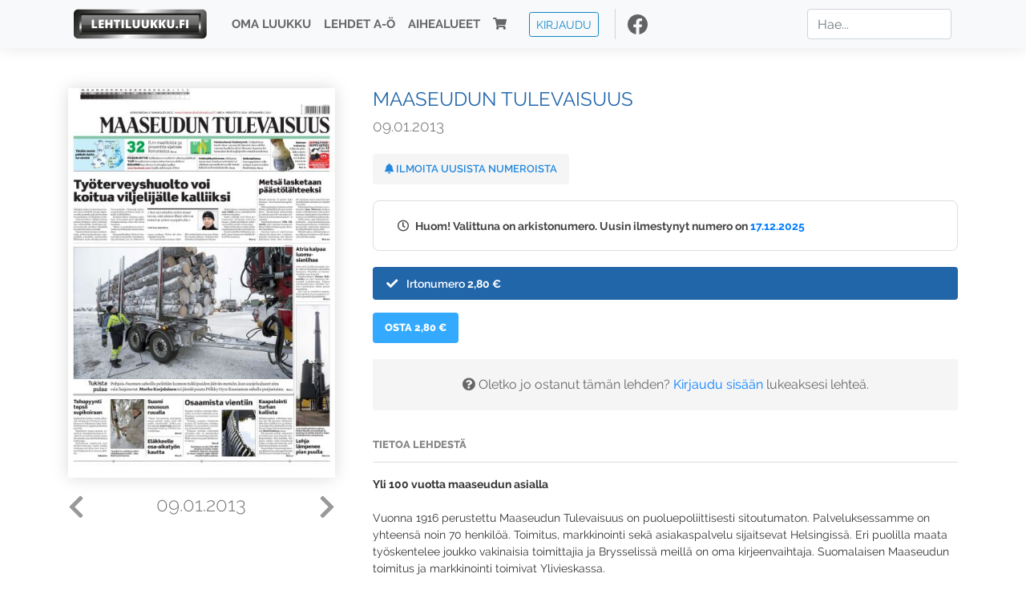

--- FILE ---
content_type: text/html; charset=UTF-8
request_url: https://www.lehtiluukku.fi/lehdet/maaseudun_tulevaisuus/09.01.2013/25491.html
body_size: 30363
content:
<!DOCTYPE html>
<html lang="fi">
  <head>
    <meta charset="utf-8" />

    <script src="https://js.stripe.com/v3/"></script>

    <link rel="shortcut icon" href="/favicon.png" />
    <meta
      name="viewport"
      content="width=device-width, initial-scale=1, shrink-to-fit=no"
    />
    <meta name="theme-color" content="#fff" />
    <meta name="format-detection" content="telephone=no" />

    <meta name="description" content="Lue Maaseudun Tulevaisuus netissä! Yli 100 vuotta maaseudun asialla

Vuonna 1916 perustettu Maaseudun Tulevaisuus on puoluepoliittisesti sitoutumaton. Palveluksessamme on yhteensä noin 70 henkilöä. Toimitus, markkinointi sekä asiakaspalvelu sijaitsevat Helsingissä. Eri puolilla maata työskentelee joukko vakinaisia toimittajia ja Brysselissä meillä on oma kirjeenvaihtaja. Suomalaisen Maaseudun toimitus ja markkinointi toimivat Ylivieskassa.

Näköislehti ei sisällä mahdollisia liitteitä.

maaseuduntulevaisuus.fi
Avainsanat: digilehti, näköislehti, irtonumero, tilaus, Maaseudun Tulevaisuus" />

    <meta property="og:title" content="Maaseudun Tulevaisuus 09.01.2013 - Lehtiluukku.fi" />
    <meta property="og:description" content="Lue Maaseudun Tulevaisuus netissä! Yli 100 vuotta maaseudun asialla

Vuonna 1916 perustettu Maaseudun Tulevaisuus on puoluepoliittisesti sitoutumaton. Palveluksessamme on yhteensä noin 70 henkilöä. Toimitus, markkinointi sekä asiakaspalvelu sijaitsevat Helsingissä. Eri puolilla maata työskentelee joukko vakinaisia toimittajia ja Brysselissä meillä on oma kirjeenvaihtaja. Suomalaisen Maaseudun toimitus ja markkinointi toimivat Ylivieskassa.

Näköislehti ei sisällä mahdollisia liitteitä.

maaseuduntulevaisuus.fi
Avainsanat: digilehti, näköislehti, irtonumero, tilaus, Maaseudun Tulevaisuus" />
        <meta property="og:image" content="https://covers.lehtiluukku.fi/some/cover/25491" />
         <meta property="og:url" content="https://www.lehtiluukku.fi/lehdet/maaseudun_tulevaisuus/09.01.2013/25491.html?utm_source=lehtiluukku&utm_medium=share&utm_campaign=share" />
    
    <script>
      var ll_ts_layout =  null;
    </script>

    <link rel="stylesheet" href="/assets/fa/css/all.css" />
    <link href="/css/fonts.css" rel="stylesheet" type="text/css" />
    <link rel="stylesheet" href="/assets/bootstrap/css/bootstrap.min.css" />
    <script src="/assets/jquery/jquery-3.4.1.min.js"></script>

    <!-- <script src="https://cdnjs.cloudflare.com/ajax/libs/popper.js/1.14.7/umd/popper.min.js" integrity="sha384-UO2eT0CpHqdSJQ6hJty5KVphtPhzWj9WO1clHTMGa3JDZwrnQq4sF86dIHNDz0W1" crossorigin="anonymous"></script> -->
    <script
      src="https://cdnjs.cloudflare.com/ajax/libs/popper.js/1.16.1/umd/popper.min.js"
      integrity="sha512-ubuT8Z88WxezgSqf3RLuNi5lmjstiJcyezx34yIU2gAHonIi27Na7atqzUZCOoY4CExaoFumzOsFQ2Ch+I/HCw=="
      crossorigin="anonymous"
    ></script>

    <script src="/assets/bootstrap/js/bootstrap.min.js"></script>
    <script src="/js/jquery.bootstrap-autohidingnavbar.min.js"></script>
    <script src="/js/site.js?1010"></script>
    <script src="/js/jquery.unveil.js"></script>

    <link rel="stylesheet" href="/css/style.css?34" />

    <title>Maaseudun Tulevaisuus 09.01.2013 - Lehtiluukku.fi</title>
    <link
      rel="stylesheet"
      href="/js/cookieconsent.css"
      media="print"
      onload="this.media='all'"
    />


<!-- Google tag (gtag.js) -->
<script async src="https://www.googletagmanager.com/gtag/js?id=G-7BEV4VF97D" type="text/plain" data-cookiecategory="analytics"></script>
<script>
  window.dataLayer = window.dataLayer || [];
  function gtag(){dataLayer.push(arguments);}
  gtag('js', new Date());

  gtag('config', 'G-7BEV4VF97D');
</script>



  </head>
  <body class="issue">
    <div class="site-wrapper">
           <div class="container-full navbar-container">

        <nav class="navbar fixed-top navbar-expand-md navbar-light bg-light">

          <div class='container'>

            <a class="navbar-brand" href="/"><img src='/img/logo_round.svg' alt='Lehtiluukku.fi' class='site-logo logo-compact'><img src='/img/top-logo-xl.png' alt='Lehtiluukku.fi' class='site-logo logo-full'></a>
            <button class="navbar-toggler" type="button" data-toggle="collapse" data-target="#navbarSupportedContent" aria-controls="navbarSupportedContent" aria-expanded="false" aria-label="Toggle navigation">
                <span class="navbar-toggler-icon"></span>
            </button>

            <div class="collapse navbar-collapse" id="navbarSupportedContent">
              <ul class="navbar-nav mr-auto">
                <li class="nav-item">
                  <a class="nav-link" href="/oma-luukku">Oma luukku</a>
                </li>
                <li class="nav-item">
                  <a class="nav-link" href="/lehdet">Lehdet A-Ö</a>
                </li>
                <li class="nav-item">
                  <a class="nav-link" href="/aihealueet">Aihealueet</a>
                </li>
                <li class="nav-item d-lg-none">
                  <a class="nav-link" href="/haku">Haku</a>
                </li>
                <li class="nav-item">
                  <a class="nav-link" href="/ostoskori"><span class='d-md-none'>Ostoskori &nbsp;</span><i class="fas fa-shopping-cart"></i><span class='cart-badge ll-badge' style='opacity: 0;'>0</span></a>
                </li>

                <li class="nav-item nav-item-button">
    <a href='/kirjaudu' class='btn btn-outline-primary btn-outline-ll btn-sm top-menu-login-button'>Kirjaudu</a>
</li>


                <li class='nav-item social'>
                  <a href='https://www.facebook.com/lehtiluukku.fi' target='_blank'><img src='/img/social_facebook_dark.svg'></a>
                </li>

              </ul>
              <form class="form-inline my-2 my-lg-0 d-none d-lg-block search-helper" data-title-id='362'>
                <input class="form-control mr-sm-2 search-input" type="search" placeholder="Hae..." aria-label="Haku">
                <div class="search-suggestions" style="display: none;">
                  <ul>
                  </ul>
                </div>
              </form>
            </div>

          </div>

        </nav>

    </div>

    <div class="navbar-spacer"></div>
       <div class='container single-issue'>      <div class="row">
        <div class="col-md-4">
          <div class='cover-area'>
            <a alt='Avaa lehti' href='/esikatselu/maaseudun_tulevaisuus/09.01.2013/25491.html'>
              <div class='cover-container'>
                <img class='cover' src='https://covers.lehtiluukku.fi/ec/254/25491_big.jpg'>
                <div class='cover-shade'></div>
                <span style='opacity: 0;' class='btn btn-pri btn-ll uc cover-action-button'>Esikatselu</span>
              </div>
            </a>
            <div class='issue-number'>
              <a href='/lehdet/maaseudun_tulevaisuus/11.01.2013/25599.html' class='issue-change issue-next'><i class="fas fa-chevron-left"></i></a>              <a href='/lehdet/maaseudun_tulevaisuus/07.01.2013/25410.html' class='issue-change issue-prev'><i class="fas fa-chevron-right"></i></a>              <h1>09.01.2013</h1>
            </div>

          </div>
        </div>

        <div class='container section-divider d-md-none'></div>

        <div class="col-md-8 info-column">

          <h1 class='issue-title-name'>Maaseudun Tulevaisuus</h1>
          <h2>09.01.2013</h2>

                    
                    <button class='btn btn-ll issue-action-button issue-main-action issue-notify-button ' data-title-id='362'>
            <span class='label-enable'><i class='fas fa-bell'></i> Ilmoita uusista numeroista</span>
            <span class='label-disable'><i class='fas fa-bell-slash'></i> Älä ilmoita uusista numeroista</span>
          </button>
          
          <div class='notice archived-issue-notice'><i class="icon far fa-clock"></i> Huom! Valittuna on arkistonumero. Uusin ilmestynyt numero on <a href='/lehdet/maaseudun_tulevaisuus/17.12.2025/443379.html'>17.12.2025</a></div>

          <div class='purchase-options'>
            <ul class='purchase-products-options'><li  data-initial-choice="1" data-type='-1' data-type-arg='' data-button-label='Osta 2,80 €' ><div class='input'><i class='fas fa-check checked'></i><i class='far fa-circle unchecked'></i>&nbsp;</div>Irtonumero <span class='no-break'><span class='price'>2,80 &euro;</span></span></li></ul><div class='subscription-notice notice'><i class='icon info fas fa-info-circle'></i> Tilaus alkaa uusimmasta julkaistusta numerosta <a href='/lehdet/maaseudun_tulevaisuus/17.12.2025/443379.html'>17.12.2025</a>.</div><button class='btn btn-ll issue-action-button subscribe-button' data-title-id='362' data-issue-id='25491'><span class='value'>Osta 2,80 €</span><span class='spinner-border spinner-border-sm' role='status'></span></button><div class='issue-subscriber-login faint-notice'><p><i class='fas fa-question-circle'></i> Oletko jo ostanut tämän lehden? <a href='/kirjaudu?r=%2Flehdet%2Fmaaseudun_tulevaisuus%2F09.01.2013%2F25491.html' class=''>Kirjaudu sisään</a> lukeaksesi lehteä.</p></div>
          </div>


          <div class='tabs-container tabbed tabs-active info-widget'>
            <ul class='tabs'>
                            <li data-id='1'>Tietoa lehdestä</li>
            </ul>
                        <div class='tab-content tab-visible' data-id='1'>
              <b>Yli 100 vuotta maaseudun asialla</b><br><br>Vuonna 1916 perustettu Maaseudun Tulevaisuus on puoluepoliittisesti sitoutumaton. Palveluksessamme on yhteensä noin 70 henkilöä. Toimitus, markkinointi sekä asiakaspalvelu sijaitsevat Helsingissä. Eri puolilla maata työskentelee joukko vakinaisia toimittajia ja Brysselissä meillä on oma kirjeenvaihtaja. Suomalaisen Maaseudun toimitus ja markkinointi toimivat Ylivieskassa.<br><br>Näköislehti ei sisällä mahdollisia liitteitä.<br><br><a href="http://www.mt.fi/"target="_blank">maaseuduntulevaisuus.fi</a>
            </div>
          </div>

          <div class='share-buttons'>
            <a href='https://www.facebook.com/sharer/sharer.php?u=https%3A%2F%2Fwww.lehtiluukku.fi%2Flehdet%2Fmaaseudun_tulevaisuus%2F09.01.2013%2F25491.html%3Futm_source%3Dlehtiluukku%26utm_medium%3Dshare%26utm_campaign%3Dshare' target='_blank' onclick='return shareFB();'><img src='/img/social_facebook_dark.svg' style='width: 30px; height: 30px;'></a>
            <a href='https://www.twitter.com/share?url=https%3A%2F%2Fwww.lehtiluukku.fi%2Flehdet%2Fmaaseudun_tulevaisuus%2F09.01.2013%2F25491.html%3Futm_source%3Dlehtiluukku%26utm_medium%3Dshare%26utm_campaign%3Dshare' target='_blank'><img src='/img/social_twitter.svg' style='width: 30px; height: 30px;'></a>
            <a href='mailto:?subject=&body=Lue%20Maaseudun%20Tulevaisuus%2009.01.2013%20Lehtiluukkussa%3A%0Ahttps%3A%2F%2Fwww.lehtiluukku.fi%2Flehdet%2Fmaaseudun_tulevaisuus%2F09.01.2013%2F25491.html'><img src='/img/social_mail.svg' style='width: 30px; height: 30px;'></a>
          </div>


          <div class='meta-data'>
            <h4>Julkaistu 9.1.2013</h4>
            <h4>Kustantaja: <a href="/kustantajat/viestilehdet">VIESTIMEDIA OY</a></h4>
          </div>

        </div>
      </div>

<script>


function shareFB() {

    var url = 'https://www.facebook.com/sharer.php?display=popup&u=' + window.location.href;


url = 'https://www.facebook.com/sharer.php?display=popup&u=https%3A%2F%2Fwww.lehtiluukku.fi%2Flehdet%2Fmaaseudun_tulevaisuus%2F09.01.2013%2F25491.html%3Futm_source%3Dlehtiluukku%26utm_medium%3Dshare%26utm_campaign%3Dshare';


    var options = 'toolbar=0,status=0,resizable=1,width=626,height=436';
    window.open(url,'sharer',options);

    return false;

}

function llActivateSubscriptionCode(title, code, callback) {

  var body = $('<div></div>');

  var captcha = $('.ll-s-captcha').val();

  $.getJSON('/ajax?h=activate_code', {title: title, code: code, captcha: captcha})
  .done(function(data) {

    if (callback) callback();

    if (data.ok) {
      if (data.reload) {
        location.reload();
      } else if (data.redirect) {
        location = data.redirect;
      }

    } else {
      body.html(data.error);
      llModalAlert('Ilmoitus', body);
    }

    grecaptcha && grecaptcha.reset();
    $('.ll-captcha-defer').removeClass('ll-captcha-defer-show');
    $('.g-recaptcha').show();

  })
  .fail(function() {
    console.log('fail');
    llModalAlert('Kiitos!', body);
  })


}

$(function() {

  var notifyButton = $('button.issue-notify-button');
  var titleId = notifyButton.attr('data-title-id');
  var titleName = $('.issue-title-name').text().replace(/[\u00A0-\u9999<>\&]/gim, function(i) {
    return '&#'+i.charCodeAt(0)+';';
  });;
  notifyButton.on('click', function() {
    if (notifyButton.hasClass('enabled')) {
      $.getJSON('/ajax?h=set_notification', {'title_id': titleId, 'enable': 0})
      .done(function() {
        notifyButton.removeClass('enabled');        
      });
    } else {
      $.getJSON('/ajax?h=set_notification', {'title_id': titleId, 'enable': 1})
      .done(function(data) {
        if (data.ok) {
          notifyButton.addClass('enabled');
          llModalAlert('Kiitos!', 'Saat jatkossa sähköpostilla ilmoituksen lehden <b>' + titleName + '</b> uuden numeron ilmestymisestä.');
        } else {
          llNeedsLogin();
        }
      });
    }
  });

  var showLink =  $('a.show-subscription-options');
  showLink.on('click', function(e) {
    $('.subscription-options-wrapper').fadeIn();
    showLink.hide();
    return false;
  })


});


</script>
</div><div class='section-divider'></div><div class='container title-archive clearfix'><h1 class='mini-header'>Arkistonumerot</h1><div class='archive-section  expanded' ><ul class='archive-list clearfix'><li><a title='Avaa lehti' href='/lehdet/maaseudun_tulevaisuus/17.12.2025/443379.html'><div class='cover-container'>  <img class='cover lazy' data-src='https://covers.lehtiluukku.fi/ec/443/443379.jpg'></div></a><div class='issue-number'>17.12.2025</div></li><li><a title='Avaa lehti' href='/lehdet/maaseudun_tulevaisuus/15.12.2025/443106.html'><div class='cover-container'>  <img class='cover lazy' data-src='https://covers.lehtiluukku.fi/ec/443/443106.jpg'></div></a><div class='issue-number'>15.12.2025</div></li><li><a title='Avaa lehti' href='/lehdet/maaseudun_tulevaisuus/12.12.2025/442870.html'><div class='cover-container'>  <img class='cover lazy' data-src='https://covers.lehtiluukku.fi/ec/442/442870.jpg'></div></a><div class='issue-number'>12.12.2025</div></li><li><a title='Avaa lehti' href='/lehdet/maaseudun_tulevaisuus/10.12.2025/442108.html'><div class='cover-container'>  <img class='cover lazy' data-src='https://covers.lehtiluukku.fi/ec/442/442108.jpg'></div></a><div class='issue-number'>10.12.2025</div></li><li><a title='Avaa lehti' href='/lehdet/maaseudun_tulevaisuus/8.12.2025/441846.html'><div class='cover-container'>  <img class='cover lazy' data-src='https://covers.lehtiluukku.fi/ec/441/441846.jpg'></div></a><div class='issue-number'>8.12.2025</div></li><li><a title='Avaa lehti' href='/lehdet/maaseudun_tulevaisuus/5.12.2025/441612.html'><div class='cover-container'>  <img class='cover lazy' data-src='https://covers.lehtiluukku.fi/ec/441/441612.jpg'></div></a><div class='issue-number'>5.12.2025</div></li><li><a title='Avaa lehti' href='/lehdet/maaseudun_tulevaisuus/3.12.2025/441237.html'><div class='cover-container'>  <img class='cover lazy' data-src='https://covers.lehtiluukku.fi/ec/441/441237.jpg'></div></a><div class='issue-number'>3.12.2025</div></li><li><a title='Avaa lehti' href='/lehdet/maaseudun_tulevaisuus/1.12.2025/441068.html'><div class='cover-container'>  <img class='cover lazy' data-src='https://covers.lehtiluukku.fi/ec/441/441068.jpg'></div></a><div class='issue-number'>1.12.2025</div></li></ul></div><div class='archive-section-toggle by-month expanded' data-section-id='Marras 2025'>Marras 2025 <i class='fas fa-angle-right arr-right'></i><i class='fas fa-angle-down arr-down'></i></div><div class='archive-section collapsible expanded' data-section-id='Marras 2025'><ul class='archive-list clearfix'><li><a title='Avaa lehti' href='/lehdet/maaseudun_tulevaisuus/28.11.2025/440736.html'><div class='cover-container'>  <img class='cover lazy' data-src='https://covers.lehtiluukku.fi/ec/440/440736.jpg'></div></a><div class='issue-number'>28.11.2025</div></li><li><a title='Avaa lehti' href='/lehdet/maaseudun_tulevaisuus/26.11.2025/440387.html'><div class='cover-container'>  <img class='cover lazy' data-src='https://covers.lehtiluukku.fi/ec/440/440387.jpg'></div></a><div class='issue-number'>26.11.2025</div></li><li><a title='Avaa lehti' href='/lehdet/maaseudun_tulevaisuus/24.11.2025/440108.html'><div class='cover-container'>  <img class='cover lazy' data-src='https://covers.lehtiluukku.fi/ec/440/440108.jpg'></div></a><div class='issue-number'>24.11.2025</div></li><li><a title='Avaa lehti' href='/lehdet/maaseudun_tulevaisuus/21.11.2025/439884.html'><div class='cover-container'>  <img class='cover lazy' data-src='https://covers.lehtiluukku.fi/ec/439/439884.jpg'></div></a><div class='issue-number'>21.11.2025</div></li><li><a title='Avaa lehti' href='/lehdet/maaseudun_tulevaisuus/19.11.2025/439504.html'><div class='cover-container'>  <img class='cover lazy' data-src='https://covers.lehtiluukku.fi/ec/439/439504.jpg'></div></a><div class='issue-number'>19.11.2025</div></li><li><a title='Avaa lehti' href='/lehdet/maaseudun_tulevaisuus/17.11.2025/439229.html'><div class='cover-container'>  <img class='cover lazy' data-src='https://covers.lehtiluukku.fi/ec/439/439229.jpg'></div></a><div class='issue-number'>17.11.2025</div></li><li><a title='Avaa lehti' href='/lehdet/maaseudun_tulevaisuus/14.11.2025/439002.html'><div class='cover-container'>  <img class='cover lazy' data-src='https://covers.lehtiluukku.fi/ec/439/439002.jpg'></div></a><div class='issue-number'>14.11.2025</div></li><li><a title='Avaa lehti' href='/lehdet/maaseudun_tulevaisuus/12.11.2025/438679.html'><div class='cover-container'>  <img class='cover lazy' data-src='https://covers.lehtiluukku.fi/ec/438/438679.jpg'></div></a><div class='issue-number'>12.11.2025</div></li><li><a title='Avaa lehti' href='/lehdet/maaseudun_tulevaisuus/10.11.2025/438417.html'><div class='cover-container'>  <img class='cover lazy' data-src='https://covers.lehtiluukku.fi/ec/438/438417.jpg'></div></a><div class='issue-number'>10.11.2025</div></li><li><a title='Avaa lehti' href='/lehdet/maaseudun_tulevaisuus/7.11.2025/438191.html'><div class='cover-container'>  <img class='cover lazy' data-src='https://covers.lehtiluukku.fi/ec/438/438191.jpg'></div></a><div class='issue-number'>7.11.2025</div></li><li><a title='Avaa lehti' href='/lehdet/maaseudun_tulevaisuus/5.11.2025/437850.html'><div class='cover-container'>  <img class='cover lazy' data-src='https://covers.lehtiluukku.fi/ec/437/437850.jpg'></div></a><div class='issue-number'>5.11.2025</div></li><li><a title='Avaa lehti' href='/lehdet/maaseudun_tulevaisuus/3.11.2025/437603.html'><div class='cover-container'>  <img class='cover lazy' data-src='https://covers.lehtiluukku.fi/ec/437/437603.jpg'></div></a><div class='issue-number'>3.11.2025</div></li></ul></div><div class='archive-section-toggle by-month expanded' data-section-id='Loka 2025'>Loka 2025 <i class='fas fa-angle-right arr-right'></i><i class='fas fa-angle-down arr-down'></i></div><div class='archive-section collapsible expanded' data-section-id='Loka 2025'><ul class='archive-list clearfix'><li><a title='Avaa lehti' href='/lehdet/maaseudun_tulevaisuus/31.10.2025/437455.html'><div class='cover-container'>  <img class='cover lazy' data-src='https://covers.lehtiluukku.fi/ec/437/437455.jpg'></div></a><div class='issue-number'>31.10.2025</div></li><li><a title='Avaa lehti' href='/lehdet/maaseudun_tulevaisuus/29.10.2025/437126.html'><div class='cover-container'>  <img class='cover lazy' data-src='https://covers.lehtiluukku.fi/ec/437/437126.jpg'></div></a><div class='issue-number'>29.10.2025</div></li><li><a title='Avaa lehti' href='/lehdet/maaseudun_tulevaisuus/27.10.2025/436849.html'><div class='cover-container'>  <img class='cover lazy' data-src='https://covers.lehtiluukku.fi/ec/436/436849.jpg'></div></a><div class='issue-number'>27.10.2025</div></li><li><a title='Avaa lehti' href='/lehdet/maaseudun_tulevaisuus/24.10.2025/436626.html'><div class='cover-container'>  <img class='cover lazy' data-src='https://covers.lehtiluukku.fi/ec/436/436626.jpg'></div></a><div class='issue-number'>24.10.2025</div></li><li><a title='Avaa lehti' href='/lehdet/maaseudun_tulevaisuus/22.10.2025/436299.html'><div class='cover-container'>  <img class='cover lazy' data-src='https://covers.lehtiluukku.fi/ec/436/436299.jpg'></div></a><div class='issue-number'>22.10.2025</div></li><li><a title='Avaa lehti' href='/lehdet/maaseudun_tulevaisuus/20.10.2025/436065.html'><div class='cover-container'>  <img class='cover lazy' data-src='https://covers.lehtiluukku.fi/ec/436/436065.jpg'></div></a><div class='issue-number'>20.10.2025</div></li><li><a title='Avaa lehti' href='/lehdet/maaseudun_tulevaisuus/17.10.2025/435847.html'><div class='cover-container'>  <img class='cover lazy' data-src='https://covers.lehtiluukku.fi/ec/435/435847.jpg'></div></a><div class='issue-number'>17.10.2025</div></li><li><a title='Avaa lehti' href='/lehdet/maaseudun_tulevaisuus/15.10.2025/435494.html'><div class='cover-container'>  <img class='cover lazy' data-src='https://covers.lehtiluukku.fi/ec/435/435494.jpg'></div></a><div class='issue-number'>15.10.2025</div></li><li><a title='Avaa lehti' href='/lehdet/maaseudun_tulevaisuus/13.10.2025/435244.html'><div class='cover-container'>  <img class='cover lazy' data-src='https://covers.lehtiluukku.fi/ec/435/435244.jpg'></div></a><div class='issue-number'>13.10.2025</div></li><li><a title='Avaa lehti' href='/lehdet/maaseudun_tulevaisuus/10.10.2025/435022.html'><div class='cover-container'>  <img class='cover lazy' data-src='https://covers.lehtiluukku.fi/ec/435/435022.jpg'></div></a><div class='issue-number'>10.10.2025</div></li><li><a title='Avaa lehti' href='/lehdet/maaseudun_tulevaisuus/8.10.2025/434653.html'><div class='cover-container'>  <img class='cover lazy' data-src='https://covers.lehtiluukku.fi/ec/434/434653.jpg'></div></a><div class='issue-number'>8.10.2025</div></li><li><a title='Avaa lehti' href='/lehdet/maaseudun_tulevaisuus/6.10.2025/434376.html'><div class='cover-container'>  <img class='cover lazy' data-src='https://covers.lehtiluukku.fi/ec/434/434376.jpg'></div></a><div class='issue-number'>6.10.2025</div></li><li><a title='Avaa lehti' href='/lehdet/maaseudun_tulevaisuus/3.10.2025/434124.html'><div class='cover-container'>  <img class='cover lazy' data-src='https://covers.lehtiluukku.fi/ec/434/434124.jpg'></div></a><div class='issue-number'>3.10.2025</div></li><li><a title='Avaa lehti' href='/lehdet/maaseudun_tulevaisuus/1.10.2025/433776.html'><div class='cover-container'>  <img class='cover lazy' data-src='https://covers.lehtiluukku.fi/ec/433/433776.jpg'></div></a><div class='issue-number'>1.10.2025</div></li></ul></div><div class='archive-section-toggle by-month expanded' data-section-id='Syys 2025'>Syys 2025 <i class='fas fa-angle-right arr-right'></i><i class='fas fa-angle-down arr-down'></i></div><div class='archive-section collapsible expanded' data-section-id='Syys 2025'><ul class='archive-list clearfix'><li><a title='Avaa lehti' href='/lehdet/maaseudun_tulevaisuus/29.9.2025/433531.html'><div class='cover-container'>  <img class='cover lazy' data-src='https://covers.lehtiluukku.fi/ec/433/433531.jpg'></div></a><div class='issue-number'>29.9.2025</div></li><li><a title='Avaa lehti' href='/lehdet/maaseudun_tulevaisuus/26.9.2025/433322.html'><div class='cover-container'>  <img class='cover lazy' data-src='https://covers.lehtiluukku.fi/ec/433/433322.jpg'></div></a><div class='issue-number'>26.9.2025</div></li><li><a title='Avaa lehti' href='/lehdet/maaseudun_tulevaisuus/24.9.2025/432974.html'><div class='cover-container'>  <img class='cover lazy' data-src='https://covers.lehtiluukku.fi/ec/432/432974.jpg'></div></a><div class='issue-number'>24.9.2025</div></li><li><a title='Avaa lehti' href='/lehdet/maaseudun_tulevaisuus/22.9.2025/432716.html'><div class='cover-container'>  <img class='cover lazy' data-src='https://covers.lehtiluukku.fi/ec/432/432716.jpg'></div></a><div class='issue-number'>22.9.2025</div></li><li><a title='Avaa lehti' href='/lehdet/maaseudun_tulevaisuus/19.9.2025/432490.html'><div class='cover-container'>  <img class='cover lazy' data-src='https://covers.lehtiluukku.fi/ec/432/432490.jpg'></div></a><div class='issue-number'>19.9.2025</div></li><li><a title='Avaa lehti' href='/lehdet/maaseudun_tulevaisuus/17.9.2025/432155.html'><div class='cover-container'>  <img class='cover lazy' data-src='https://covers.lehtiluukku.fi/ec/432/432155.jpg'></div></a><div class='issue-number'>17.9.2025</div></li><li><a title='Avaa lehti' href='/lehdet/maaseudun_tulevaisuus/15.9.2025/431899.html'><div class='cover-container'>  <img class='cover lazy' data-src='https://covers.lehtiluukku.fi/ec/431/431899.jpg'></div></a><div class='issue-number'>15.9.2025</div></li><li><a title='Avaa lehti' href='/lehdet/maaseudun_tulevaisuus/12.9.2025/431677.html'><div class='cover-container'>  <img class='cover lazy' data-src='https://covers.lehtiluukku.fi/ec/431/431677.jpg'></div></a><div class='issue-number'>12.9.2025</div></li><li><a title='Avaa lehti' href='/lehdet/maaseudun_tulevaisuus/10.9.2025/431189.html'><div class='cover-container'>  <img class='cover lazy' data-src='https://covers.lehtiluukku.fi/ec/431/431189.jpg'></div></a><div class='issue-number'>10.9.2025</div></li><li><a title='Avaa lehti' href='/lehdet/maaseudun_tulevaisuus/8.9.2025/430952.html'><div class='cover-container'>  <img class='cover lazy' data-src='https://covers.lehtiluukku.fi/ec/430/430952.jpg'></div></a><div class='issue-number'>8.9.2025</div></li><li><a title='Avaa lehti' href='/lehdet/maaseudun_tulevaisuus/5.9.2025/430734.html'><div class='cover-container'>  <img class='cover lazy' data-src='https://covers.lehtiluukku.fi/ec/430/430734.jpg'></div></a><div class='issue-number'>5.9.2025</div></li><li><a title='Avaa lehti' href='/lehdet/maaseudun_tulevaisuus/3.9.2025/430262.html'><div class='cover-container'>  <img class='cover lazy' data-src='https://covers.lehtiluukku.fi/ec/430/430262.jpg'></div></a><div class='issue-number'>3.9.2025</div></li><li><a title='Avaa lehti' href='/lehdet/maaseudun_tulevaisuus/1.9.2025/429998.html'><div class='cover-container'>  <img class='cover lazy' data-src='https://covers.lehtiluukku.fi/ec/429/429998.jpg'></div></a><div class='issue-number'>1.9.2025</div></li></ul></div><div class='archive-section-toggle by-month expanded' data-section-id='Elo 2025'>Elo 2025 <i class='fas fa-angle-right arr-right'></i><i class='fas fa-angle-down arr-down'></i></div><div class='archive-section collapsible expanded' data-section-id='Elo 2025'><ul class='archive-list clearfix'><li><a title='Avaa lehti' href='/lehdet/maaseudun_tulevaisuus/29.8.2025/429784.html'><div class='cover-container'>  <img class='cover lazy' data-src='https://covers.lehtiluukku.fi/ec/429/429784.jpg'></div></a><div class='issue-number'>29.8.2025</div></li><li><a title='Avaa lehti' href='/lehdet/maaseudun_tulevaisuus/27.8.2025/429455.html'><div class='cover-container'>  <img class='cover lazy' data-src='https://covers.lehtiluukku.fi/ec/429/429455.jpg'></div></a><div class='issue-number'>27.8.2025</div></li><li><a title='Avaa lehti' href='/lehdet/maaseudun_tulevaisuus/25.8.2025/429214.html'><div class='cover-container'>  <img class='cover lazy' data-src='https://covers.lehtiluukku.fi/ec/429/429214.jpg'></div></a><div class='issue-number'>25.8.2025</div></li><li><a title='Avaa lehti' href='/lehdet/maaseudun_tulevaisuus/22.8.2025/428996.html'><div class='cover-container'>  <img class='cover lazy' data-src='https://covers.lehtiluukku.fi/ec/428/428996.jpg'></div></a><div class='issue-number'>22.8.2025</div></li><li><a title='Avaa lehti' href='/lehdet/maaseudun_tulevaisuus/20.8.2025/428654.html'><div class='cover-container'>  <img class='cover lazy' data-src='https://covers.lehtiluukku.fi/ec/428/428654.jpg'></div></a><div class='issue-number'>20.8.2025</div></li><li><a title='Avaa lehti' href='/lehdet/maaseudun_tulevaisuus/18.8.2025/428366.html'><div class='cover-container'>  <img class='cover lazy' data-src='https://covers.lehtiluukku.fi/ec/428/428366.jpg'></div></a><div class='issue-number'>18.8.2025</div></li><li><a title='Avaa lehti' href='/lehdet/maaseudun_tulevaisuus/15.8.2025/428146.html'><div class='cover-container'>  <img class='cover lazy' data-src='https://covers.lehtiluukku.fi/ec/428/428146.jpg'></div></a><div class='issue-number'>15.8.2025</div></li><li><a title='Avaa lehti' href='/lehdet/maaseudun_tulevaisuus/13.8.2025/427816.html'><div class='cover-container'>  <img class='cover lazy' data-src='https://covers.lehtiluukku.fi/ec/427/427816.jpg'></div></a><div class='issue-number'>13.8.2025</div></li><li><a title='Avaa lehti' href='/lehdet/maaseudun_tulevaisuus/11.8.2025/427570.html'><div class='cover-container'>  <img class='cover lazy' data-src='https://covers.lehtiluukku.fi/ec/427/427570.jpg'></div></a><div class='issue-number'>11.8.2025</div></li><li><a title='Avaa lehti' href='/lehdet/maaseudun_tulevaisuus/8.8.2025/427345.html'><div class='cover-container'>  <img class='cover lazy' data-src='https://covers.lehtiluukku.fi/ec/427/427345.jpg'></div></a><div class='issue-number'>8.8.2025</div></li><li><a title='Avaa lehti' href='/lehdet/maaseudun_tulevaisuus/6.8.2025/427028.html'><div class='cover-container'>  <img class='cover lazy' data-src='https://covers.lehtiluukku.fi/ec/427/427028.jpg'></div></a><div class='issue-number'>6.8.2025</div></li><li><a title='Avaa lehti' href='/lehdet/maaseudun_tulevaisuus/4.8.2025/426785.html'><div class='cover-container'>  <img class='cover lazy' data-src='https://covers.lehtiluukku.fi/ec/426/426785.jpg'></div></a><div class='issue-number'>4.8.2025</div></li><li><a title='Avaa lehti' href='/lehdet/maaseudun_tulevaisuus/1.8.2025/426574.html'><div class='cover-container'>  <img class='cover lazy' data-src='https://covers.lehtiluukku.fi/ec/426/426574.jpg'></div></a><div class='issue-number'>1.8.2025</div></li></ul></div><div class='archive-section-toggle by-month expanded' data-section-id='Heinä 2025'>Heinä 2025 <i class='fas fa-angle-right arr-right'></i><i class='fas fa-angle-down arr-down'></i></div><div class='archive-section collapsible expanded' data-section-id='Heinä 2025'><ul class='archive-list clearfix'><li><a title='Avaa lehti' href='/lehdet/maaseudun_tulevaisuus/30.7.2025/426278.html'><div class='cover-container'>  <img class='cover lazy' data-src='https://covers.lehtiluukku.fi/ec/426/426278.jpg'></div></a><div class='issue-number'>30.7.2025</div></li><li><a title='Avaa lehti' href='/lehdet/maaseudun_tulevaisuus/28.7.2025/426059.html'><div class='cover-container'>  <img class='cover lazy' data-src='https://covers.lehtiluukku.fi/ec/426/426059.jpg'></div></a><div class='issue-number'>28.7.2025</div></li><li><a title='Avaa lehti' href='/lehdet/maaseudun_tulevaisuus/25.7.2025/425847.html'><div class='cover-container'>  <img class='cover lazy' data-src='https://covers.lehtiluukku.fi/ec/425/425847.jpg'></div></a><div class='issue-number'>25.7.2025</div></li><li><a title='Avaa lehti' href='/lehdet/maaseudun_tulevaisuus/23.7.2025/425551.html'><div class='cover-container'>  <img class='cover lazy' data-src='https://covers.lehtiluukku.fi/ec/425/425551.jpg'></div></a><div class='issue-number'>23.7.2025</div></li><li><a title='Avaa lehti' href='/lehdet/maaseudun_tulevaisuus/21.7.2025/425339.html'><div class='cover-container'>  <img class='cover lazy' data-src='https://covers.lehtiluukku.fi/ec/425/425339.jpg'></div></a><div class='issue-number'>21.7.2025</div></li><li><a title='Avaa lehti' href='/lehdet/maaseudun_tulevaisuus/18.7.2025/425130.html'><div class='cover-container'>  <img class='cover lazy' data-src='https://covers.lehtiluukku.fi/ec/425/425130.jpg'></div></a><div class='issue-number'>18.7.2025</div></li><li><a title='Avaa lehti' href='/lehdet/maaseudun_tulevaisuus/16.7.2025/424845.html'><div class='cover-container'>  <img class='cover lazy' data-src='https://covers.lehtiluukku.fi/ec/424/424845.jpg'></div></a><div class='issue-number'>16.7.2025</div></li><li><a title='Avaa lehti' href='/lehdet/maaseudun_tulevaisuus/14.7.2025/424632.html'><div class='cover-container'>  <img class='cover lazy' data-src='https://covers.lehtiluukku.fi/ec/424/424632.jpg'></div></a><div class='issue-number'>14.7.2025</div></li><li><a title='Avaa lehti' href='/lehdet/maaseudun_tulevaisuus/11.7.2025/424415.html'><div class='cover-container'>  <img class='cover lazy' data-src='https://covers.lehtiluukku.fi/ec/424/424415.jpg'></div></a><div class='issue-number'>11.7.2025</div></li><li><a title='Avaa lehti' href='/lehdet/maaseudun_tulevaisuus/9.7.2025/424101.html'><div class='cover-container'>  <img class='cover lazy' data-src='https://covers.lehtiluukku.fi/ec/424/424101.jpg'></div></a><div class='issue-number'>9.7.2025</div></li><li><a title='Avaa lehti' href='/lehdet/maaseudun_tulevaisuus/7.7.2025/423872.html'><div class='cover-container'>  <img class='cover lazy' data-src='https://covers.lehtiluukku.fi/ec/423/423872.jpg'></div></a><div class='issue-number'>7.7.2025</div></li><li><a title='Avaa lehti' href='/lehdet/maaseudun_tulevaisuus/4.7.2025/423661.html'><div class='cover-container'>  <img class='cover lazy' data-src='https://covers.lehtiluukku.fi/ec/423/423661.jpg'></div></a><div class='issue-number'>4.7.2025</div></li><li><a title='Avaa lehti' href='/lehdet/maaseudun_tulevaisuus/2.7.2025/423332.html'><div class='cover-container'>  <img class='cover lazy' data-src='https://covers.lehtiluukku.fi/ec/423/423332.jpg'></div></a><div class='issue-number'>2.7.2025</div></li></ul></div><div class='archive-section-toggle by-month expanded' data-section-id='Kesä 2025'>Kesä 2025 <i class='fas fa-angle-right arr-right'></i><i class='fas fa-angle-down arr-down'></i></div><div class='archive-section collapsible expanded' data-section-id='Kesä 2025'><ul class='archive-list clearfix'><li><a title='Avaa lehti' href='/lehdet/maaseudun_tulevaisuus/30.6.2025/423098.html'><div class='cover-container'>  <img class='cover lazy' data-src='https://covers.lehtiluukku.fi/ec/423/423098.jpg'></div></a><div class='issue-number'>30.6.2025</div></li><li><a title='Avaa lehti' href='/lehdet/maaseudun_tulevaisuus/27.6.2025/422880.html'><div class='cover-container'>  <img class='cover lazy' data-src='https://covers.lehtiluukku.fi/ec/422/422880.jpg'></div></a><div class='issue-number'>27.6.2025</div></li><li><a title='Avaa lehti' href='/lehdet/maaseudun_tulevaisuus/25.6.2025/422561.html'><div class='cover-container'>  <img class='cover lazy' data-src='https://covers.lehtiluukku.fi/ec/422/422561.jpg'></div></a><div class='issue-number'>25.6.2025</div></li><li><a title='Avaa lehti' href='/lehdet/maaseudun_tulevaisuus/23.6.2025/422325.html'><div class='cover-container'>  <img class='cover lazy' data-src='https://covers.lehtiluukku.fi/ec/422/422325.jpg'></div></a><div class='issue-number'>23.6.2025</div></li><li><a title='Avaa lehti' href='/lehdet/maaseudun_tulevaisuus/18.6.2025/421917.html'><div class='cover-container'>  <img class='cover lazy' data-src='https://covers.lehtiluukku.fi/ec/421/421917.jpg'></div></a><div class='issue-number'>18.6.2025</div></li><li><a title='Avaa lehti' href='/lehdet/maaseudun_tulevaisuus/16.6.2025/423331.html'><div class='cover-container'>  <img class='cover lazy' data-src='https://covers.lehtiluukku.fi/ec/423/423331.jpg'></div></a><div class='issue-number'>16.6.2025</div></li><li><a title='Avaa lehti' href='/lehdet/maaseudun_tulevaisuus/13.6.2025/421432.html'><div class='cover-container'>  <img class='cover lazy' data-src='https://covers.lehtiluukku.fi/ec/421/421432.jpg'></div></a><div class='issue-number'>13.6.2025</div></li><li><a title='Avaa lehti' href='/lehdet/maaseudun_tulevaisuus/11.6.2025/421073.html'><div class='cover-container'>  <img class='cover lazy' data-src='https://covers.lehtiluukku.fi/ec/421/421073.jpg'></div></a><div class='issue-number'>11.6.2025</div></li><li><a title='Avaa lehti' href='/lehdet/maaseudun_tulevaisuus/9.6.2025/420811.html'><div class='cover-container'>  <img class='cover lazy' data-src='https://covers.lehtiluukku.fi/ec/420/420811.jpg'></div></a><div class='issue-number'>9.6.2025</div></li><li><a title='Avaa lehti' href='/lehdet/maaseudun_tulevaisuus/6.6.2025/420622.html'><div class='cover-container'>  <img class='cover lazy' data-src='https://covers.lehtiluukku.fi/ec/420/420622.jpg'></div></a><div class='issue-number'>6.6.2025</div></li><li><a title='Avaa lehti' href='/lehdet/maaseudun_tulevaisuus/4.6.2025/420146.html'><div class='cover-container'>  <img class='cover lazy' data-src='https://covers.lehtiluukku.fi/ec/420/420146.jpg'></div></a><div class='issue-number'>4.6.2025</div></li><li><a title='Avaa lehti' href='/lehdet/maaseudun_tulevaisuus/2.6.2025/419866.html'><div class='cover-container'>  <img class='cover lazy' data-src='https://covers.lehtiluukku.fi/ec/419/419866.jpg'></div></a><div class='issue-number'>2.6.2025</div></li></ul></div><div class='archive-section-toggle by-month expanded' data-section-id='Touko 2025'>Touko 2025 <i class='fas fa-angle-right arr-right'></i><i class='fas fa-angle-down arr-down'></i></div><div class='archive-section collapsible expanded' data-section-id='Touko 2025'><ul class='archive-list clearfix'><li><a title='Avaa lehti' href='/lehdet/maaseudun_tulevaisuus/28.5.2025/419445.html'><div class='cover-container'>  <img class='cover lazy' data-src='https://covers.lehtiluukku.fi/ec/419/419445.jpg'></div></a><div class='issue-number'>28.5.2025</div></li><li><a title='Avaa lehti' href='/lehdet/maaseudun_tulevaisuus/26.5.2025/419174.html'><div class='cover-container'>  <img class='cover lazy' data-src='https://covers.lehtiluukku.fi/ec/419/419174.jpg'></div></a><div class='issue-number'>26.5.2025</div></li><li><a title='Avaa lehti' href='/lehdet/maaseudun_tulevaisuus/23.5.2025/418948.html'><div class='cover-container'>  <img class='cover lazy' data-src='https://covers.lehtiluukku.fi/ec/418/418948.jpg'></div></a><div class='issue-number'>23.5.2025</div></li><li><a title='Avaa lehti' href='/lehdet/maaseudun_tulevaisuus/21.5.2025/418587.html'><div class='cover-container'>  <img class='cover lazy' data-src='https://covers.lehtiluukku.fi/ec/418/418587.jpg'></div></a><div class='issue-number'>21.5.2025</div></li><li><a title='Avaa lehti' href='/lehdet/maaseudun_tulevaisuus/19.5.2025/418344.html'><div class='cover-container'>  <img class='cover lazy' data-src='https://covers.lehtiluukku.fi/ec/418/418344.jpg'></div></a><div class='issue-number'>19.5.2025</div></li><li><a title='Avaa lehti' href='/lehdet/maaseudun_tulevaisuus/16.5.2025/418126.html'><div class='cover-container'>  <img class='cover lazy' data-src='https://covers.lehtiluukku.fi/ec/418/418126.jpg'></div></a><div class='issue-number'>16.5.2025</div></li><li><a title='Avaa lehti' href='/lehdet/maaseudun_tulevaisuus/14.5.2025/417769.html'><div class='cover-container'>  <img class='cover lazy' data-src='https://covers.lehtiluukku.fi/ec/417/417769.jpg'></div></a><div class='issue-number'>14.5.2025</div></li><li><a title='Avaa lehti' href='/lehdet/maaseudun_tulevaisuus/12.5.2025/417514.html'><div class='cover-container'>  <img class='cover lazy' data-src='https://covers.lehtiluukku.fi/ec/417/417514.jpg'></div></a><div class='issue-number'>12.5.2025</div></li><li><a title='Avaa lehti' href='/lehdet/maaseudun_tulevaisuus/9.5.2025/417302.html'><div class='cover-container'>  <img class='cover lazy' data-src='https://covers.lehtiluukku.fi/ec/417/417302.jpg'></div></a><div class='issue-number'>9.5.2025</div></li><li><a title='Avaa lehti' href='/lehdet/maaseudun_tulevaisuus/7.5.2025/416990.html'><div class='cover-container'>  <img class='cover lazy' data-src='https://covers.lehtiluukku.fi/ec/416/416990.jpg'></div></a><div class='issue-number'>7.5.2025</div></li><li><a title='Avaa lehti' href='/lehdet/maaseudun_tulevaisuus/5.5.2025/416770.html'><div class='cover-container'>  <img class='cover lazy' data-src='https://covers.lehtiluukku.fi/ec/416/416770.jpg'></div></a><div class='issue-number'>5.5.2025</div></li><li><a title='Avaa lehti' href='/lehdet/maaseudun_tulevaisuus/2.5.2025/416625.html'><div class='cover-container'>  <img class='cover lazy' data-src='https://covers.lehtiluukku.fi/ec/416/416625.jpg'></div></a><div class='issue-number'>2.5.2025</div></li></ul></div><div class='archive-section-toggle by-month expanded' data-section-id='Huhti 2025'>Huhti 2025 <i class='fas fa-angle-right arr-right'></i><i class='fas fa-angle-down arr-down'></i></div><div class='archive-section collapsible expanded' data-section-id='Huhti 2025'><ul class='archive-list clearfix'><li><a title='Avaa lehti' href='/lehdet/maaseudun_tulevaisuus/30.4.2025/416430.html'><div class='cover-container'>  <img class='cover lazy' data-src='https://covers.lehtiluukku.fi/ec/416/416430.jpg'></div></a><div class='issue-number'>30.4.2025</div></li><li><a title='Avaa lehti' href='/lehdet/maaseudun_tulevaisuus/28.4.2025/416134.html'><div class='cover-container'>  <img class='cover lazy' data-src='https://covers.lehtiluukku.fi/ec/416/416134.jpg'></div></a><div class='issue-number'>28.4.2025</div></li><li><a title='Avaa lehti' href='/lehdet/maaseudun_tulevaisuus/25.4.2025/415954.html'><div class='cover-container'>  <img class='cover lazy' data-src='https://covers.lehtiluukku.fi/ec/415/415954.jpg'></div></a><div class='issue-number'>25.4.2025</div></li><li><a title='Avaa lehti' href='/lehdet/maaseudun_tulevaisuus/23.4.2025/415655.html'><div class='cover-container'>  <img class='cover lazy' data-src='https://covers.lehtiluukku.fi/ec/415/415655.jpg'></div></a><div class='issue-number'>23.4.2025</div></li><li><a title='Avaa lehti' href='/lehdet/maaseudun_tulevaisuus/16.4.2025/415138.html'><div class='cover-container'>  <img class='cover lazy' data-src='https://covers.lehtiluukku.fi/ec/415/415138.jpg'></div></a><div class='issue-number'>16.4.2025</div></li><li><a title='Avaa lehti' href='/lehdet/maaseudun_tulevaisuus/14.4.2025/414884.html'><div class='cover-container'>  <img class='cover lazy' data-src='https://covers.lehtiluukku.fi/ec/414/414884.jpg'></div></a><div class='issue-number'>14.4.2025</div></li><li><a title='Avaa lehti' href='/lehdet/maaseudun_tulevaisuus/11.4.2025/414703.html'><div class='cover-container'>  <img class='cover lazy' data-src='https://covers.lehtiluukku.fi/ec/414/414703.jpg'></div></a><div class='issue-number'>11.4.2025</div></li><li><a title='Avaa lehti' href='/lehdet/maaseudun_tulevaisuus/9.4.2025/414390.html'><div class='cover-container'>  <img class='cover lazy' data-src='https://covers.lehtiluukku.fi/ec/414/414390.jpg'></div></a><div class='issue-number'>9.4.2025</div></li><li><a title='Avaa lehti' href='/lehdet/maaseudun_tulevaisuus/7.4.2025/414137.html'><div class='cover-container'>  <img class='cover lazy' data-src='https://covers.lehtiluukku.fi/ec/414/414137.jpg'></div></a><div class='issue-number'>7.4.2025</div></li><li><a title='Avaa lehti' href='/lehdet/maaseudun_tulevaisuus/4.4.2025/413942.html'><div class='cover-container'>  <img class='cover lazy' data-src='https://covers.lehtiluukku.fi/ec/413/413942.jpg'></div></a><div class='issue-number'>4.4.2025</div></li><li><a title='Avaa lehti' href='/lehdet/maaseudun_tulevaisuus/2.4.2025/413604.html'><div class='cover-container'>  <img class='cover lazy' data-src='https://covers.lehtiluukku.fi/ec/413/413604.jpg'></div></a><div class='issue-number'>2.4.2025</div></li></ul></div><div class='archive-section-toggle by-month expanded' data-section-id='Maalis 2025'>Maalis 2025 <i class='fas fa-angle-right arr-right'></i><i class='fas fa-angle-down arr-down'></i></div><div class='archive-section collapsible expanded' data-section-id='Maalis 2025'><ul class='archive-list clearfix'><li><a title='Avaa lehti' href='/lehdet/maaseudun_tulevaisuus/31.3.2025/413361.html'><div class='cover-container'>  <img class='cover lazy' data-src='https://covers.lehtiluukku.fi/ec/413/413361.jpg'></div></a><div class='issue-number'>31.3.2025</div></li><li><a title='Avaa lehti' href='/lehdet/maaseudun_tulevaisuus/28.3.2025/413169.html'><div class='cover-container'>  <img class='cover lazy' data-src='https://covers.lehtiluukku.fi/ec/413/413169.jpg'></div></a><div class='issue-number'>28.3.2025</div></li><li><a title='Avaa lehti' href='/lehdet/maaseudun_tulevaisuus/26.3.2025/412838.html'><div class='cover-container'>  <img class='cover lazy' data-src='https://covers.lehtiluukku.fi/ec/412/412838.jpg'></div></a><div class='issue-number'>26.3.2025</div></li><li><a title='Avaa lehti' href='/lehdet/maaseudun_tulevaisuus/24.3.2025/412562.html'><div class='cover-container'>  <img class='cover lazy' data-src='https://covers.lehtiluukku.fi/ec/412/412562.jpg'></div></a><div class='issue-number'>24.3.2025</div></li><li><a title='Avaa lehti' href='/lehdet/maaseudun_tulevaisuus/21.3.2025/412377.html'><div class='cover-container'>  <img class='cover lazy' data-src='https://covers.lehtiluukku.fi/ec/412/412377.jpg'></div></a><div class='issue-number'>21.3.2025</div></li><li><a title='Avaa lehti' href='/lehdet/maaseudun_tulevaisuus/19.3.2025/412064.html'><div class='cover-container'>  <img class='cover lazy' data-src='https://covers.lehtiluukku.fi/ec/412/412064.jpg'></div></a><div class='issue-number'>19.3.2025</div></li><li><a title='Avaa lehti' href='/lehdet/maaseudun_tulevaisuus/17.3.2025/411808.html'><div class='cover-container'>  <img class='cover lazy' data-src='https://covers.lehtiluukku.fi/ec/411/411808.jpg'></div></a><div class='issue-number'>17.3.2025</div></li><li><a title='Avaa lehti' href='/lehdet/maaseudun_tulevaisuus/14.3.2025/411629.html'><div class='cover-container'>  <img class='cover lazy' data-src='https://covers.lehtiluukku.fi/ec/411/411629.jpg'></div></a><div class='issue-number'>14.3.2025</div></li><li><a title='Avaa lehti' href='/lehdet/maaseudun_tulevaisuus/12.3.2025/411344.html'><div class='cover-container'>  <img class='cover lazy' data-src='https://covers.lehtiluukku.fi/ec/411/411344.jpg'></div></a><div class='issue-number'>12.3.2025</div></li><li><a title='Avaa lehti' href='/lehdet/maaseudun_tulevaisuus/10.3.2025/411106.html'><div class='cover-container'>  <img class='cover lazy' data-src='https://covers.lehtiluukku.fi/ec/411/411106.jpg'></div></a><div class='issue-number'>10.3.2025</div></li><li><a title='Avaa lehti' href='/lehdet/maaseudun_tulevaisuus/7.3.2025/410921.html'><div class='cover-container'>  <img class='cover lazy' data-src='https://covers.lehtiluukku.fi/ec/410/410921.jpg'></div></a><div class='issue-number'>7.3.2025</div></li><li><a title='Avaa lehti' href='/lehdet/maaseudun_tulevaisuus/5.3.2025/410610.html'><div class='cover-container'>  <img class='cover lazy' data-src='https://covers.lehtiluukku.fi/ec/410/410610.jpg'></div></a><div class='issue-number'>5.3.2025</div></li><li><a title='Avaa lehti' href='/lehdet/maaseudun_tulevaisuus/3.3.2025/410377.html'><div class='cover-container'>  <img class='cover lazy' data-src='https://covers.lehtiluukku.fi/ec/410/410377.jpg'></div></a><div class='issue-number'>3.3.2025</div></li></ul></div><div class='archive-section-toggle by-month expanded' data-section-id='Helmi 2025'>Helmi 2025 <i class='fas fa-angle-right arr-right'></i><i class='fas fa-angle-down arr-down'></i></div><div class='archive-section collapsible expanded' data-section-id='Helmi 2025'><ul class='archive-list clearfix'><li><a title='Avaa lehti' href='/lehdet/maaseudun_tulevaisuus/28.2.2025/410198.html'><div class='cover-container'>  <img class='cover lazy' data-src='https://covers.lehtiluukku.fi/ec/410/410198.jpg'></div></a><div class='issue-number'>28.2.2025</div></li><li><a title='Avaa lehti' href='/lehdet/maaseudun_tulevaisuus/26.2.2025/409884.html'><div class='cover-container'>  <img class='cover lazy' data-src='https://covers.lehtiluukku.fi/ec/409/409884.jpg'></div></a><div class='issue-number'>26.2.2025</div></li><li><a title='Avaa lehti' href='/lehdet/maaseudun_tulevaisuus/24.2.2025/409639.html'><div class='cover-container'>  <img class='cover lazy' data-src='https://covers.lehtiluukku.fi/ec/409/409639.jpg'></div></a><div class='issue-number'>24.2.2025</div></li><li><a title='Avaa lehti' href='/lehdet/maaseudun_tulevaisuus/21.2.2025/409460.html'><div class='cover-container'>  <img class='cover lazy' data-src='https://covers.lehtiluukku.fi/ec/409/409460.jpg'></div></a><div class='issue-number'>21.2.2025</div></li><li><a title='Avaa lehti' href='/lehdet/maaseudun_tulevaisuus/19.2.2025/409159.html'><div class='cover-container'>  <img class='cover lazy' data-src='https://covers.lehtiluukku.fi/ec/409/409159.jpg'></div></a><div class='issue-number'>19.2.2025</div></li><li><a title='Avaa lehti' href='/lehdet/maaseudun_tulevaisuus/17.2.2025/406068.html'><div class='cover-container'>  <img class='cover lazy' data-src='https://covers.lehtiluukku.fi/ec/406/406068.jpg'></div></a><div class='issue-number'>17.2.2025</div></li><li><a title='Avaa lehti' href='/lehdet/maaseudun_tulevaisuus/14.2.2025/405851.html'><div class='cover-container'>  <img class='cover lazy' data-src='https://covers.lehtiluukku.fi/ec/405/405851.jpg'></div></a><div class='issue-number'>14.2.2025</div></li><li><a title='Avaa lehti' href='/lehdet/maaseudun_tulevaisuus/12.2.2025/405548.html'><div class='cover-container'>  <img class='cover lazy' data-src='https://covers.lehtiluukku.fi/ec/405/405548.jpg'></div></a><div class='issue-number'>12.2.2025</div></li><li><a title='Avaa lehti' href='/lehdet/maaseudun_tulevaisuus/10.2.2025/405324.html'><div class='cover-container'>  <img class='cover lazy' data-src='https://covers.lehtiluukku.fi/ec/405/405324.jpg'></div></a><div class='issue-number'>10.2.2025</div></li><li><a title='Avaa lehti' href='/lehdet/maaseudun_tulevaisuus/7.2.2025/405141.html'><div class='cover-container'>  <img class='cover lazy' data-src='https://covers.lehtiluukku.fi/ec/405/405141.jpg'></div></a><div class='issue-number'>7.2.2025</div></li><li><a title='Avaa lehti' href='/lehdet/maaseudun_tulevaisuus/5.2.2025/404833.html'><div class='cover-container'>  <img class='cover lazy' data-src='https://covers.lehtiluukku.fi/ec/404/404833.jpg'></div></a><div class='issue-number'>5.2.2025</div></li><li><a title='Avaa lehti' href='/lehdet/maaseudun_tulevaisuus/3.2.2025/404597.html'><div class='cover-container'>  <img class='cover lazy' data-src='https://covers.lehtiluukku.fi/ec/404/404597.jpg'></div></a><div class='issue-number'>3.2.2025</div></li></ul></div><div class='archive-section-toggle by-month expanded' data-section-id='Tammi 2025'>Tammi 2025 <i class='fas fa-angle-right arr-right'></i><i class='fas fa-angle-down arr-down'></i></div><div class='archive-section collapsible expanded' data-section-id='Tammi 2025'><ul class='archive-list clearfix'><li><a title='Avaa lehti' href='/lehdet/maaseudun_tulevaisuus/31.1.2025/404416.html'><div class='cover-container'>  <img class='cover lazy' data-src='https://covers.lehtiluukku.fi/ec/404/404416.jpg'></div></a><div class='issue-number'>31.1.2025</div></li><li><a title='Avaa lehti' href='/lehdet/maaseudun_tulevaisuus/29.1.2025/404112.html'><div class='cover-container'>  <img class='cover lazy' data-src='https://covers.lehtiluukku.fi/ec/404/404112.jpg'></div></a><div class='issue-number'>29.1.2025</div></li><li><a title='Avaa lehti' href='/lehdet/maaseudun_tulevaisuus/27.1.2025/403868.html'><div class='cover-container'>  <img class='cover lazy' data-src='https://covers.lehtiluukku.fi/ec/403/403868.jpg'></div></a><div class='issue-number'>27.1.2025</div></li><li><a title='Avaa lehti' href='/lehdet/maaseudun_tulevaisuus/24.1.2025/403660.html'><div class='cover-container'>  <img class='cover lazy' data-src='https://covers.lehtiluukku.fi/ec/403/403660.jpg'></div></a><div class='issue-number'>24.1.2025</div></li><li><a title='Avaa lehti' href='/lehdet/maaseudun_tulevaisuus/22.1.2025/403302.html'><div class='cover-container'>  <img class='cover lazy' data-src='https://covers.lehtiluukku.fi/ec/403/403302.jpg'></div></a><div class='issue-number'>22.1.2025</div></li><li><a title='Avaa lehti' href='/lehdet/maaseudun_tulevaisuus/20.1.2025/403045.html'><div class='cover-container'>  <img class='cover lazy' data-src='https://covers.lehtiluukku.fi/ec/403/403045.jpg'></div></a><div class='issue-number'>20.1.2025</div></li><li><a title='Avaa lehti' href='/lehdet/maaseudun_tulevaisuus/17.1.2025/402869.html'><div class='cover-container'>  <img class='cover lazy' data-src='https://covers.lehtiluukku.fi/ec/402/402869.jpg'></div></a><div class='issue-number'>17.1.2025</div></li><li><a title='Avaa lehti' href='/lehdet/maaseudun_tulevaisuus/15.1.2025/402560.html'><div class='cover-container'>  <img class='cover lazy' data-src='https://covers.lehtiluukku.fi/ec/402/402560.jpg'></div></a><div class='issue-number'>15.1.2025</div></li><li><a title='Avaa lehti' href='/lehdet/maaseudun_tulevaisuus/13.1.2025/402312.html'><div class='cover-container'>  <img class='cover lazy' data-src='https://covers.lehtiluukku.fi/ec/402/402312.jpg'></div></a><div class='issue-number'>13.1.2025</div></li><li><a title='Avaa lehti' href='/lehdet/maaseudun_tulevaisuus/10.1.2025/402092.html'><div class='cover-container'>  <img class='cover lazy' data-src='https://covers.lehtiluukku.fi/ec/402/402092.jpg'></div></a><div class='issue-number'>10.1.2025</div></li><li><a title='Avaa lehti' href='/lehdet/maaseudun_tulevaisuus/8.1.2025/401733.html'><div class='cover-container'>  <img class='cover lazy' data-src='https://covers.lehtiluukku.fi/ec/401/401733.jpg'></div></a><div class='issue-number'>8.1.2025</div></li><li><a title='Avaa lehti' href='/lehdet/maaseudun_tulevaisuus/3.1.2025/401366.html'><div class='cover-container'>  <img class='cover lazy' data-src='https://covers.lehtiluukku.fi/ec/401/401366.jpg'></div></a><div class='issue-number'>3.1.2025</div></li></ul></div><div class='archive-section-toggle by-month expanded' data-section-id='Joulu 2024'>Joulu 2024 <i class='fas fa-angle-right arr-right'></i><i class='fas fa-angle-down arr-down'></i></div><div class='archive-section collapsible expanded' data-section-id='Joulu 2024'><ul class='archive-list clearfix'><li><a title='Avaa lehti' href='/lehdet/maaseudun_tulevaisuus/23.12.2024/400613.html'><div class='cover-container'>  <img class='cover lazy' data-src='https://covers.lehtiluukku.fi/ec/400/400613.jpg'></div></a><div class='issue-number'>23.12.2024</div></li><li><a title='Avaa lehti' href='/lehdet/maaseudun_tulevaisuus/20.12.2024/400411.html'><div class='cover-container'>  <img class='cover lazy' data-src='https://covers.lehtiluukku.fi/ec/400/400411.jpg'></div></a><div class='issue-number'>20.12.2024</div></li><li><a title='Avaa lehti' href='/lehdet/maaseudun_tulevaisuus/18.12.2024/400082.html'><div class='cover-container'>  <img class='cover lazy' data-src='https://covers.lehtiluukku.fi/ec/400/400082.jpg'></div></a><div class='issue-number'>18.12.2024</div></li><li><a title='Avaa lehti' href='/lehdet/maaseudun_tulevaisuus/16.12.2024/399865.html'><div class='cover-container'>  <img class='cover lazy' data-src='https://covers.lehtiluukku.fi/ec/399/399865.jpg'></div></a><div class='issue-number'>16.12.2024</div></li><li><a title='Avaa lehti' href='/lehdet/maaseudun_tulevaisuus/13.12.2024/399668.html'><div class='cover-container'>  <img class='cover lazy' data-src='https://covers.lehtiluukku.fi/ec/399/399668.jpg'></div></a><div class='issue-number'>13.12.2024</div></li><li><a title='Avaa lehti' href='/lehdet/maaseudun_tulevaisuus/11.12.2024/399339.html'><div class='cover-container'>  <img class='cover lazy' data-src='https://covers.lehtiluukku.fi/ec/399/399339.jpg'></div></a><div class='issue-number'>11.12.2024</div></li><li><a title='Avaa lehti' href='/lehdet/maaseudun_tulevaisuus/9.12.2024/399121.html'><div class='cover-container'>  <img class='cover lazy' data-src='https://covers.lehtiluukku.fi/ec/399/399121.jpg'></div></a><div class='issue-number'>9.12.2024</div></li><li><a title='Avaa lehti' href='/lehdet/maaseudun_tulevaisuus/4.12.2024/398638.html'><div class='cover-container'>  <img class='cover lazy' data-src='https://covers.lehtiluukku.fi/ec/398/398638.jpg'></div></a><div class='issue-number'>4.12.2024</div></li><li><a title='Avaa lehti' href='/lehdet/maaseudun_tulevaisuus/2.12.2024/398401.html'><div class='cover-container'>  <img class='cover lazy' data-src='https://covers.lehtiluukku.fi/ec/398/398401.jpg'></div></a><div class='issue-number'>2.12.2024</div></li></ul></div><div class='archive-section-toggle by-month expanded' data-section-id='Marras 2024'>Marras 2024 <i class='fas fa-angle-right arr-right'></i><i class='fas fa-angle-down arr-down'></i></div><div class='archive-section collapsible expanded' data-section-id='Marras 2024'><ul class='archive-list clearfix'><li><a title='Avaa lehti' href='/lehdet/maaseudun_tulevaisuus/29.11.2024/398210.html'><div class='cover-container'>  <img class='cover lazy' data-src='https://covers.lehtiluukku.fi/ec/398/398210.jpg'></div></a><div class='issue-number'>29.11.2024</div></li><li><a title='Avaa lehti' href='/lehdet/maaseudun_tulevaisuus/27.11.2024/397890.html'><div class='cover-container'>  <img class='cover lazy' data-src='https://covers.lehtiluukku.fi/ec/397/397890.jpg'></div></a><div class='issue-number'>27.11.2024</div></li><li><a title='Avaa lehti' href='/lehdet/maaseudun_tulevaisuus/25.11.2024/397643.html'><div class='cover-container'>  <img class='cover lazy' data-src='https://covers.lehtiluukku.fi/ec/397/397643.jpg'></div></a><div class='issue-number'>25.11.2024</div></li><li><a title='Avaa lehti' href='/lehdet/maaseudun_tulevaisuus/22.11.2024/397415.html'><div class='cover-container'>  <img class='cover lazy' data-src='https://covers.lehtiluukku.fi/ec/397/397415.jpg'></div></a><div class='issue-number'>22.11.2024</div></li><li><a title='Avaa lehti' href='/lehdet/maaseudun_tulevaisuus/20.11.2024/397095.html'><div class='cover-container'>  <img class='cover lazy' data-src='https://covers.lehtiluukku.fi/ec/397/397095.jpg'></div></a><div class='issue-number'>20.11.2024</div></li><li><a title='Avaa lehti' href='/lehdet/maaseudun_tulevaisuus/18.11.2024/396861.html'><div class='cover-container'>  <img class='cover lazy' data-src='https://covers.lehtiluukku.fi/ec/396/396861.jpg'></div></a><div class='issue-number'>18.11.2024</div></li><li><a title='Avaa lehti' href='/lehdet/maaseudun_tulevaisuus/15.11.2024/396680.html'><div class='cover-container'>  <img class='cover lazy' data-src='https://covers.lehtiluukku.fi/ec/396/396680.jpg'></div></a><div class='issue-number'>15.11.2024</div></li><li><a title='Avaa lehti' href='/lehdet/maaseudun_tulevaisuus/13.11.2024/396332.html'><div class='cover-container'>  <img class='cover lazy' data-src='https://covers.lehtiluukku.fi/ec/396/396332.jpg'></div></a><div class='issue-number'>13.11.2024</div></li><li><a title='Avaa lehti' href='/lehdet/maaseudun_tulevaisuus/11.11.2024/396103.html'><div class='cover-container'>  <img class='cover lazy' data-src='https://covers.lehtiluukku.fi/ec/396/396103.jpg'></div></a><div class='issue-number'>11.11.2024</div></li><li><a title='Avaa lehti' href='/lehdet/maaseudun_tulevaisuus/8.11.2024/395914.html'><div class='cover-container'>  <img class='cover lazy' data-src='https://covers.lehtiluukku.fi/ec/395/395914.jpg'></div></a><div class='issue-number'>8.11.2024</div></li><li><a title='Avaa lehti' href='/lehdet/maaseudun_tulevaisuus/6.11.2024/395587.html'><div class='cover-container'>  <img class='cover lazy' data-src='https://covers.lehtiluukku.fi/ec/395/395587.jpg'></div></a><div class='issue-number'>6.11.2024</div></li><li><a title='Avaa lehti' href='/lehdet/maaseudun_tulevaisuus/4.11.2024/395343.html'><div class='cover-container'>  <img class='cover lazy' data-src='https://covers.lehtiluukku.fi/ec/395/395343.jpg'></div></a><div class='issue-number'>4.11.2024</div></li><li><a title='Avaa lehti' href='/lehdet/maaseudun_tulevaisuus/1.11.2024/395188.html'><div class='cover-container'>  <img class='cover lazy' data-src='https://covers.lehtiluukku.fi/ec/395/395188.jpg'></div></a><div class='issue-number'>1.11.2024</div></li></ul></div><div class='archive-section-toggle by-month expanded' data-section-id='Loka 2024'>Loka 2024 <i class='fas fa-angle-right arr-right'></i><i class='fas fa-angle-down arr-down'></i></div><div class='archive-section collapsible expanded' data-section-id='Loka 2024'><ul class='archive-list clearfix'><li><a title='Avaa lehti' href='/lehdet/maaseudun_tulevaisuus/30.10.2024/394862.html'><div class='cover-container'>  <img class='cover lazy' data-src='https://covers.lehtiluukku.fi/ec/394/394862.jpg'></div></a><div class='issue-number'>30.10.2024</div></li><li><a title='Avaa lehti' href='/lehdet/maaseudun_tulevaisuus/28.10.2024/394624.html'><div class='cover-container'>  <img class='cover lazy' data-src='https://covers.lehtiluukku.fi/ec/394/394624.jpg'></div></a><div class='issue-number'>28.10.2024</div></li><li><a title='Avaa lehti' href='/lehdet/maaseudun_tulevaisuus/25.10.2024/394421.html'><div class='cover-container'>  <img class='cover lazy' data-src='https://covers.lehtiluukku.fi/ec/394/394421.jpg'></div></a><div class='issue-number'>25.10.2024</div></li><li><a title='Avaa lehti' href='/lehdet/maaseudun_tulevaisuus/23.10.2024/394121.html'><div class='cover-container'>  <img class='cover lazy' data-src='https://covers.lehtiluukku.fi/ec/394/394121.jpg'></div></a><div class='issue-number'>23.10.2024</div></li><li><a title='Avaa lehti' href='/lehdet/maaseudun_tulevaisuus/21.10.2024/393872.html'><div class='cover-container'>  <img class='cover lazy' data-src='https://covers.lehtiluukku.fi/ec/393/393872.jpg'></div></a><div class='issue-number'>21.10.2024</div></li><li><a title='Avaa lehti' href='/lehdet/maaseudun_tulevaisuus/18.10.2024/393683.html'><div class='cover-container'>  <img class='cover lazy' data-src='https://covers.lehtiluukku.fi/ec/393/393683.jpg'></div></a><div class='issue-number'>18.10.2024</div></li><li><a title='Avaa lehti' href='/lehdet/maaseudun_tulevaisuus/16.10.2024/393374.html'><div class='cover-container'>  <img class='cover lazy' data-src='https://covers.lehtiluukku.fi/ec/393/393374.jpg'></div></a><div class='issue-number'>16.10.2024</div></li><li><a title='Avaa lehti' href='/lehdet/maaseudun_tulevaisuus/14.10.2024/393149.html'><div class='cover-container'>  <img class='cover lazy' data-src='https://covers.lehtiluukku.fi/ec/393/393149.jpg'></div></a><div class='issue-number'>14.10.2024</div></li><li><a title='Avaa lehti' href='/lehdet/maaseudun_tulevaisuus/11.10.2024/392950.html'><div class='cover-container'>  <img class='cover lazy' data-src='https://covers.lehtiluukku.fi/ec/392/392950.jpg'></div></a><div class='issue-number'>11.10.2024</div></li><li><a title='Avaa lehti' href='/lehdet/maaseudun_tulevaisuus/9.10.2024/392645.html'><div class='cover-container'>  <img class='cover lazy' data-src='https://covers.lehtiluukku.fi/ec/392/392645.jpg'></div></a><div class='issue-number'>9.10.2024</div></li><li><a title='Avaa lehti' href='/lehdet/maaseudun_tulevaisuus/7.10.2024/392407.html'><div class='cover-container'>  <img class='cover lazy' data-src='https://covers.lehtiluukku.fi/ec/392/392407.jpg'></div></a><div class='issue-number'>7.10.2024</div></li><li><a title='Avaa lehti' href='/lehdet/maaseudun_tulevaisuus/4.10.2024/392216.html'><div class='cover-container'>  <img class='cover lazy' data-src='https://covers.lehtiluukku.fi/ec/392/392216.jpg'></div></a><div class='issue-number'>4.10.2024</div></li><li><a title='Avaa lehti' href='/lehdet/maaseudun_tulevaisuus/2.10.2024/391862.html'><div class='cover-container'>  <img class='cover lazy' data-src='https://covers.lehtiluukku.fi/ec/391/391862.jpg'></div></a><div class='issue-number'>2.10.2024</div></li></ul></div><div class='archive-section-toggle by-month expanded' data-section-id='Syys 2024'>Syys 2024 <i class='fas fa-angle-right arr-right'></i><i class='fas fa-angle-down arr-down'></i></div><div class='archive-section collapsible expanded' data-section-id='Syys 2024'><ul class='archive-list clearfix'><li><a title='Avaa lehti' href='/lehdet/maaseudun_tulevaisuus/30.9.2024/391623.html'><div class='cover-container'>  <img class='cover lazy' data-src='https://covers.lehtiluukku.fi/ec/391/391623.jpg'></div></a><div class='issue-number'>30.9.2024</div></li><li><a title='Avaa lehti' href='/lehdet/maaseudun_tulevaisuus/27.9.2024/391430.html'><div class='cover-container'>  <img class='cover lazy' data-src='https://covers.lehtiluukku.fi/ec/391/391430.jpg'></div></a><div class='issue-number'>27.9.2024</div></li><li><a title='Avaa lehti' href='/lehdet/maaseudun_tulevaisuus/25.9.2024/391105.html'><div class='cover-container'>  <img class='cover lazy' data-src='https://covers.lehtiluukku.fi/ec/391/391105.jpg'></div></a><div class='issue-number'>25.9.2024</div></li><li><a title='Avaa lehti' href='/lehdet/maaseudun_tulevaisuus/23.9.2024/390855.html'><div class='cover-container'>  <img class='cover lazy' data-src='https://covers.lehtiluukku.fi/ec/390/390855.jpg'></div></a><div class='issue-number'>23.9.2024</div></li><li><a title='Avaa lehti' href='/lehdet/maaseudun_tulevaisuus/20.9.2024/390665.html'><div class='cover-container'>  <img class='cover lazy' data-src='https://covers.lehtiluukku.fi/ec/390/390665.jpg'></div></a><div class='issue-number'>20.9.2024</div></li><li><a title='Avaa lehti' href='/lehdet/maaseudun_tulevaisuus/18.9.2024/390332.html'><div class='cover-container'>  <img class='cover lazy' data-src='https://covers.lehtiluukku.fi/ec/390/390332.jpg'></div></a><div class='issue-number'>18.9.2024</div></li><li><a title='Avaa lehti' href='/lehdet/maaseudun_tulevaisuus/16.9.2024/390110.html'><div class='cover-container'>  <img class='cover lazy' data-src='https://covers.lehtiluukku.fi/ec/390/390110.jpg'></div></a><div class='issue-number'>16.9.2024</div></li><li><a title='Avaa lehti' href='/lehdet/maaseudun_tulevaisuus/13.9.2024/389916.html'><div class='cover-container'>  <img class='cover lazy' data-src='https://covers.lehtiluukku.fi/ec/389/389916.jpg'></div></a><div class='issue-number'>13.9.2024</div></li><li><a title='Avaa lehti' href='/lehdet/maaseudun_tulevaisuus/11.9.2024/389603.html'><div class='cover-container'>  <img class='cover lazy' data-src='https://covers.lehtiluukku.fi/ec/389/389603.jpg'></div></a><div class='issue-number'>11.9.2024</div></li><li><a title='Avaa lehti' href='/lehdet/maaseudun_tulevaisuus/9.9.2024/389363.html'><div class='cover-container'>  <img class='cover lazy' data-src='https://covers.lehtiluukku.fi/ec/389/389363.jpg'></div></a><div class='issue-number'>9.9.2024</div></li><li><a title='Avaa lehti' href='/lehdet/maaseudun_tulevaisuus/6.9.2024/389159.html'><div class='cover-container'>  <img class='cover lazy' data-src='https://covers.lehtiluukku.fi/ec/389/389159.jpg'></div></a><div class='issue-number'>6.9.2024</div></li><li><a title='Avaa lehti' href='/lehdet/maaseudun_tulevaisuus/4.9.2024/388845.html'><div class='cover-container'>  <img class='cover lazy' data-src='https://covers.lehtiluukku.fi/ec/388/388845.jpg'></div></a><div class='issue-number'>4.9.2024</div></li><li><a title='Avaa lehti' href='/lehdet/maaseudun_tulevaisuus/2.9.2024/388603.html'><div class='cover-container'>  <img class='cover lazy' data-src='https://covers.lehtiluukku.fi/ec/388/388603.jpg'></div></a><div class='issue-number'>2.9.2024</div></li></ul></div><div class='archive-section-toggle by-month expanded' data-section-id='Elo 2024'>Elo 2024 <i class='fas fa-angle-right arr-right'></i><i class='fas fa-angle-down arr-down'></i></div><div class='archive-section collapsible expanded' data-section-id='Elo 2024'><ul class='archive-list clearfix'><li><a title='Avaa lehti' href='/lehdet/maaseudun_tulevaisuus/30.8.2024/388413.html'><div class='cover-container'>  <img class='cover lazy' data-src='https://covers.lehtiluukku.fi/ec/388/388413.jpg'></div></a><div class='issue-number'>30.8.2024</div></li><li><a title='Avaa lehti' href='/lehdet/maaseudun_tulevaisuus/28.8.2024/388098.html'><div class='cover-container'>  <img class='cover lazy' data-src='https://covers.lehtiluukku.fi/ec/388/388098.jpg'></div></a><div class='issue-number'>28.8.2024</div></li><li><a title='Avaa lehti' href='/lehdet/maaseudun_tulevaisuus/26.8.2024/387878.html'><div class='cover-container'>  <img class='cover lazy' data-src='https://covers.lehtiluukku.fi/ec/387/387878.jpg'></div></a><div class='issue-number'>26.8.2024</div></li><li><a title='Avaa lehti' href='/lehdet/maaseudun_tulevaisuus/23.8.2024/387687.html'><div class='cover-container'>  <img class='cover lazy' data-src='https://covers.lehtiluukku.fi/ec/387/387687.jpg'></div></a><div class='issue-number'>23.8.2024</div></li><li><a title='Avaa lehti' href='/lehdet/maaseudun_tulevaisuus/21.8.2024/387363.html'><div class='cover-container'>  <img class='cover lazy' data-src='https://covers.lehtiluukku.fi/ec/387/387363.jpg'></div></a><div class='issue-number'>21.8.2024</div></li><li><a title='Avaa lehti' href='/lehdet/maaseudun_tulevaisuus/19.8.2024/387122.html'><div class='cover-container'>  <img class='cover lazy' data-src='https://covers.lehtiluukku.fi/ec/387/387122.jpg'></div></a><div class='issue-number'>19.8.2024</div></li><li><a title='Avaa lehti' href='/lehdet/maaseudun_tulevaisuus/16.8.2024/386929.html'><div class='cover-container'>  <img class='cover lazy' data-src='https://covers.lehtiluukku.fi/ec/386/386929.jpg'></div></a><div class='issue-number'>16.8.2024</div></li><li><a title='Avaa lehti' href='/lehdet/maaseudun_tulevaisuus/14.8.2024/386625.html'><div class='cover-container'>  <img class='cover lazy' data-src='https://covers.lehtiluukku.fi/ec/386/386625.jpg'></div></a><div class='issue-number'>14.8.2024</div></li><li><a title='Avaa lehti' href='/lehdet/maaseudun_tulevaisuus/12.8.2024/386410.html'><div class='cover-container'>  <img class='cover lazy' data-src='https://covers.lehtiluukku.fi/ec/386/386410.jpg'></div></a><div class='issue-number'>12.8.2024</div></li><li><a title='Avaa lehti' href='/lehdet/maaseudun_tulevaisuus/9.8.2024/386220.html'><div class='cover-container'>  <img class='cover lazy' data-src='https://covers.lehtiluukku.fi/ec/386/386220.jpg'></div></a><div class='issue-number'>9.8.2024</div></li><li><a title='Avaa lehti' href='/lehdet/maaseudun_tulevaisuus/7.8.2024/385906.html'><div class='cover-container'>  <img class='cover lazy' data-src='https://covers.lehtiluukku.fi/ec/385/385906.jpg'></div></a><div class='issue-number'>7.8.2024</div></li><li><a title='Avaa lehti' href='/lehdet/maaseudun_tulevaisuus/5.8.2024/385685.html'><div class='cover-container'>  <img class='cover lazy' data-src='https://covers.lehtiluukku.fi/ec/385/385685.jpg'></div></a><div class='issue-number'>5.8.2024</div></li><li><a title='Avaa lehti' href='/lehdet/maaseudun_tulevaisuus/2.8.2024/385501.html'><div class='cover-container'>  <img class='cover lazy' data-src='https://covers.lehtiluukku.fi/ec/385/385501.jpg'></div></a><div class='issue-number'>2.8.2024</div></li></ul></div><div class='archive-section-toggle by-month expanded' data-section-id='Heinä 2024'>Heinä 2024 <i class='fas fa-angle-right arr-right'></i><i class='fas fa-angle-down arr-down'></i></div><div class='archive-section collapsible expanded' data-section-id='Heinä 2024'><ul class='archive-list clearfix'><li><a title='Avaa lehti' href='/lehdet/maaseudun_tulevaisuus/31.7.2024/385212.html'><div class='cover-container'>  <img class='cover lazy' data-src='https://covers.lehtiluukku.fi/ec/385/385212.jpg'></div></a><div class='issue-number'>31.7.2024</div></li><li><a title='Avaa lehti' href='/lehdet/maaseudun_tulevaisuus/29.7.2024/385004.html'><div class='cover-container'>  <img class='cover lazy' data-src='https://covers.lehtiluukku.fi/ec/385/385004.jpg'></div></a><div class='issue-number'>29.7.2024</div></li><li><a title='Avaa lehti' href='/lehdet/maaseudun_tulevaisuus/26.7.2024/384825.html'><div class='cover-container'>  <img class='cover lazy' data-src='https://covers.lehtiluukku.fi/ec/384/384825.jpg'></div></a><div class='issue-number'>26.7.2024</div></li><li><a title='Avaa lehti' href='/lehdet/maaseudun_tulevaisuus/24.7.2024/384548.html'><div class='cover-container'>  <img class='cover lazy' data-src='https://covers.lehtiluukku.fi/ec/384/384548.jpg'></div></a><div class='issue-number'>24.7.2024</div></li><li><a title='Avaa lehti' href='/lehdet/maaseudun_tulevaisuus/22.7.2024/384347.html'><div class='cover-container'>  <img class='cover lazy' data-src='https://covers.lehtiluukku.fi/ec/384/384347.jpg'></div></a><div class='issue-number'>22.7.2024</div></li><li><a title='Avaa lehti' href='/lehdet/maaseudun_tulevaisuus/19.7.2024/384172.html'><div class='cover-container'>  <img class='cover lazy' data-src='https://covers.lehtiluukku.fi/ec/384/384172.jpg'></div></a><div class='issue-number'>19.7.2024</div></li><li><a title='Avaa lehti' href='/lehdet/maaseudun_tulevaisuus/17.7.2024/383891.html'><div class='cover-container'>  <img class='cover lazy' data-src='https://covers.lehtiluukku.fi/ec/383/383891.jpg'></div></a><div class='issue-number'>17.7.2024</div></li><li><a title='Avaa lehti' href='/lehdet/maaseudun_tulevaisuus/15.7.2024/383687.html'><div class='cover-container'>  <img class='cover lazy' data-src='https://covers.lehtiluukku.fi/ec/383/383687.jpg'></div></a><div class='issue-number'>15.7.2024</div></li><li><a title='Avaa lehti' href='/lehdet/maaseudun_tulevaisuus/12.7.2024/383511.html'><div class='cover-container'>  <img class='cover lazy' data-src='https://covers.lehtiluukku.fi/ec/383/383511.jpg'></div></a><div class='issue-number'>12.7.2024</div></li><li><a title='Avaa lehti' href='/lehdet/maaseudun_tulevaisuus/10.7.2024/383211.html'><div class='cover-container'>  <img class='cover lazy' data-src='https://covers.lehtiluukku.fi/ec/383/383211.jpg'></div></a><div class='issue-number'>10.7.2024</div></li><li><a title='Avaa lehti' href='/lehdet/maaseudun_tulevaisuus/8.7.2024/383011.html'><div class='cover-container'>  <img class='cover lazy' data-src='https://covers.lehtiluukku.fi/ec/383/383011.jpg'></div></a><div class='issue-number'>8.7.2024</div></li><li><a title='Avaa lehti' href='/lehdet/maaseudun_tulevaisuus/5.7.2024/382832.html'><div class='cover-container'>  <img class='cover lazy' data-src='https://covers.lehtiluukku.fi/ec/382/382832.jpg'></div></a><div class='issue-number'>5.7.2024</div></li><li><a title='Avaa lehti' href='/lehdet/maaseudun_tulevaisuus/3.7.2024/382529.html'><div class='cover-container'>  <img class='cover lazy' data-src='https://covers.lehtiluukku.fi/ec/382/382529.jpg'></div></a><div class='issue-number'>3.7.2024</div></li><li><a title='Avaa lehti' href='/lehdet/maaseudun_tulevaisuus/1.7.2024/382305.html'><div class='cover-container'>  <img class='cover lazy' data-src='https://covers.lehtiluukku.fi/ec/382/382305.jpg'></div></a><div class='issue-number'>1.7.2024</div></li></ul></div><div class='archive-section-toggle by-month expanded' data-section-id='Kesä 2024'>Kesä 2024 <i class='fas fa-angle-right arr-right'></i><i class='fas fa-angle-down arr-down'></i></div><div class='archive-section collapsible expanded' data-section-id='Kesä 2024'><ul class='archive-list clearfix'><li><a title='Avaa lehti' href='/lehdet/maaseudun_tulevaisuus/28.6.2024/382120.html'><div class='cover-container'>  <img class='cover lazy' data-src='https://covers.lehtiluukku.fi/ec/382/382120.jpg'></div></a><div class='issue-number'>28.6.2024</div></li><li><a title='Avaa lehti' href='/lehdet/maaseudun_tulevaisuus/26.6.2024/381813.html'><div class='cover-container'>  <img class='cover lazy' data-src='https://covers.lehtiluukku.fi/ec/381/381813.jpg'></div></a><div class='issue-number'>26.6.2024</div></li><li><a title='Avaa lehti' href='/lehdet/maaseudun_tulevaisuus/24.6.2024/381615.html'><div class='cover-container'>  <img class='cover lazy' data-src='https://covers.lehtiluukku.fi/ec/381/381615.jpg'></div></a><div class='issue-number'>24.6.2024</div></li><li><a title='Avaa lehti' href='/lehdet/maaseudun_tulevaisuus/19.6.2024/381197.html'><div class='cover-container'>  <img class='cover lazy' data-src='https://covers.lehtiluukku.fi/ec/381/381197.jpg'></div></a><div class='issue-number'>19.6.2024</div></li><li><a title='Avaa lehti' href='/lehdet/maaseudun_tulevaisuus/17.6.2024/380979.html'><div class='cover-container'>  <img class='cover lazy' data-src='https://covers.lehtiluukku.fi/ec/380/380979.jpg'></div></a><div class='issue-number'>17.6.2024</div></li><li><a title='Avaa lehti' href='/lehdet/maaseudun_tulevaisuus/14.6.2024/380780.html'><div class='cover-container'>  <img class='cover lazy' data-src='https://covers.lehtiluukku.fi/ec/380/380780.jpg'></div></a><div class='issue-number'>14.6.2024</div></li><li><a title='Avaa lehti' href='/lehdet/maaseudun_tulevaisuus/12.6.2024/380459.html'><div class='cover-container'>  <img class='cover lazy' data-src='https://covers.lehtiluukku.fi/ec/380/380459.jpg'></div></a><div class='issue-number'>12.6.2024</div></li><li><a title='Avaa lehti' href='/lehdet/maaseudun_tulevaisuus/10.6.2024/380328.html'><div class='cover-container'>  <img class='cover lazy' data-src='https://covers.lehtiluukku.fi/ec/380/380328.jpg'></div></a><div class='issue-number'>10.6.2024</div></li><li><a title='Avaa lehti' href='/lehdet/maaseudun_tulevaisuus/7.6.2024/380043.html'><div class='cover-container'>  <img class='cover lazy' data-src='https://covers.lehtiluukku.fi/ec/380/380043.jpg'></div></a><div class='issue-number'>7.6.2024</div></li><li><a title='Avaa lehti' href='/lehdet/maaseudun_tulevaisuus/5.6.2024/379737.html'><div class='cover-container'>  <img class='cover lazy' data-src='https://covers.lehtiluukku.fi/ec/379/379737.jpg'></div></a><div class='issue-number'>5.6.2024</div></li><li><a title='Avaa lehti' href='/lehdet/maaseudun_tulevaisuus/3.6.2024/379473.html'><div class='cover-container'>  <img class='cover lazy' data-src='https://covers.lehtiluukku.fi/ec/379/379473.jpg'></div></a><div class='issue-number'>3.6.2024</div></li></ul></div><div class='archive-section-toggle by-month expanded' data-section-id='Touko 2024'>Touko 2024 <i class='fas fa-angle-right arr-right'></i><i class='fas fa-angle-down arr-down'></i></div><div class='archive-section collapsible expanded' data-section-id='Touko 2024'><ul class='archive-list clearfix'><li><a title='Avaa lehti' href='/lehdet/maaseudun_tulevaisuus/31.5.2024/379272.html'><div class='cover-container'>  <img class='cover lazy' data-src='https://covers.lehtiluukku.fi/ec/379/379272.jpg'></div></a><div class='issue-number'>31.5.2024</div></li><li><a title='Avaa lehti' href='/lehdet/maaseudun_tulevaisuus/29.5.2024/379271.html'><div class='cover-container'>  <img class='cover lazy' data-src='https://covers.lehtiluukku.fi/ec/379/379271.jpg'></div></a><div class='issue-number'>29.5.2024</div></li><li><a title='Avaa lehti' href='/lehdet/maaseudun_tulevaisuus/27.5.2024/378806.html'><div class='cover-container'>  <img class='cover lazy' data-src='https://covers.lehtiluukku.fi/ec/378/378806.jpg'></div></a><div class='issue-number'>27.5.2024</div></li><li><a title='Avaa lehti' href='/lehdet/maaseudun_tulevaisuus/24.5.2024/378540.html'><div class='cover-container'>  <img class='cover lazy' data-src='https://covers.lehtiluukku.fi/ec/378/378540.jpg'></div></a><div class='issue-number'>24.5.2024</div></li><li><a title='Avaa lehti' href='/lehdet/maaseudun_tulevaisuus/22.5.2024/378140.html'><div class='cover-container'>  <img class='cover lazy' data-src='https://covers.lehtiluukku.fi/ec/378/378140.jpg'></div></a><div class='issue-number'>22.5.2024</div></li><li><a title='Avaa lehti' href='/lehdet/maaseudun_tulevaisuus/20.5.2024/377916.html'><div class='cover-container'>  <img class='cover lazy' data-src='https://covers.lehtiluukku.fi/ec/377/377916.jpg'></div></a><div class='issue-number'>20.5.2024</div></li><li><a title='Avaa lehti' href='/lehdet/maaseudun_tulevaisuus/17.5.2024/377731.html'><div class='cover-container'>  <img class='cover lazy' data-src='https://covers.lehtiluukku.fi/ec/377/377731.jpg'></div></a><div class='issue-number'>17.5.2024</div></li><li><a title='Avaa lehti' href='/lehdet/maaseudun_tulevaisuus/15.5.2024/377352.html'><div class='cover-container'>  <img class='cover lazy' data-src='https://covers.lehtiluukku.fi/ec/377/377352.jpg'></div></a><div class='issue-number'>15.5.2024</div></li><li><a title='Avaa lehti' href='/lehdet/maaseudun_tulevaisuus/13.5.2024/377143.html'><div class='cover-container'>  <img class='cover lazy' data-src='https://covers.lehtiluukku.fi/ec/377/377143.jpg'></div></a><div class='issue-number'>13.5.2024</div></li><li><a title='Avaa lehti' href='/lehdet/maaseudun_tulevaisuus/8.5.2024/376716.html'><div class='cover-container'>  <img class='cover lazy' data-src='https://covers.lehtiluukku.fi/ec/376/376716.jpg'></div></a><div class='issue-number'>8.5.2024</div></li><li><a title='Avaa lehti' href='/lehdet/maaseudun_tulevaisuus/6.5.2024/376481.html'><div class='cover-container'>  <img class='cover lazy' data-src='https://covers.lehtiluukku.fi/ec/376/376481.jpg'></div></a><div class='issue-number'>6.5.2024</div></li><li><a title='Avaa lehti' href='/lehdet/maaseudun_tulevaisuus/3.5.2024/376246.html'><div class='cover-container'>  <img class='cover lazy' data-src='https://covers.lehtiluukku.fi/ec/376/376246.jpg'></div></a><div class='issue-number'>3.5.2024</div></li></ul></div><div class='archive-section-toggle by-month expanded' data-section-id='Huhti 2024'>Huhti 2024 <i class='fas fa-angle-right arr-right'></i><i class='fas fa-angle-down arr-down'></i></div><div class='archive-section collapsible expanded' data-section-id='Huhti 2024'><ul class='archive-list clearfix'><li><a title='Avaa lehti' href='/lehdet/maaseudun_tulevaisuus/29.4.2024/375810.html'><div class='cover-container'>  <img class='cover lazy' data-src='https://covers.lehtiluukku.fi/ec/375/375810.jpg'></div></a><div class='issue-number'>29.4.2024</div></li><li><a title='Avaa lehti' href='/lehdet/maaseudun_tulevaisuus/26.4.2024/375618.html'><div class='cover-container'>  <img class='cover lazy' data-src='https://covers.lehtiluukku.fi/ec/375/375618.jpg'></div></a><div class='issue-number'>26.4.2024</div></li><li><a title='Avaa lehti' href='/lehdet/maaseudun_tulevaisuus/24.4.2024/375303.html'><div class='cover-container'>  <img class='cover lazy' data-src='https://covers.lehtiluukku.fi/ec/375/375303.jpg'></div></a><div class='issue-number'>24.4.2024</div></li><li><a title='Avaa lehti' href='/lehdet/maaseudun_tulevaisuus/22.4.2024/374818.html'><div class='cover-container'>  <img class='cover lazy' data-src='https://covers.lehtiluukku.fi/ec/374/374818.jpg'></div></a><div class='issue-number'>22.4.2024</div></li><li><a title='Avaa lehti' href='/lehdet/maaseudun_tulevaisuus/19.4.2024/374669.html'><div class='cover-container'>  <img class='cover lazy' data-src='https://covers.lehtiluukku.fi/ec/374/374669.jpg'></div></a><div class='issue-number'>19.4.2024</div></li><li><a title='Avaa lehti' href='/lehdet/maaseudun_tulevaisuus/17.4.2024/374400.html'><div class='cover-container'>  <img class='cover lazy' data-src='https://covers.lehtiluukku.fi/ec/374/374400.jpg'></div></a><div class='issue-number'>17.4.2024</div></li><li><a title='Avaa lehti' href='/lehdet/maaseudun_tulevaisuus/15.4.2024/374216.html'><div class='cover-container'>  <img class='cover lazy' data-src='https://covers.lehtiluukku.fi/ec/374/374216.jpg'></div></a><div class='issue-number'>15.4.2024</div></li><li><a title='Avaa lehti' href='/lehdet/maaseudun_tulevaisuus/12.4.2024/374066.html'><div class='cover-container'>  <img class='cover lazy' data-src='https://covers.lehtiluukku.fi/ec/374/374066.jpg'></div></a><div class='issue-number'>12.4.2024</div></li><li><a title='Avaa lehti' href='/lehdet/maaseudun_tulevaisuus/10.4.2024/373775.html'><div class='cover-container'>  <img class='cover lazy' data-src='https://covers.lehtiluukku.fi/ec/373/373775.jpg'></div></a><div class='issue-number'>10.4.2024</div></li><li><a title='Avaa lehti' href='/lehdet/maaseudun_tulevaisuus/8.4.2024/373578.html'><div class='cover-container'>  <img class='cover lazy' data-src='https://covers.lehtiluukku.fi/ec/373/373578.jpg'></div></a><div class='issue-number'>8.4.2024</div></li><li><a title='Avaa lehti' href='/lehdet/maaseudun_tulevaisuus/5.4.2024/373420.html'><div class='cover-container'>  <img class='cover lazy' data-src='https://covers.lehtiluukku.fi/ec/373/373420.jpg'></div></a><div class='issue-number'>5.4.2024</div></li><li><a title='Avaa lehti' href='/lehdet/maaseudun_tulevaisuus/3.4.2024/373151.html'><div class='cover-container'>  <img class='cover lazy' data-src='https://covers.lehtiluukku.fi/ec/373/373151.jpg'></div></a><div class='issue-number'>3.4.2024</div></li></ul></div><div class='archive-section-toggle by-month expanded' data-section-id='Maalis 2024'>Maalis 2024 <i class='fas fa-angle-right arr-right'></i><i class='fas fa-angle-down arr-down'></i></div><div class='archive-section collapsible expanded' data-section-id='Maalis 2024'><ul class='archive-list clearfix'><li><a title='Avaa lehti' href='/lehdet/maaseudun_tulevaisuus/27.3.2024/372620.html'><div class='cover-container'>  <img class='cover lazy' data-src='https://covers.lehtiluukku.fi/ec/372/372620.jpg'></div></a><div class='issue-number'>27.3.2024</div></li><li><a title='Avaa lehti' href='/lehdet/maaseudun_tulevaisuus/25.3.2024/372443.html'><div class='cover-container'>  <img class='cover lazy' data-src='https://covers.lehtiluukku.fi/ec/372/372443.jpg'></div></a><div class='issue-number'>25.3.2024</div></li><li><a title='Avaa lehti' href='/lehdet/maaseudun_tulevaisuus/22.3.2024/372279.html'><div class='cover-container'>  <img class='cover lazy' data-src='https://covers.lehtiluukku.fi/ec/372/372279.jpg'></div></a><div class='issue-number'>22.3.2024</div></li><li><a title='Avaa lehti' href='/lehdet/maaseudun_tulevaisuus/20.3.2024/372001.html'><div class='cover-container'>  <img class='cover lazy' data-src='https://covers.lehtiluukku.fi/ec/372/372001.jpg'></div></a><div class='issue-number'>20.3.2024</div></li><li><a title='Avaa lehti' href='/lehdet/maaseudun_tulevaisuus/18.3.2024/371826.html'><div class='cover-container'>  <img class='cover lazy' data-src='https://covers.lehtiluukku.fi/ec/371/371826.jpg'></div></a><div class='issue-number'>18.3.2024</div></li><li><a title='Avaa lehti' href='/lehdet/maaseudun_tulevaisuus/15.3.2024/371669.html'><div class='cover-container'>  <img class='cover lazy' data-src='https://covers.lehtiluukku.fi/ec/371/371669.jpg'></div></a><div class='issue-number'>15.3.2024</div></li><li><a title='Avaa lehti' href='/lehdet/maaseudun_tulevaisuus/13.3.2024/371393.html'><div class='cover-container'>  <img class='cover lazy' data-src='https://covers.lehtiluukku.fi/ec/371/371393.jpg'></div></a><div class='issue-number'>13.3.2024</div></li><li><a title='Avaa lehti' href='/lehdet/maaseudun_tulevaisuus/11.3.2024/371212.html'><div class='cover-container'>  <img class='cover lazy' data-src='https://covers.lehtiluukku.fi/ec/371/371212.jpg'></div></a><div class='issue-number'>11.3.2024</div></li><li><a title='Avaa lehti' href='/lehdet/maaseudun_tulevaisuus/8.3.2024/371055.html'><div class='cover-container'>  <img class='cover lazy' data-src='https://covers.lehtiluukku.fi/ec/371/371055.jpg'></div></a><div class='issue-number'>8.3.2024</div></li><li><a title='Avaa lehti' href='/lehdet/maaseudun_tulevaisuus/6.3.2024/370767.html'><div class='cover-container'>  <img class='cover lazy' data-src='https://covers.lehtiluukku.fi/ec/370/370767.jpg'></div></a><div class='issue-number'>6.3.2024</div></li><li><a title='Avaa lehti' href='/lehdet/maaseudun_tulevaisuus/4.3.2024/370588.html'><div class='cover-container'>  <img class='cover lazy' data-src='https://covers.lehtiluukku.fi/ec/370/370588.jpg'></div></a><div class='issue-number'>4.3.2024</div></li><li><a title='Avaa lehti' href='/lehdet/maaseudun_tulevaisuus/1.3.2024/370425.html'><div class='cover-container'>  <img class='cover lazy' data-src='https://covers.lehtiluukku.fi/ec/370/370425.jpg'></div></a><div class='issue-number'>1.3.2024</div></li></ul></div><div class='archive-section-toggle by-month expanded' data-section-id='Helmi 2024'>Helmi 2024 <i class='fas fa-angle-right arr-right'></i><i class='fas fa-angle-down arr-down'></i></div><div class='archive-section collapsible expanded' data-section-id='Helmi 2024'><ul class='archive-list clearfix'><li><a title='Avaa lehti' href='/lehdet/maaseudun_tulevaisuus/28.2.2024/370151.html'><div class='cover-container'>  <img class='cover lazy' data-src='https://covers.lehtiluukku.fi/ec/370/370151.jpg'></div></a><div class='issue-number'>28.2.2024</div></li><li><a title='Avaa lehti' href='/lehdet/maaseudun_tulevaisuus/26.2.2024/369975.html'><div class='cover-container'>  <img class='cover lazy' data-src='https://covers.lehtiluukku.fi/ec/369/369975.jpg'></div></a><div class='issue-number'>26.2.2024</div></li><li><a title='Avaa lehti' href='/lehdet/maaseudun_tulevaisuus/23.2.2024/369820.html'><div class='cover-container'>  <img class='cover lazy' data-src='https://covers.lehtiluukku.fi/ec/369/369820.jpg'></div></a><div class='issue-number'>23.2.2024</div></li><li><a title='Avaa lehti' href='/lehdet/maaseudun_tulevaisuus/21.2.2024/369530.html'><div class='cover-container'>  <img class='cover lazy' data-src='https://covers.lehtiluukku.fi/ec/369/369530.jpg'></div></a><div class='issue-number'>21.2.2024</div></li><li><a title='Avaa lehti' href='/lehdet/maaseudun_tulevaisuus/19.2.2024/369356.html'><div class='cover-container'>  <img class='cover lazy' data-src='https://covers.lehtiluukku.fi/ec/369/369356.jpg'></div></a><div class='issue-number'>19.2.2024</div></li><li><a title='Avaa lehti' href='/lehdet/maaseudun_tulevaisuus/16.2.2024/369194.html'><div class='cover-container'>  <img class='cover lazy' data-src='https://covers.lehtiluukku.fi/ec/369/369194.jpg'></div></a><div class='issue-number'>16.2.2024</div></li><li><a title='Avaa lehti' href='/lehdet/maaseudun_tulevaisuus/14.2.2024/368925.html'><div class='cover-container'>  <img class='cover lazy' data-src='https://covers.lehtiluukku.fi/ec/368/368925.jpg'></div></a><div class='issue-number'>14.2.2024</div></li><li><a title='Avaa lehti' href='/lehdet/maaseudun_tulevaisuus/12.2.2024/368738.html'><div class='cover-container'>  <img class='cover lazy' data-src='https://covers.lehtiluukku.fi/ec/368/368738.jpg'></div></a><div class='issue-number'>12.2.2024</div></li><li><a title='Avaa lehti' href='/lehdet/maaseudun_tulevaisuus/9.2.2024/368581.html'><div class='cover-container'>  <img class='cover lazy' data-src='https://covers.lehtiluukku.fi/ec/368/368581.jpg'></div></a><div class='issue-number'>9.2.2024</div></li><li><a title='Avaa lehti' href='/lehdet/maaseudun_tulevaisuus/7.2.2024/368289.html'><div class='cover-container'>  <img class='cover lazy' data-src='https://covers.lehtiluukku.fi/ec/368/368289.jpg'></div></a><div class='issue-number'>7.2.2024</div></li><li><a title='Avaa lehti' href='/lehdet/maaseudun_tulevaisuus/5.2.2024/368090.html'><div class='cover-container'>  <img class='cover lazy' data-src='https://covers.lehtiluukku.fi/ec/368/368090.jpg'></div></a><div class='issue-number'>5.2.2024</div></li><li><a title='Avaa lehti' href='/lehdet/maaseudun_tulevaisuus/2.2.2024/367933.html'><div class='cover-container'>  <img class='cover lazy' data-src='https://covers.lehtiluukku.fi/ec/367/367933.jpg'></div></a><div class='issue-number'>2.2.2024</div></li></ul></div><div class='archive-section-toggle by-month expanded' data-section-id='Tammi 2024'>Tammi 2024 <i class='fas fa-angle-right arr-right'></i><i class='fas fa-angle-down arr-down'></i></div><div class='archive-section collapsible expanded' data-section-id='Tammi 2024'><ul class='archive-list clearfix'><li><a title='Avaa lehti' href='/lehdet/maaseudun_tulevaisuus/31.1.2024/367656.html'><div class='cover-container'>  <img class='cover lazy' data-src='https://covers.lehtiluukku.fi/ec/367/367656.jpg'></div></a><div class='issue-number'>31.1.2024</div></li><li><a title='Avaa lehti' href='/lehdet/maaseudun_tulevaisuus/29.1.2024/367475.html'><div class='cover-container'>  <img class='cover lazy' data-src='https://covers.lehtiluukku.fi/ec/367/367475.jpg'></div></a><div class='issue-number'>29.1.2024</div></li><li><a title='Avaa lehti' href='/lehdet/maaseudun_tulevaisuus/26.1.2024/367315.html'><div class='cover-container'>  <img class='cover lazy' data-src='https://covers.lehtiluukku.fi/ec/367/367315.jpg'></div></a><div class='issue-number'>26.1.2024</div></li><li><a title='Avaa lehti' href='/lehdet/maaseudun_tulevaisuus/24.1.2024/367042.html'><div class='cover-container'>  <img class='cover lazy' data-src='https://covers.lehtiluukku.fi/ec/367/367042.jpg'></div></a><div class='issue-number'>24.1.2024</div></li><li><a title='Avaa lehti' href='/lehdet/maaseudun_tulevaisuus/22.1.2024/366873.html'><div class='cover-container'>  <img class='cover lazy' data-src='https://covers.lehtiluukku.fi/ec/366/366873.jpg'></div></a><div class='issue-number'>22.1.2024</div></li><li><a title='Avaa lehti' href='/lehdet/maaseudun_tulevaisuus/19.1.2024/366711.html'><div class='cover-container'>  <img class='cover lazy' data-src='https://covers.lehtiluukku.fi/ec/366/366711.jpg'></div></a><div class='issue-number'>19.1.2024</div></li><li><a title='Avaa lehti' href='/lehdet/maaseudun_tulevaisuus/17.1.2024/366439.html'><div class='cover-container'>  <img class='cover lazy' data-src='https://covers.lehtiluukku.fi/ec/366/366439.jpg'></div></a><div class='issue-number'>17.1.2024</div></li><li><a title='Avaa lehti' href='/lehdet/maaseudun_tulevaisuus/15.1.2024/366216.html'><div class='cover-container'>  <img class='cover lazy' data-src='https://covers.lehtiluukku.fi/ec/366/366216.jpg'></div></a><div class='issue-number'>15.1.2024</div></li><li><a title='Avaa lehti' href='/lehdet/maaseudun_tulevaisuus/12.1.2024/366054.html'><div class='cover-container'>  <img class='cover lazy' data-src='https://covers.lehtiluukku.fi/ec/366/366054.jpg'></div></a><div class='issue-number'>12.1.2024</div></li><li><a title='Avaa lehti' href='/lehdet/maaseudun_tulevaisuus/10.1.2024/365730.html'><div class='cover-container'>  <img class='cover lazy' data-src='https://covers.lehtiluukku.fi/ec/365/365730.jpg'></div></a><div class='issue-number'>10.1.2024</div></li><li><a title='Avaa lehti' href='/lehdet/maaseudun_tulevaisuus/8.1.2024/365550.html'><div class='cover-container'>  <img class='cover lazy' data-src='https://covers.lehtiluukku.fi/ec/365/365550.jpg'></div></a><div class='issue-number'>8.1.2024</div></li><li><a title='Avaa lehti' href='/lehdet/maaseudun_tulevaisuus/5.1.2024/365414.html'><div class='cover-container'>  <img class='cover lazy' data-src='https://covers.lehtiluukku.fi/ec/365/365414.jpg'></div></a><div class='issue-number'>5.1.2024</div></li><li><a title='Avaa lehti' href='/lehdet/maaseudun_tulevaisuus/3.1.2024/365151.html'><div class='cover-container'>  <img class='cover lazy' data-src='https://covers.lehtiluukku.fi/ec/365/365151.jpg'></div></a><div class='issue-number'>3.1.2024</div></li></ul></div><div class='archive-section-toggle by-month expanded' data-section-id='Joulu 2023'>Joulu 2023 <i class='fas fa-angle-right arr-right'></i><i class='fas fa-angle-down arr-down'></i></div><div class='archive-section collapsible expanded' data-section-id='Joulu 2023'><ul class='archive-list clearfix'><li><a title='Avaa lehti' href='/lehdet/maaseudun_tulevaisuus/29.12.2023/364882.html'><div class='cover-container'>  <img class='cover lazy' data-src='https://covers.lehtiluukku.fi/ec/364/364882.jpg'></div></a><div class='issue-number'>29.12.2023</div></li><li><a title='Avaa lehti' href='/lehdet/maaseudun_tulevaisuus/22.12.2023/364486.html'><div class='cover-container'>  <img class='cover lazy' data-src='https://covers.lehtiluukku.fi/ec/364/364486.jpg'></div></a><div class='issue-number'>22.12.2023</div></li><li><a title='Avaa lehti' href='/lehdet/maaseudun_tulevaisuus/20.12.2023/364211.html'><div class='cover-container'>  <img class='cover lazy' data-src='https://covers.lehtiluukku.fi/ec/364/364211.jpg'></div></a><div class='issue-number'>20.12.2023</div></li><li><a title='Avaa lehti' href='/lehdet/maaseudun_tulevaisuus/18.12.2023/364024.html'><div class='cover-container'>  <img class='cover lazy' data-src='https://covers.lehtiluukku.fi/ec/364/364024.jpg'></div></a><div class='issue-number'>18.12.2023</div></li><li><a title='Avaa lehti' href='/lehdet/maaseudun_tulevaisuus/15.12.2023/363860.html'><div class='cover-container'>  <img class='cover lazy' data-src='https://covers.lehtiluukku.fi/ec/363/363860.jpg'></div></a><div class='issue-number'>15.12.2023</div></li><li><a title='Avaa lehti' href='/lehdet/maaseudun_tulevaisuus/13.12.2023/363557.html'><div class='cover-container'>  <img class='cover lazy' data-src='https://covers.lehtiluukku.fi/ec/363/363557.jpg'></div></a><div class='issue-number'>13.12.2023</div></li><li><a title='Avaa lehti' href='/lehdet/maaseudun_tulevaisuus/11.12.2023/363371.html'><div class='cover-container'>  <img class='cover lazy' data-src='https://covers.lehtiluukku.fi/ec/363/363371.jpg'></div></a><div class='issue-number'>11.12.2023</div></li><li><a title='Avaa lehti' href='/lehdet/maaseudun_tulevaisuus/8.12.2023/363170.html'><div class='cover-container'>  <img class='cover lazy' data-src='https://covers.lehtiluukku.fi/ec/363/363170.jpg'></div></a><div class='issue-number'>8.12.2023</div></li><li><a title='Avaa lehti' href='/lehdet/maaseudun_tulevaisuus/4.12.2023/362760.html'><div class='cover-container'>  <img class='cover lazy' data-src='https://covers.lehtiluukku.fi/ec/362/362760.jpg'></div></a><div class='issue-number'>4.12.2023</div></li><li><a title='Avaa lehti' href='/lehdet/maaseudun_tulevaisuus/1.12.2023/362588.html'><div class='cover-container'>  <img class='cover lazy' data-src='https://covers.lehtiluukku.fi/ec/362/362588.jpg'></div></a><div class='issue-number'>1.12.2023</div></li></ul></div><div class='archive-section-toggle by-month ' data-section-id='Marras 2023'>Marras 2023 <i class='fas fa-angle-right arr-right'></i><i class='fas fa-angle-down arr-down'></i></div><div class='archive-section collapsible ' data-section-id='Marras 2023'><ul class='archive-list clearfix'><li><a title='Avaa lehti' href='/lehdet/maaseudun_tulevaisuus/29.11.2023/362288.html'><div class='cover-container'>  <img class='cover lazy' data-src='https://covers.lehtiluukku.fi/ec/362/362288.jpg'></div></a><div class='issue-number'>29.11.2023</div></li><li><a title='Avaa lehti' href='/lehdet/maaseudun_tulevaisuus/27.11.2023/362094.html'><div class='cover-container'>  <img class='cover lazy' data-src='https://covers.lehtiluukku.fi/ec/362/362094.jpg'></div></a><div class='issue-number'>27.11.2023</div></li><li><a title='Avaa lehti' href='/lehdet/maaseudun_tulevaisuus/24.11.2023/361924.html'><div class='cover-container'>  <img class='cover lazy' data-src='https://covers.lehtiluukku.fi/ec/361/361924.jpg'></div></a><div class='issue-number'>24.11.2023</div></li><li><a title='Avaa lehti' href='/lehdet/maaseudun_tulevaisuus/22.11.2023/361636.html'><div class='cover-container'>  <img class='cover lazy' data-src='https://covers.lehtiluukku.fi/ec/361/361636.jpg'></div></a><div class='issue-number'>22.11.2023</div></li><li><a title='Avaa lehti' href='/lehdet/maaseudun_tulevaisuus/20.11.2023/361396.html'><div class='cover-container'>  <img class='cover lazy' data-src='https://covers.lehtiluukku.fi/ec/361/361396.jpg'></div></a><div class='issue-number'>20.11.2023</div></li><li><a title='Avaa lehti' href='/lehdet/maaseudun_tulevaisuus/17.11.2023/361231.html'><div class='cover-container'>  <img class='cover lazy' data-src='https://covers.lehtiluukku.fi/ec/361/361231.jpg'></div></a><div class='issue-number'>17.11.2023</div></li><li><a title='Avaa lehti' href='/lehdet/maaseudun_tulevaisuus/15.11.2023/360941.html'><div class='cover-container'>  <img class='cover lazy' data-src='https://covers.lehtiluukku.fi/ec/360/360941.jpg'></div></a><div class='issue-number'>15.11.2023</div></li><li><a title='Avaa lehti' href='/lehdet/maaseudun_tulevaisuus/13.11.2023/360767.html'><div class='cover-container'>  <img class='cover lazy' data-src='https://covers.lehtiluukku.fi/ec/360/360767.jpg'></div></a><div class='issue-number'>13.11.2023</div></li><li><a title='Avaa lehti' href='/lehdet/maaseudun_tulevaisuus/10.11.2023/360602.html'><div class='cover-container'>  <img class='cover lazy' data-src='https://covers.lehtiluukku.fi/ec/360/360602.jpg'></div></a><div class='issue-number'>10.11.2023</div></li><li><a title='Avaa lehti' href='/lehdet/maaseudun_tulevaisuus/8.11.2023/360275.html'><div class='cover-container'>  <img class='cover lazy' data-src='https://covers.lehtiluukku.fi/ec/360/360275.jpg'></div></a><div class='issue-number'>8.11.2023</div></li><li><a title='Avaa lehti' href='/lehdet/maaseudun_tulevaisuus/6.11.2023/360084.html'><div class='cover-container'>  <img class='cover lazy' data-src='https://covers.lehtiluukku.fi/ec/360/360084.jpg'></div></a><div class='issue-number'>6.11.2023</div></li><li><a title='Avaa lehti' href='/lehdet/maaseudun_tulevaisuus/3.11.2023/359936.html'><div class='cover-container'>  <img class='cover lazy' data-src='https://covers.lehtiluukku.fi/ec/359/359936.jpg'></div></a><div class='issue-number'>3.11.2023</div></li><li><a title='Avaa lehti' href='/lehdet/maaseudun_tulevaisuus/1.11.2023/359648.html'><div class='cover-container'>  <img class='cover lazy' data-src='https://covers.lehtiluukku.fi/ec/359/359648.jpg'></div></a><div class='issue-number'>1.11.2023</div></li></ul></div><div class='archive-section-toggle by-month ' data-section-id='Loka 2023'>Loka 2023 <i class='fas fa-angle-right arr-right'></i><i class='fas fa-angle-down arr-down'></i></div><div class='archive-section collapsible ' data-section-id='Loka 2023'><ul class='archive-list clearfix'><li><a title='Avaa lehti' href='/lehdet/maaseudun_tulevaisuus/30.10.2023/359412.html'><div class='cover-container'>  <img class='cover lazy' data-src='https://covers.lehtiluukku.fi/ec/359/359412.jpg'></div></a><div class='issue-number'>30.10.2023</div></li><li><a title='Avaa lehti' href='/lehdet/maaseudun_tulevaisuus/27.10.2023/359242.html'><div class='cover-container'>  <img class='cover lazy' data-src='https://covers.lehtiluukku.fi/ec/359/359242.jpg'></div></a><div class='issue-number'>27.10.2023</div></li><li><a title='Avaa lehti' href='/lehdet/maaseudun_tulevaisuus/25.10.2023/358976.html'><div class='cover-container'>  <img class='cover lazy' data-src='https://covers.lehtiluukku.fi/ec/358/358976.jpg'></div></a><div class='issue-number'>25.10.2023</div></li><li><a title='Avaa lehti' href='/lehdet/maaseudun_tulevaisuus/23.10.2023/358780.html'><div class='cover-container'>  <img class='cover lazy' data-src='https://covers.lehtiluukku.fi/ec/358/358780.jpg'></div></a><div class='issue-number'>23.10.2023</div></li><li><a title='Avaa lehti' href='/lehdet/maaseudun_tulevaisuus/20.10.2023/358605.html'><div class='cover-container'>  <img class='cover lazy' data-src='https://covers.lehtiluukku.fi/ec/358/358605.jpg'></div></a><div class='issue-number'>20.10.2023</div></li><li><a title='Avaa lehti' href='/lehdet/maaseudun_tulevaisuus/18.10.2023/358321.html'><div class='cover-container'>  <img class='cover lazy' data-src='https://covers.lehtiluukku.fi/ec/358/358321.jpg'></div></a><div class='issue-number'>18.10.2023</div></li><li><a title='Avaa lehti' href='/lehdet/maaseudun_tulevaisuus/16.10.2023/358137.html'><div class='cover-container'>  <img class='cover lazy' data-src='https://covers.lehtiluukku.fi/ec/358/358137.jpg'></div></a><div class='issue-number'>16.10.2023</div></li><li><a title='Avaa lehti' href='/lehdet/maaseudun_tulevaisuus/13.10.2023/357971.html'><div class='cover-container'>  <img class='cover lazy' data-src='https://covers.lehtiluukku.fi/ec/357/357971.jpg'></div></a><div class='issue-number'>13.10.2023</div></li><li><a title='Avaa lehti' href='/lehdet/maaseudun_tulevaisuus/11.10.2023/357700.html'><div class='cover-container'>  <img class='cover lazy' data-src='https://covers.lehtiluukku.fi/ec/357/357700.jpg'></div></a><div class='issue-number'>11.10.2023</div></li><li><a title='Avaa lehti' href='/lehdet/maaseudun_tulevaisuus/9.10.2023/357503.html'><div class='cover-container'>  <img class='cover lazy' data-src='https://covers.lehtiluukku.fi/ec/357/357503.jpg'></div></a><div class='issue-number'>9.10.2023</div></li><li><a title='Avaa lehti' href='/lehdet/maaseudun_tulevaisuus/6.10.2023/357330.html'><div class='cover-container'>  <img class='cover lazy' data-src='https://covers.lehtiluukku.fi/ec/357/357330.jpg'></div></a><div class='issue-number'>6.10.2023</div></li><li><a title='Avaa lehti' href='/lehdet/maaseudun_tulevaisuus/4.10.2023/357041.html'><div class='cover-container'>  <img class='cover lazy' data-src='https://covers.lehtiluukku.fi/ec/357/357041.jpg'></div></a><div class='issue-number'>4.10.2023</div></li><li><a title='Avaa lehti' href='/lehdet/maaseudun_tulevaisuus/2.10.2023/356830.html'><div class='cover-container'>  <img class='cover lazy' data-src='https://covers.lehtiluukku.fi/ec/356/356830.jpg'></div></a><div class='issue-number'>2.10.2023</div></li></ul></div><div class='archive-section-toggle by-month ' data-section-id='Syys 2023'>Syys 2023 <i class='fas fa-angle-right arr-right'></i><i class='fas fa-angle-down arr-down'></i></div><div class='archive-section collapsible ' data-section-id='Syys 2023'><ul class='archive-list clearfix'><li><a title='Avaa lehti' href='/lehdet/maaseudun_tulevaisuus/29.9.2023/355970.html'><div class='cover-container'>  <img class='cover lazy' data-src='https://covers.lehtiluukku.fi/ec/355/355970.jpg'></div></a><div class='issue-number'>29.9.2023</div></li><li><a title='Avaa lehti' href='/lehdet/maaseudun_tulevaisuus/27.9.2023/355688.html'><div class='cover-container'>  <img class='cover lazy' data-src='https://covers.lehtiluukku.fi/ec/355/355688.jpg'></div></a><div class='issue-number'>27.9.2023</div></li><li><a title='Avaa lehti' href='/lehdet/maaseudun_tulevaisuus/25.9.2023/355504.html'><div class='cover-container'>  <img class='cover lazy' data-src='https://covers.lehtiluukku.fi/ec/355/355504.jpg'></div></a><div class='issue-number'>25.9.2023</div></li><li><a title='Avaa lehti' href='/lehdet/maaseudun_tulevaisuus/22.9.2023/355211.html'><div class='cover-container'>  <img class='cover lazy' data-src='https://covers.lehtiluukku.fi/ec/355/355211.jpg'></div></a><div class='issue-number'>22.9.2023</div></li><li><a title='Avaa lehti' href='/lehdet/maaseudun_tulevaisuus/20.9.2023/354941.html'><div class='cover-container'>  <img class='cover lazy' data-src='https://covers.lehtiluukku.fi/ec/354/354941.jpg'></div></a><div class='issue-number'>20.9.2023</div></li><li><a title='Avaa lehti' href='/lehdet/maaseudun_tulevaisuus/18.9.2023/354754.html'><div class='cover-container'>  <img class='cover lazy' data-src='https://covers.lehtiluukku.fi/ec/354/354754.jpg'></div></a><div class='issue-number'>18.9.2023</div></li><li><a title='Avaa lehti' href='/lehdet/maaseudun_tulevaisuus/15.9.2023/354585.html'><div class='cover-container'>  <img class='cover lazy' data-src='https://covers.lehtiluukku.fi/ec/354/354585.jpg'></div></a><div class='issue-number'>15.9.2023</div></li><li><a title='Avaa lehti' href='/lehdet/maaseudun_tulevaisuus/13.9.2023/354315.html'><div class='cover-container'>  <img class='cover lazy' data-src='https://covers.lehtiluukku.fi/ec/354/354315.jpg'></div></a><div class='issue-number'>13.9.2023</div></li><li><a title='Avaa lehti' href='/lehdet/maaseudun_tulevaisuus/11.9.2023/354123.html'><div class='cover-container'>  <img class='cover lazy' data-src='https://covers.lehtiluukku.fi/ec/354/354123.jpg'></div></a><div class='issue-number'>11.9.2023</div></li><li><a title='Avaa lehti' href='/lehdet/maaseudun_tulevaisuus/8.9.2023/353954.html'><div class='cover-container'>  <img class='cover lazy' data-src='https://covers.lehtiluukku.fi/ec/353/353954.jpg'></div></a><div class='issue-number'>8.9.2023</div></li><li><a title='Avaa lehti' href='/lehdet/maaseudun_tulevaisuus/6.9.2023/353669.html'><div class='cover-container'>  <img class='cover lazy' data-src='https://covers.lehtiluukku.fi/ec/353/353669.jpg'></div></a><div class='issue-number'>6.9.2023</div></li><li><a title='Avaa lehti' href='/lehdet/maaseudun_tulevaisuus/4.9.2023/353462.html'><div class='cover-container'>  <img class='cover lazy' data-src='https://covers.lehtiluukku.fi/ec/353/353462.jpg'></div></a><div class='issue-number'>4.9.2023</div></li><li><a title='Avaa lehti' href='/lehdet/maaseudun_tulevaisuus/1.9.2023/353253.html'><div class='cover-container'>  <img class='cover lazy' data-src='https://covers.lehtiluukku.fi/ec/353/353253.jpg'></div></a><div class='issue-number'>1.9.2023</div></li></ul></div><div class='archive-section-toggle by-month ' data-section-id='Elo 2023'>Elo 2023 <i class='fas fa-angle-right arr-right'></i><i class='fas fa-angle-down arr-down'></i></div><div class='archive-section collapsible ' data-section-id='Elo 2023'><ul class='archive-list clearfix'><li><a title='Avaa lehti' href='/lehdet/maaseudun_tulevaisuus/30.8.2023/352957.html'><div class='cover-container'>  <img class='cover lazy' data-src='https://covers.lehtiluukku.fi/ec/352/352957.jpg'></div></a><div class='issue-number'>30.8.2023</div></li><li><a title='Avaa lehti' href='/lehdet/maaseudun_tulevaisuus/28.8.2023/352774.html'><div class='cover-container'>  <img class='cover lazy' data-src='https://covers.lehtiluukku.fi/ec/352/352774.jpg'></div></a><div class='issue-number'>28.8.2023</div></li><li><a title='Avaa lehti' href='/lehdet/maaseudun_tulevaisuus/25.8.2023/352592.html'><div class='cover-container'>  <img class='cover lazy' data-src='https://covers.lehtiluukku.fi/ec/352/352592.jpg'></div></a><div class='issue-number'>25.8.2023</div></li><li><a title='Avaa lehti' href='/lehdet/maaseudun_tulevaisuus/23.8.2023/352315.html'><div class='cover-container'>  <img class='cover lazy' data-src='https://covers.lehtiluukku.fi/ec/352/352315.jpg'></div></a><div class='issue-number'>23.8.2023</div></li><li><a title='Avaa lehti' href='/lehdet/maaseudun_tulevaisuus/21.8.2023/352082.html'><div class='cover-container'>  <img class='cover lazy' data-src='https://covers.lehtiluukku.fi/ec/352/352082.jpg'></div></a><div class='issue-number'>21.8.2023</div></li><li><a title='Avaa lehti' href='/lehdet/maaseudun_tulevaisuus/18.8.2023/351911.html'><div class='cover-container'>  <img class='cover lazy' data-src='https://covers.lehtiluukku.fi/ec/351/351911.jpg'></div></a><div class='issue-number'>18.8.2023</div></li><li><a title='Avaa lehti' href='/lehdet/maaseudun_tulevaisuus/16.8.2023/351569.html'><div class='cover-container'>  <img class='cover lazy' data-src='https://covers.lehtiluukku.fi/ec/351/351569.jpg'></div></a><div class='issue-number'>16.8.2023</div></li><li><a title='Avaa lehti' href='/lehdet/maaseudun_tulevaisuus/14.8.2023/351396.html'><div class='cover-container'>  <img class='cover lazy' data-src='https://covers.lehtiluukku.fi/ec/351/351396.jpg'></div></a><div class='issue-number'>14.8.2023</div></li><li><a title='Avaa lehti' href='/lehdet/maaseudun_tulevaisuus/11.8.2023/351227.html'><div class='cover-container'>  <img class='cover lazy' data-src='https://covers.lehtiluukku.fi/ec/351/351227.jpg'></div></a><div class='issue-number'>11.8.2023</div></li><li><a title='Avaa lehti' href='/lehdet/maaseudun_tulevaisuus/9.8.2023/350943.html'><div class='cover-container'>  <img class='cover lazy' data-src='https://covers.lehtiluukku.fi/ec/350/350943.jpg'></div></a><div class='issue-number'>9.8.2023</div></li><li><a title='Avaa lehti' href='/lehdet/maaseudun_tulevaisuus/7.8.2023/350755.html'><div class='cover-container'>  <img class='cover lazy' data-src='https://covers.lehtiluukku.fi/ec/350/350755.jpg'></div></a><div class='issue-number'>7.8.2023</div></li><li><a title='Avaa lehti' href='/lehdet/maaseudun_tulevaisuus/4.8.2023/350584.html'><div class='cover-container'>  <img class='cover lazy' data-src='https://covers.lehtiluukku.fi/ec/350/350584.jpg'></div></a><div class='issue-number'>4.8.2023</div></li><li><a title='Avaa lehti' href='/lehdet/maaseudun_tulevaisuus/2.8.2023/350324.html'><div class='cover-container'>  <img class='cover lazy' data-src='https://covers.lehtiluukku.fi/ec/350/350324.jpg'></div></a><div class='issue-number'>2.8.2023</div></li></ul></div><div class='archive-section-toggle by-month ' data-section-id='Heinä 2023'>Heinä 2023 <i class='fas fa-angle-right arr-right'></i><i class='fas fa-angle-down arr-down'></i></div><div class='archive-section collapsible ' data-section-id='Heinä 2023'><ul class='archive-list clearfix'><li><a title='Avaa lehti' href='/lehdet/maaseudun_tulevaisuus/31.7.2023/350144.html'><div class='cover-container'>  <img class='cover lazy' data-src='https://covers.lehtiluukku.fi/ec/350/350144.jpg'></div></a><div class='issue-number'>31.7.2023</div></li><li><a title='Avaa lehti' href='/lehdet/maaseudun_tulevaisuus/28.7.2023/349993.html'><div class='cover-container'>  <img class='cover lazy' data-src='https://covers.lehtiluukku.fi/ec/349/349993.jpg'></div></a><div class='issue-number'>28.7.2023</div></li><li><a title='Avaa lehti' href='/lehdet/maaseudun_tulevaisuus/26.7.2023/349741.html'><div class='cover-container'>  <img class='cover lazy' data-src='https://covers.lehtiluukku.fi/ec/349/349741.jpg'></div></a><div class='issue-number'>26.7.2023</div></li><li><a title='Avaa lehti' href='/lehdet/maaseudun_tulevaisuus/24.7.2023/349582.html'><div class='cover-container'>  <img class='cover lazy' data-src='https://covers.lehtiluukku.fi/ec/349/349582.jpg'></div></a><div class='issue-number'>24.7.2023</div></li><li><a title='Avaa lehti' href='/lehdet/maaseudun_tulevaisuus/21.7.2023/349432.html'><div class='cover-container'>  <img class='cover lazy' data-src='https://covers.lehtiluukku.fi/ec/349/349432.jpg'></div></a><div class='issue-number'>21.7.2023</div></li><li><a title='Avaa lehti' href='/lehdet/maaseudun_tulevaisuus/19.7.2023/349173.html'><div class='cover-container'>  <img class='cover lazy' data-src='https://covers.lehtiluukku.fi/ec/349/349173.jpg'></div></a><div class='issue-number'>19.7.2023</div></li><li><a title='Avaa lehti' href='/lehdet/maaseudun_tulevaisuus/17.7.2023/349018.html'><div class='cover-container'>  <img class='cover lazy' data-src='https://covers.lehtiluukku.fi/ec/349/349018.jpg'></div></a><div class='issue-number'>17.7.2023</div></li><li><a title='Avaa lehti' href='/lehdet/maaseudun_tulevaisuus/14.7.2023/348864.html'><div class='cover-container'>  <img class='cover lazy' data-src='https://covers.lehtiluukku.fi/ec/348/348864.jpg'></div></a><div class='issue-number'>14.7.2023</div></li><li><a title='Avaa lehti' href='/lehdet/maaseudun_tulevaisuus/12.7.2023/348600.html'><div class='cover-container'>  <img class='cover lazy' data-src='https://covers.lehtiluukku.fi/ec/348/348600.jpg'></div></a><div class='issue-number'>12.7.2023</div></li><li><a title='Avaa lehti' href='/lehdet/maaseudun_tulevaisuus/10.7.2023/348434.html'><div class='cover-container'>  <img class='cover lazy' data-src='https://covers.lehtiluukku.fi/ec/348/348434.jpg'></div></a><div class='issue-number'>10.7.2023</div></li><li><a title='Avaa lehti' href='/lehdet/maaseudun_tulevaisuus/7.7.2023/348284.html'><div class='cover-container'>  <img class='cover lazy' data-src='https://covers.lehtiluukku.fi/ec/348/348284.jpg'></div></a><div class='issue-number'>7.7.2023</div></li><li><a title='Avaa lehti' href='/lehdet/maaseudun_tulevaisuus/5.7.2023/348021.html'><div class='cover-container'>  <img class='cover lazy' data-src='https://covers.lehtiluukku.fi/ec/348/348021.jpg'></div></a><div class='issue-number'>5.7.2023</div></li><li><a title='Avaa lehti' href='/lehdet/maaseudun_tulevaisuus/3.7.2023/347849.html'><div class='cover-container'>  <img class='cover lazy' data-src='https://covers.lehtiluukku.fi/ec/347/347849.jpg'></div></a><div class='issue-number'>3.7.2023</div></li></ul></div><div class='archive-section-toggle by-month ' data-section-id='Kesä 2023'>Kesä 2023 <i class='fas fa-angle-right arr-right'></i><i class='fas fa-angle-down arr-down'></i></div><div class='archive-section collapsible ' data-section-id='Kesä 2023'><ul class='archive-list clearfix'><li><a title='Avaa lehti' href='/lehdet/maaseudun_tulevaisuus/30.6.2023/347688.html'><div class='cover-container'>  <img class='cover lazy' data-src='https://covers.lehtiluukku.fi/ec/347/347688.jpg'></div></a><div class='issue-number'>30.6.2023</div></li><li><a title='Avaa lehti' href='/lehdet/maaseudun_tulevaisuus/28.6.2023/347433.html'><div class='cover-container'>  <img class='cover lazy' data-src='https://covers.lehtiluukku.fi/ec/347/347433.jpg'></div></a><div class='issue-number'>28.6.2023</div></li><li><a title='Avaa lehti' href='/lehdet/maaseudun_tulevaisuus/26.6.2023/347266.html'><div class='cover-container'>  <img class='cover lazy' data-src='https://covers.lehtiluukku.fi/ec/347/347266.jpg'></div></a><div class='issue-number'>26.6.2023</div></li><li><a title='Avaa lehti' href='/lehdet/maaseudun_tulevaisuus/21.6.2023/346902.html'><div class='cover-container'>  <img class='cover lazy' data-src='https://covers.lehtiluukku.fi/ec/346/346902.jpg'></div></a><div class='issue-number'>21.6.2023</div></li><li><a title='Avaa lehti' href='/lehdet/maaseudun_tulevaisuus/19.6.2023/346722.html'><div class='cover-container'>  <img class='cover lazy' data-src='https://covers.lehtiluukku.fi/ec/346/346722.jpg'></div></a><div class='issue-number'>19.6.2023</div></li><li><a title='Avaa lehti' href='/lehdet/maaseudun_tulevaisuus/16.6.2023/346551.html'><div class='cover-container'>  <img class='cover lazy' data-src='https://covers.lehtiluukku.fi/ec/346/346551.jpg'></div></a><div class='issue-number'>16.6.2023</div></li><li><a title='Avaa lehti' href='/lehdet/maaseudun_tulevaisuus/14.6.2023/346265.html'><div class='cover-container'>  <img class='cover lazy' data-src='https://covers.lehtiluukku.fi/ec/346/346265.jpg'></div></a><div class='issue-number'>14.6.2023</div></li><li><a title='Avaa lehti' href='/lehdet/maaseudun_tulevaisuus/12.6.2023/346082.html'><div class='cover-container'>  <img class='cover lazy' data-src='https://covers.lehtiluukku.fi/ec/346/346082.jpg'></div></a><div class='issue-number'>12.6.2023</div></li><li><a title='Avaa lehti' href='/lehdet/maaseudun_tulevaisuus/9.6.2023/345912.html'><div class='cover-container'>  <img class='cover lazy' data-src='https://covers.lehtiluukku.fi/ec/345/345912.jpg'></div></a><div class='issue-number'>9.6.2023</div></li><li><a title='Avaa lehti' href='/lehdet/maaseudun_tulevaisuus/7.6.2023/345617.html'><div class='cover-container'>  <img class='cover lazy' data-src='https://covers.lehtiluukku.fi/ec/345/345617.jpg'></div></a><div class='issue-number'>7.6.2023</div></li><li><a title='Avaa lehti' href='/lehdet/maaseudun_tulevaisuus/5.6.2023/345408.html'><div class='cover-container'>  <img class='cover lazy' data-src='https://covers.lehtiluukku.fi/ec/345/345408.jpg'></div></a><div class='issue-number'>5.6.2023</div></li><li><a title='Avaa lehti' href='/lehdet/maaseudun_tulevaisuus/2.6.2023/345224.html'><div class='cover-container'>  <img class='cover lazy' data-src='https://covers.lehtiluukku.fi/ec/345/345224.jpg'></div></a><div class='issue-number'>2.6.2023</div></li></ul></div><div class='archive-section-toggle by-month ' data-section-id='Touko 2023'>Touko 2023 <i class='fas fa-angle-right arr-right'></i><i class='fas fa-angle-down arr-down'></i></div><div class='archive-section collapsible ' data-section-id='Touko 2023'><ul class='archive-list clearfix'><li><a title='Avaa lehti' href='/lehdet/maaseudun_tulevaisuus/31.5.2023/344929.html'><div class='cover-container'>  <img class='cover lazy' data-src='https://covers.lehtiluukku.fi/ec/344/344929.jpg'></div></a><div class='issue-number'>31.5.2023</div></li><li><a title='Avaa lehti' href='/lehdet/maaseudun_tulevaisuus/29.5.2023/344755.html'><div class='cover-container'>  <img class='cover lazy' data-src='https://covers.lehtiluukku.fi/ec/344/344755.jpg'></div></a><div class='issue-number'>29.5.2023</div></li><li><a title='Avaa lehti' href='/lehdet/maaseudun_tulevaisuus/26.5.2023/344577.html'><div class='cover-container'>  <img class='cover lazy' data-src='https://covers.lehtiluukku.fi/ec/344/344577.jpg'></div></a><div class='issue-number'>26.5.2023</div></li><li><a title='Avaa lehti' href='/lehdet/maaseudun_tulevaisuus/24.5.2023/344299.html'><div class='cover-container'>  <img class='cover lazy' data-src='https://covers.lehtiluukku.fi/ec/344/344299.jpg'></div></a><div class='issue-number'>24.5.2023</div></li><li><a title='Avaa lehti' href='/lehdet/maaseudun_tulevaisuus/22.5.2023/344123.html'><div class='cover-container'>  <img class='cover lazy' data-src='https://covers.lehtiluukku.fi/ec/344/344123.jpg'></div></a><div class='issue-number'>22.5.2023</div></li><li><a title='Avaa lehti' href='/lehdet/maaseudun_tulevaisuus/17.5.2023/343735.html'><div class='cover-container'>  <img class='cover lazy' data-src='https://covers.lehtiluukku.fi/ec/343/343735.jpg'></div></a><div class='issue-number'>17.5.2023</div></li><li><a title='Avaa lehti' href='/lehdet/maaseudun_tulevaisuus/15.5.2023/343562.html'><div class='cover-container'>  <img class='cover lazy' data-src='https://covers.lehtiluukku.fi/ec/343/343562.jpg'></div></a><div class='issue-number'>15.5.2023</div></li><li><a title='Avaa lehti' href='/lehdet/maaseudun_tulevaisuus/12.5.2023/343379.html'><div class='cover-container'>  <img class='cover lazy' data-src='https://covers.lehtiluukku.fi/ec/343/343379.jpg'></div></a><div class='issue-number'>12.5.2023</div></li><li><a title='Avaa lehti' href='/lehdet/maaseudun_tulevaisuus/10.5.2023/343090.html'><div class='cover-container'>  <img class='cover lazy' data-src='https://covers.lehtiluukku.fi/ec/343/343090.jpg'></div></a><div class='issue-number'>10.5.2023</div></li><li><a title='Avaa lehti' href='/lehdet/maaseudun_tulevaisuus/8.5.2023/342892.html'><div class='cover-container'>  <img class='cover lazy' data-src='https://covers.lehtiluukku.fi/ec/342/342892.jpg'></div></a><div class='issue-number'>8.5.2023</div></li><li><a title='Avaa lehti' href='/lehdet/maaseudun_tulevaisuus/5.5.2023/342717.html'><div class='cover-container'>  <img class='cover lazy' data-src='https://covers.lehtiluukku.fi/ec/342/342717.jpg'></div></a><div class='issue-number'>5.5.2023</div></li><li><a title='Avaa lehti' href='/lehdet/maaseudun_tulevaisuus/3.5.2023/342423.html'><div class='cover-container'>  <img class='cover lazy' data-src='https://covers.lehtiluukku.fi/ec/342/342423.jpg'></div></a><div class='issue-number'>3.5.2023</div></li></ul></div><div class='archive-section-toggle by-month ' data-section-id='Huhti 2023'>Huhti 2023 <i class='fas fa-angle-right arr-right'></i><i class='fas fa-angle-down arr-down'></i></div><div class='archive-section collapsible ' data-section-id='Huhti 2023'><ul class='archive-list clearfix'><li><a title='Avaa lehti' href='/lehdet/maaseudun_tulevaisuus/28.4.2023/342139.html'><div class='cover-container'>  <img class='cover lazy' data-src='https://covers.lehtiluukku.fi/ec/342/342139.jpg'></div></a><div class='issue-number'>28.4.2023</div></li><li><a title='Avaa lehti' href='/lehdet/maaseudun_tulevaisuus/26.4.2023/341858.html'><div class='cover-container'>  <img class='cover lazy' data-src='https://covers.lehtiluukku.fi/ec/341/341858.jpg'></div></a><div class='issue-number'>26.4.2023</div></li><li><a title='Avaa lehti' href='/lehdet/maaseudun_tulevaisuus/24.4.2023/341655.html'><div class='cover-container'>  <img class='cover lazy' data-src='https://covers.lehtiluukku.fi/ec/341/341655.jpg'></div></a><div class='issue-number'>24.4.2023</div></li><li><a title='Avaa lehti' href='/lehdet/maaseudun_tulevaisuus/21.4.2023/341471.html'><div class='cover-container'>  <img class='cover lazy' data-src='https://covers.lehtiluukku.fi/ec/341/341471.jpg'></div></a><div class='issue-number'>21.4.2023</div></li><li><a title='Avaa lehti' href='/lehdet/maaseudun_tulevaisuus/19.4.2023/341192.html'><div class='cover-container'>  <img class='cover lazy' data-src='https://covers.lehtiluukku.fi/ec/341/341192.jpg'></div></a><div class='issue-number'>19.4.2023</div></li><li><a title='Avaa lehti' href='/lehdet/maaseudun_tulevaisuus/17.4.2023/341010.html'><div class='cover-container'>  <img class='cover lazy' data-src='https://covers.lehtiluukku.fi/ec/341/341010.jpg'></div></a><div class='issue-number'>17.4.2023</div></li><li><a title='Avaa lehti' href='/lehdet/maaseudun_tulevaisuus/14.4.2023/340835.html'><div class='cover-container'>  <img class='cover lazy' data-src='https://covers.lehtiluukku.fi/ec/340/340835.jpg'></div></a><div class='issue-number'>14.4.2023</div></li><li><a title='Avaa lehti' href='/lehdet/maaseudun_tulevaisuus/12.4.2023/340535.html'><div class='cover-container'>  <img class='cover lazy' data-src='https://covers.lehtiluukku.fi/ec/340/340535.jpg'></div></a><div class='issue-number'>12.4.2023</div></li><li><a title='Avaa lehti' href='/lehdet/maaseudun_tulevaisuus/5.4.2023/340039.html'><div class='cover-container'>  <img class='cover lazy' data-src='https://covers.lehtiluukku.fi/ec/340/340039.jpg'></div></a><div class='issue-number'>5.4.2023</div></li><li><a title='Avaa lehti' href='/lehdet/maaseudun_tulevaisuus/3.4.2023/339830.html'><div class='cover-container'>  <img class='cover lazy' data-src='https://covers.lehtiluukku.fi/ec/339/339830.jpg'></div></a><div class='issue-number'>3.4.2023</div></li></ul></div><div class='archive-section-toggle by-month ' data-section-id='Maalis 2023'>Maalis 2023 <i class='fas fa-angle-right arr-right'></i><i class='fas fa-angle-down arr-down'></i></div><div class='archive-section collapsible ' data-section-id='Maalis 2023'><ul class='archive-list clearfix'><li><a title='Avaa lehti' href='/lehdet/maaseudun_tulevaisuus/31.3.2023/339664.html'><div class='cover-container'>  <img class='cover lazy' data-src='https://covers.lehtiluukku.fi/ec/339/339664.jpg'></div></a><div class='issue-number'>31.3.2023</div></li><li><a title='Avaa lehti' href='/lehdet/maaseudun_tulevaisuus/29.3.2023/339405.html'><div class='cover-container'>  <img class='cover lazy' data-src='https://covers.lehtiluukku.fi/ec/339/339405.jpg'></div></a><div class='issue-number'>29.3.2023</div></li><li><a title='Avaa lehti' href='/lehdet/maaseudun_tulevaisuus/27.3.2023/339210.html'><div class='cover-container'>  <img class='cover lazy' data-src='https://covers.lehtiluukku.fi/ec/339/339210.jpg'></div></a><div class='issue-number'>27.3.2023</div></li><li><a title='Avaa lehti' href='/lehdet/maaseudun_tulevaisuus/24.3.2023/339018.html'><div class='cover-container'>  <img class='cover lazy' data-src='https://covers.lehtiluukku.fi/ec/339/339018.jpg'></div></a><div class='issue-number'>24.3.2023</div></li><li><a title='Avaa lehti' href='/lehdet/maaseudun_tulevaisuus/22.3.2023/338707.html'><div class='cover-container'>  <img class='cover lazy' data-src='https://covers.lehtiluukku.fi/ec/338/338707.jpg'></div></a><div class='issue-number'>22.3.2023</div></li><li><a title='Avaa lehti' href='/lehdet/maaseudun_tulevaisuus/20.3.2023/338091.html'><div class='cover-container'>  <img class='cover lazy' data-src='https://covers.lehtiluukku.fi/ec/338/338091.jpg'></div></a><div class='issue-number'>20.3.2023</div></li><li><a title='Avaa lehti' href='/lehdet/maaseudun_tulevaisuus/17.3.2023/337922.html'><div class='cover-container'>  <img class='cover lazy' data-src='https://covers.lehtiluukku.fi/ec/337/337922.jpg'></div></a><div class='issue-number'>17.3.2023</div></li><li><a title='Avaa lehti' href='/lehdet/maaseudun_tulevaisuus/15.3.2023/337631.html'><div class='cover-container'>  <img class='cover lazy' data-src='https://covers.lehtiluukku.fi/ec/337/337631.jpg'></div></a><div class='issue-number'>15.3.2023</div></li><li><a title='Avaa lehti' href='/lehdet/maaseudun_tulevaisuus/13.3.2023/337443.html'><div class='cover-container'>  <img class='cover lazy' data-src='https://covers.lehtiluukku.fi/ec/337/337443.jpg'></div></a><div class='issue-number'>13.3.2023</div></li><li><a title='Avaa lehti' href='/lehdet/maaseudun_tulevaisuus/10.3.2023/337284.html'><div class='cover-container'>  <img class='cover lazy' data-src='https://covers.lehtiluukku.fi/ec/337/337284.jpg'></div></a><div class='issue-number'>10.3.2023</div></li><li><a title='Avaa lehti' href='/lehdet/maaseudun_tulevaisuus/8.3.2023/336988.html'><div class='cover-container'>  <img class='cover lazy' data-src='https://covers.lehtiluukku.fi/ec/336/336988.jpg'></div></a><div class='issue-number'>8.3.2023</div></li><li><a title='Avaa lehti' href='/lehdet/maaseudun_tulevaisuus/6.3.2023/336805.html'><div class='cover-container'>  <img class='cover lazy' data-src='https://covers.lehtiluukku.fi/ec/336/336805.jpg'></div></a><div class='issue-number'>6.3.2023</div></li><li><a title='Avaa lehti' href='/lehdet/maaseudun_tulevaisuus/3.3.2023/336635.html'><div class='cover-container'>  <img class='cover lazy' data-src='https://covers.lehtiluukku.fi/ec/336/336635.jpg'></div></a><div class='issue-number'>3.3.2023</div></li><li><a title='Avaa lehti' href='/lehdet/maaseudun_tulevaisuus/1.3.2023/336357.html'><div class='cover-container'>  <img class='cover lazy' data-src='https://covers.lehtiluukku.fi/ec/336/336357.jpg'></div></a><div class='issue-number'>1.3.2023</div></li></ul></div><div class='archive-section-toggle by-month ' data-section-id='Helmi 2023'>Helmi 2023 <i class='fas fa-angle-right arr-right'></i><i class='fas fa-angle-down arr-down'></i></div><div class='archive-section collapsible ' data-section-id='Helmi 2023'><ul class='archive-list clearfix'><li><a title='Avaa lehti' href='/lehdet/maaseudun_tulevaisuus/27.2.2023/336169.html'><div class='cover-container'>  <img class='cover lazy' data-src='https://covers.lehtiluukku.fi/ec/336/336169.jpg'></div></a><div class='issue-number'>27.2.2023</div></li><li><a title='Avaa lehti' href='/lehdet/maaseudun_tulevaisuus/24.2.2023/336009.html'><div class='cover-container'>  <img class='cover lazy' data-src='https://covers.lehtiluukku.fi/ec/336/336009.jpg'></div></a><div class='issue-number'>24.2.2023</div></li><li><a title='Avaa lehti' href='/lehdet/maaseudun_tulevaisuus/22.2.2023/335739.html'><div class='cover-container'>  <img class='cover lazy' data-src='https://covers.lehtiluukku.fi/ec/335/335739.jpg'></div></a><div class='issue-number'>22.2.2023</div></li><li><a title='Avaa lehti' href='/lehdet/maaseudun_tulevaisuus/20.2.2023/335556.html'><div class='cover-container'>  <img class='cover lazy' data-src='https://covers.lehtiluukku.fi/ec/335/335556.jpg'></div></a><div class='issue-number'>20.2.2023</div></li><li><a title='Avaa lehti' href='/lehdet/maaseudun_tulevaisuus/17.2.2023/335396.html'><div class='cover-container'>  <img class='cover lazy' data-src='https://covers.lehtiluukku.fi/ec/335/335396.jpg'></div></a><div class='issue-number'>17.2.2023</div></li><li><a title='Avaa lehti' href='/lehdet/maaseudun_tulevaisuus/15.2.2023/335128.html'><div class='cover-container'>  <img class='cover lazy' data-src='https://covers.lehtiluukku.fi/ec/335/335128.jpg'></div></a><div class='issue-number'>15.2.2023</div></li><li><a title='Avaa lehti' href='/lehdet/maaseudun_tulevaisuus/13.2.2023/334717.html'><div class='cover-container'>  <img class='cover lazy' data-src='https://covers.lehtiluukku.fi/ec/334/334717.jpg'></div></a><div class='issue-number'>13.2.2023</div></li><li><a title='Avaa lehti' href='/lehdet/maaseudun_tulevaisuus/10.2.2023/334554.html'><div class='cover-container'>  <img class='cover lazy' data-src='https://covers.lehtiluukku.fi/ec/334/334554.jpg'></div></a><div class='issue-number'>10.2.2023</div></li><li><a title='Avaa lehti' href='/lehdet/maaseudun_tulevaisuus/8.2.2023/334282.html'><div class='cover-container'>  <img class='cover lazy' data-src='https://covers.lehtiluukku.fi/ec/334/334282.jpg'></div></a><div class='issue-number'>8.2.2023</div></li><li><a title='Avaa lehti' href='/lehdet/maaseudun_tulevaisuus/6.2.2023/334085.html'><div class='cover-container'>  <img class='cover lazy' data-src='https://covers.lehtiluukku.fi/ec/334/334085.jpg'></div></a><div class='issue-number'>6.2.2023</div></li><li><a title='Avaa lehti' href='/lehdet/maaseudun_tulevaisuus/3.2.2023/333922.html'><div class='cover-container'>  <img class='cover lazy' data-src='https://covers.lehtiluukku.fi/ec/333/333922.jpg'></div></a><div class='issue-number'>3.2.2023</div></li><li><a title='Avaa lehti' href='/lehdet/maaseudun_tulevaisuus/1.2.2023/333660.html'><div class='cover-container'>  <img class='cover lazy' data-src='https://covers.lehtiluukku.fi/ec/333/333660.jpg'></div></a><div class='issue-number'>1.2.2023</div></li></ul></div><div class='archive-section-toggle by-month ' data-section-id='Tammi 2023'>Tammi 2023 <i class='fas fa-angle-right arr-right'></i><i class='fas fa-angle-down arr-down'></i></div><div class='archive-section collapsible ' data-section-id='Tammi 2023'><ul class='archive-list clearfix'><li><a title='Avaa lehti' href='/lehdet/maaseudun_tulevaisuus/30.1.2023/333466.html'><div class='cover-container'>  <img class='cover lazy' data-src='https://covers.lehtiluukku.fi/ec/333/333466.jpg'></div></a><div class='issue-number'>30.1.2023</div></li><li><a title='Avaa lehti' href='/lehdet/maaseudun_tulevaisuus/27.1.2023/333302.html'><div class='cover-container'>  <img class='cover lazy' data-src='https://covers.lehtiluukku.fi/ec/333/333302.jpg'></div></a><div class='issue-number'>27.1.2023</div></li><li><a title='Avaa lehti' href='/lehdet/maaseudun_tulevaisuus/25.1.2023/333034.html'><div class='cover-container'>  <img class='cover lazy' data-src='https://covers.lehtiluukku.fi/ec/333/333034.jpg'></div></a><div class='issue-number'>25.1.2023</div></li><li><a title='Avaa lehti' href='/lehdet/maaseudun_tulevaisuus/23.1.2023/332858.html'><div class='cover-container'>  <img class='cover lazy' data-src='https://covers.lehtiluukku.fi/ec/332/332858.jpg'></div></a><div class='issue-number'>23.1.2023</div></li><li><a title='Avaa lehti' href='/lehdet/maaseudun_tulevaisuus/20.1.2023/332694.html'><div class='cover-container'>  <img class='cover lazy' data-src='https://covers.lehtiluukku.fi/ec/332/332694.jpg'></div></a><div class='issue-number'>20.1.2023</div></li><li><a title='Avaa lehti' href='/lehdet/maaseudun_tulevaisuus/18.1.2023/332424.html'><div class='cover-container'>  <img class='cover lazy' data-src='https://covers.lehtiluukku.fi/ec/332/332424.jpg'></div></a><div class='issue-number'>18.1.2023</div></li><li><a title='Avaa lehti' href='/lehdet/maaseudun_tulevaisuus/16.1.2023/332240.html'><div class='cover-container'>  <img class='cover lazy' data-src='https://covers.lehtiluukku.fi/ec/332/332240.jpg'></div></a><div class='issue-number'>16.1.2023</div></li><li><a title='Avaa lehti' href='/lehdet/maaseudun_tulevaisuus/13.1.2023/332080.html'><div class='cover-container'>  <img class='cover lazy' data-src='https://covers.lehtiluukku.fi/ec/332/332080.jpg'></div></a><div class='issue-number'>13.1.2023</div></li><li><a title='Avaa lehti' href='/lehdet/maaseudun_tulevaisuus/11.1.2023/331739.html'><div class='cover-container'>  <img class='cover lazy' data-src='https://covers.lehtiluukku.fi/ec/331/331739.jpg'></div></a><div class='issue-number'>11.1.2023</div></li><li><a title='Avaa lehti' href='/lehdet/maaseudun_tulevaisuus/9.1.2023/331436.html'><div class='cover-container'>  <img class='cover lazy' data-src='https://covers.lehtiluukku.fi/ec/331/331436.jpg'></div></a><div class='issue-number'>9.1.2023</div></li><li><a title='Avaa lehti' href='/lehdet/maaseudun_tulevaisuus/4.1.2023/330926.html'><div class='cover-container'>  <img class='cover lazy' data-src='https://covers.lehtiluukku.fi/ec/330/330926.jpg'></div></a><div class='issue-number'>4.1.2023</div></li><li><a title='Avaa lehti' href='/lehdet/maaseudun_tulevaisuus/2.1.2023/330729.html'><div class='cover-container'>  <img class='cover lazy' data-src='https://covers.lehtiluukku.fi/ec/330/330729.jpg'></div></a><div class='issue-number'>2.1.2023</div></li></ul></div><div class='archive-section-toggle by-month ' data-section-id='Joulu 2022'>Joulu 2022 <i class='fas fa-angle-right arr-right'></i><i class='fas fa-angle-down arr-down'></i></div><div class='archive-section collapsible ' data-section-id='Joulu 2022'><ul class='archive-list clearfix'><li><a title='Avaa lehti' href='/lehdet/maaseudun_tulevaisuus/30.12.2022/330593.html'><div class='cover-container'>  <img class='cover lazy' data-src='https://covers.lehtiluukku.fi/ec/330/330593.jpg'></div></a><div class='issue-number'>30.12.2022</div></li><li><a title='Avaa lehti' href='/lehdet/maaseudun_tulevaisuus/28.12.2022/330371.html'><div class='cover-container'>  <img class='cover lazy' data-src='https://covers.lehtiluukku.fi/ec/330/330371.jpg'></div></a><div class='issue-number'>28.12.2022</div></li><li><a title='Avaa lehti' href='/lehdet/maaseudun_tulevaisuus/23.12.2022/330150.html'><div class='cover-container'>  <img class='cover lazy' data-src='https://covers.lehtiluukku.fi/ec/330/330150.jpg'></div></a><div class='issue-number'>23.12.2022</div></li><li><a title='Avaa lehti' href='/lehdet/maaseudun_tulevaisuus/21.12.2022/329893.html'><div class='cover-container'>  <img class='cover lazy' data-src='https://covers.lehtiluukku.fi/ec/329/329893.jpg'></div></a><div class='issue-number'>21.12.2022</div></li><li><a title='Avaa lehti' href='/lehdet/maaseudun_tulevaisuus/19.12.2022/329710.html'><div class='cover-container'>  <img class='cover lazy' data-src='https://covers.lehtiluukku.fi/ec/329/329710.jpg'></div></a><div class='issue-number'>19.12.2022</div></li><li><a title='Avaa lehti' href='/lehdet/maaseudun_tulevaisuus/16.12.2022/329542.html'><div class='cover-container'>  <img class='cover lazy' data-src='https://covers.lehtiluukku.fi/ec/329/329542.jpg'></div></a><div class='issue-number'>16.12.2022</div></li><li><a title='Avaa lehti' href='/lehdet/maaseudun_tulevaisuus/14.12.2022/329267.html'><div class='cover-container'>  <img class='cover lazy' data-src='https://covers.lehtiluukku.fi/ec/329/329267.jpg'></div></a><div class='issue-number'>14.12.2022</div></li><li><a title='Avaa lehti' href='/lehdet/maaseudun_tulevaisuus/12.12.2022/329092.html'><div class='cover-container'>  <img class='cover lazy' data-src='https://covers.lehtiluukku.fi/ec/329/329092.jpg'></div></a><div class='issue-number'>12.12.2022</div></li><li><a title='Avaa lehti' href='/lehdet/maaseudun_tulevaisuus/9.12.2022/328927.html'><div class='cover-container'>  <img class='cover lazy' data-src='https://covers.lehtiluukku.fi/ec/328/328927.jpg'></div></a><div class='issue-number'>9.12.2022</div></li><li><a title='Avaa lehti' href='/lehdet/maaseudun_tulevaisuus/7.12.2022/328632.html'><div class='cover-container'>  <img class='cover lazy' data-src='https://covers.lehtiluukku.fi/ec/328/328632.jpg'></div></a><div class='issue-number'>7.12.2022</div></li><li><a title='Avaa lehti' href='/lehdet/maaseudun_tulevaisuus/5.12.2022/328480.html'><div class='cover-container'>  <img class='cover lazy' data-src='https://covers.lehtiluukku.fi/ec/328/328480.jpg'></div></a><div class='issue-number'>5.12.2022</div></li><li><a title='Avaa lehti' href='/lehdet/maaseudun_tulevaisuus/2.12.2022/328277.html'><div class='cover-container'>  <img class='cover lazy' data-src='https://covers.lehtiluukku.fi/ec/328/328277.jpg'></div></a><div class='issue-number'>2.12.2022</div></li></ul></div><div class='archive-section-toggle by-month ' data-section-id='Marras 2022'>Marras 2022 <i class='fas fa-angle-right arr-right'></i><i class='fas fa-angle-down arr-down'></i></div><div class='archive-section collapsible ' data-section-id='Marras 2022'><ul class='archive-list clearfix'><li><a title='Avaa lehti' href='/lehdet/maaseudun_tulevaisuus/30.11.2022/327995.html'><div class='cover-container'>  <img class='cover lazy' data-src='https://covers.lehtiluukku.fi/ec/327/327995.jpg'></div></a><div class='issue-number'>30.11.2022</div></li><li><a title='Avaa lehti' href='/lehdet/maaseudun_tulevaisuus/28.11.2022/327809.html'><div class='cover-container'>  <img class='cover lazy' data-src='https://covers.lehtiluukku.fi/ec/327/327809.jpg'></div></a><div class='issue-number'>28.11.2022</div></li><li><a title='Avaa lehti' href='/lehdet/maaseudun_tulevaisuus/25.11.2022/327646.html'><div class='cover-container'>  <img class='cover lazy' data-src='https://covers.lehtiluukku.fi/ec/327/327646.jpg'></div></a><div class='issue-number'>25.11.2022</div></li><li><a title='Avaa lehti' href='/lehdet/maaseudun_tulevaisuus/23.11.2022/327287.html'><div class='cover-container'>  <img class='cover lazy' data-src='https://covers.lehtiluukku.fi/ec/327/327287.jpg'></div></a><div class='issue-number'>23.11.2022</div></li><li><a title='Avaa lehti' href='/lehdet/maaseudun_tulevaisuus/21.11.2022/327077.html'><div class='cover-container'>  <img class='cover lazy' data-src='https://covers.lehtiluukku.fi/ec/327/327077.jpg'></div></a><div class='issue-number'>21.11.2022</div></li><li><a title='Avaa lehti' href='/lehdet/maaseudun_tulevaisuus/18.11.2022/326915.html'><div class='cover-container'>  <img class='cover lazy' data-src='https://covers.lehtiluukku.fi/ec/326/326915.jpg'></div></a><div class='issue-number'>18.11.2022</div></li><li><a title='Avaa lehti' href='/lehdet/maaseudun_tulevaisuus/16.11.2022/326563.html'><div class='cover-container'>  <img class='cover lazy' data-src='https://covers.lehtiluukku.fi/ec/326/326563.jpg'></div></a><div class='issue-number'>16.11.2022</div></li><li><a title='Avaa lehti' href='/lehdet/maaseudun_tulevaisuus/14.11.2022/326340.html'><div class='cover-container'>  <img class='cover lazy' data-src='https://covers.lehtiluukku.fi/ec/326/326340.jpg'></div></a><div class='issue-number'>14.11.2022</div></li><li><a title='Avaa lehti' href='/lehdet/maaseudun_tulevaisuus/11.11.2022/326181.html'><div class='cover-container'>  <img class='cover lazy' data-src='https://covers.lehtiluukku.fi/ec/326/326181.jpg'></div></a><div class='issue-number'>11.11.2022</div></li><li><a title='Avaa lehti' href='/lehdet/maaseudun_tulevaisuus/9.11.2022/325918.html'><div class='cover-container'>  <img class='cover lazy' data-src='https://covers.lehtiluukku.fi/ec/325/325918.jpg'></div></a><div class='issue-number'>9.11.2022</div></li><li><a title='Avaa lehti' href='/lehdet/maaseudun_tulevaisuus/7.11.2022/325742.html'><div class='cover-container'>  <img class='cover lazy' data-src='https://covers.lehtiluukku.fi/ec/325/325742.jpg'></div></a><div class='issue-number'>7.11.2022</div></li><li><a title='Avaa lehti' href='/lehdet/maaseudun_tulevaisuus/4.11.2022/325607.html'><div class='cover-container'>  <img class='cover lazy' data-src='https://covers.lehtiluukku.fi/ec/325/325607.jpg'></div></a><div class='issue-number'>4.11.2022</div></li><li><a title='Avaa lehti' href='/lehdet/maaseudun_tulevaisuus/2.11.2022/325340.html'><div class='cover-container'>  <img class='cover lazy' data-src='https://covers.lehtiluukku.fi/ec/325/325340.jpg'></div></a><div class='issue-number'>2.11.2022</div></li></ul></div><div class='archive-section-toggle by-month ' data-section-id='Loka 2022'>Loka 2022 <i class='fas fa-angle-right arr-right'></i><i class='fas fa-angle-down arr-down'></i></div><div class='archive-section collapsible ' data-section-id='Loka 2022'><ul class='archive-list clearfix'><li><a title='Avaa lehti' href='/lehdet/maaseudun_tulevaisuus/31.10.2022/325129.html'><div class='cover-container'>  <img class='cover lazy' data-src='https://covers.lehtiluukku.fi/ec/325/325129.jpg'></div></a><div class='issue-number'>31.10.2022</div></li><li><a title='Avaa lehti' href='/lehdet/maaseudun_tulevaisuus/28.10.2022/324971.html'><div class='cover-container'>  <img class='cover lazy' data-src='https://covers.lehtiluukku.fi/ec/324/324971.jpg'></div></a><div class='issue-number'>28.10.2022</div></li><li><a title='Avaa lehti' href='/lehdet/maaseudun_tulevaisuus/26.10.2022/324710.html'><div class='cover-container'>  <img class='cover lazy' data-src='https://covers.lehtiluukku.fi/ec/324/324710.jpg'></div></a><div class='issue-number'>26.10.2022</div></li><li><a title='Avaa lehti' href='/lehdet/maaseudun_tulevaisuus/24.10.2022/324498.html'><div class='cover-container'>  <img class='cover lazy' data-src='https://covers.lehtiluukku.fi/ec/324/324498.jpg'></div></a><div class='issue-number'>24.10.2022</div></li><li><a title='Avaa lehti' href='/lehdet/maaseudun_tulevaisuus/21.10.2022/324324.html'><div class='cover-container'>  <img class='cover lazy' data-src='https://covers.lehtiluukku.fi/ec/324/324324.jpg'></div></a><div class='issue-number'>21.10.2022</div></li><li><a title='Avaa lehti' href='/lehdet/maaseudun_tulevaisuus/19.10.2022/324052.html'><div class='cover-container'>  <img class='cover lazy' data-src='https://covers.lehtiluukku.fi/ec/324/324052.jpg'></div></a><div class='issue-number'>19.10.2022</div></li><li><a title='Avaa lehti' href='/lehdet/maaseudun_tulevaisuus/17.10.2022/323846.html'><div class='cover-container'>  <img class='cover lazy' data-src='https://covers.lehtiluukku.fi/ec/323/323846.jpg'></div></a><div class='issue-number'>17.10.2022</div></li><li><a title='Avaa lehti' href='/lehdet/maaseudun_tulevaisuus/14.10.2022/323686.html'><div class='cover-container'>  <img class='cover lazy' data-src='https://covers.lehtiluukku.fi/ec/323/323686.jpg'></div></a><div class='issue-number'>14.10.2022</div></li><li><a title='Avaa lehti' href='/lehdet/maaseudun_tulevaisuus/12.10.2022/323390.html'><div class='cover-container'>  <img class='cover lazy' data-src='https://covers.lehtiluukku.fi/ec/323/323390.jpg'></div></a><div class='issue-number'>12.10.2022</div></li><li><a title='Avaa lehti' href='/lehdet/maaseudun_tulevaisuus/10.10.2022/323169.html'><div class='cover-container'>  <img class='cover lazy' data-src='https://covers.lehtiluukku.fi/ec/323/323169.jpg'></div></a><div class='issue-number'>10.10.2022</div></li><li><a title='Avaa lehti' href='/lehdet/maaseudun_tulevaisuus/7.10.2022/323007.html'><div class='cover-container'>  <img class='cover lazy' data-src='https://covers.lehtiluukku.fi/ec/323/323007.jpg'></div></a><div class='issue-number'>7.10.2022</div></li><li><a title='Avaa lehti' href='/lehdet/maaseudun_tulevaisuus/5.10.2022/322731.html'><div class='cover-container'>  <img class='cover lazy' data-src='https://covers.lehtiluukku.fi/ec/322/322731.jpg'></div></a><div class='issue-number'>5.10.2022</div></li><li><a title='Avaa lehti' href='/lehdet/maaseudun_tulevaisuus/3.10.2022/322530.html'><div class='cover-container'>  <img class='cover lazy' data-src='https://covers.lehtiluukku.fi/ec/322/322530.jpg'></div></a><div class='issue-number'>3.10.2022</div></li></ul></div><div class='archive-section-toggle by-month ' data-section-id='Syys 2022'>Syys 2022 <i class='fas fa-angle-right arr-right'></i><i class='fas fa-angle-down arr-down'></i></div><div class='archive-section collapsible ' data-section-id='Syys 2022'><ul class='archive-list clearfix'><li><a title='Avaa lehti' href='/lehdet/maaseudun_tulevaisuus/30.9.2022/322375.html'><div class='cover-container'>  <img class='cover lazy' data-src='https://covers.lehtiluukku.fi/ec/322/322375.jpg'></div></a><div class='issue-number'>30.9.2022</div></li><li><a title='Avaa lehti' href='/lehdet/maaseudun_tulevaisuus/28.9.2022/322087.html'><div class='cover-container'>  <img class='cover lazy' data-src='https://covers.lehtiluukku.fi/ec/322/322087.jpg'></div></a><div class='issue-number'>28.9.2022</div></li><li><a title='Avaa lehti' href='/lehdet/maaseudun_tulevaisuus/26.9.2022/321891.html'><div class='cover-container'>  <img class='cover lazy' data-src='https://covers.lehtiluukku.fi/ec/321/321891.jpg'></div></a><div class='issue-number'>26.9.2022</div></li><li><a title='Avaa lehti' href='/lehdet/maaseudun_tulevaisuus/23.9.2022/321727.html'><div class='cover-container'>  <img class='cover lazy' data-src='https://covers.lehtiluukku.fi/ec/321/321727.jpg'></div></a><div class='issue-number'>23.9.2022</div></li><li><a title='Avaa lehti' href='/lehdet/maaseudun_tulevaisuus/21.9.2022/321466.html'><div class='cover-container'>  <img class='cover lazy' data-src='https://covers.lehtiluukku.fi/ec/321/321466.jpg'></div></a><div class='issue-number'>21.9.2022</div></li><li><a title='Avaa lehti' href='/lehdet/maaseudun_tulevaisuus/19.9.2022/321277.html'><div class='cover-container'>  <img class='cover lazy' data-src='https://covers.lehtiluukku.fi/ec/321/321277.jpg'></div></a><div class='issue-number'>19.9.2022</div></li><li><a title='Avaa lehti' href='/lehdet/maaseudun_tulevaisuus/16.9.2022/321110.html'><div class='cover-container'>  <img class='cover lazy' data-src='https://covers.lehtiluukku.fi/ec/321/321110.jpg'></div></a><div class='issue-number'>16.9.2022</div></li><li><a title='Avaa lehti' href='/lehdet/maaseudun_tulevaisuus/14.9.2022/320845.html'><div class='cover-container'>  <img class='cover lazy' data-src='https://covers.lehtiluukku.fi/ec/320/320845.jpg'></div></a><div class='issue-number'>14.9.2022</div></li><li><a title='Avaa lehti' href='/lehdet/maaseudun_tulevaisuus/12.9.2022/320644.html'><div class='cover-container'>  <img class='cover lazy' data-src='https://covers.lehtiluukku.fi/ec/320/320644.jpg'></div></a><div class='issue-number'>12.9.2022</div></li><li><a title='Avaa lehti' href='/lehdet/maaseudun_tulevaisuus/9.9.2022/320477.html'><div class='cover-container'>  <img class='cover lazy' data-src='https://covers.lehtiluukku.fi/ec/320/320477.jpg'></div></a><div class='issue-number'>9.9.2022</div></li><li><a title='Avaa lehti' href='/lehdet/maaseudun_tulevaisuus/7.9.2022/320193.html'><div class='cover-container'>  <img class='cover lazy' data-src='https://covers.lehtiluukku.fi/ec/320/320193.jpg'></div></a><div class='issue-number'>7.9.2022</div></li><li><a title='Avaa lehti' href='/lehdet/maaseudun_tulevaisuus/5.9.2022/319959.html'><div class='cover-container'>  <img class='cover lazy' data-src='https://covers.lehtiluukku.fi/ec/319/319959.jpg'></div></a><div class='issue-number'>5.9.2022</div></li><li><a title='Avaa lehti' href='/lehdet/maaseudun_tulevaisuus/2.9.2022/319795.html'><div class='cover-container'>  <img class='cover lazy' data-src='https://covers.lehtiluukku.fi/ec/319/319795.jpg'></div></a><div class='issue-number'>2.9.2022</div></li></ul></div><div class='archive-section-toggle by-month ' data-section-id='Elo 2022'>Elo 2022 <i class='fas fa-angle-right arr-right'></i><i class='fas fa-angle-down arr-down'></i></div><div class='archive-section collapsible ' data-section-id='Elo 2022'><ul class='archive-list clearfix'><li><a title='Avaa lehti' href='/lehdet/maaseudun_tulevaisuus/31.8.2022/319509.html'><div class='cover-container'>  <img class='cover lazy' data-src='https://covers.lehtiluukku.fi/ec/319/319509.jpg'></div></a><div class='issue-number'>31.8.2022</div></li><li><a title='Avaa lehti' href='/lehdet/maaseudun_tulevaisuus/29.8.2022/319303.html'><div class='cover-container'>  <img class='cover lazy' data-src='https://covers.lehtiluukku.fi/ec/319/319303.jpg'></div></a><div class='issue-number'>29.8.2022</div></li><li><a title='Avaa lehti' href='/lehdet/maaseudun_tulevaisuus/26.8.2022/319143.html'><div class='cover-container'>  <img class='cover lazy' data-src='https://covers.lehtiluukku.fi/ec/319/319143.jpg'></div></a><div class='issue-number'>26.8.2022</div></li><li><a title='Avaa lehti' href='/lehdet/maaseudun_tulevaisuus/24.8.2022/318866.html'><div class='cover-container'>  <img class='cover lazy' data-src='https://covers.lehtiluukku.fi/ec/318/318866.jpg'></div></a><div class='issue-number'>24.8.2022</div></li><li><a title='Avaa lehti' href='/lehdet/maaseudun_tulevaisuus/22.8.2022/318623.html'><div class='cover-container'>  <img class='cover lazy' data-src='https://covers.lehtiluukku.fi/ec/318/318623.jpg'></div></a><div class='issue-number'>22.8.2022</div></li><li><a title='Avaa lehti' href='/lehdet/maaseudun_tulevaisuus/19.8.2022/318461.html'><div class='cover-container'>  <img class='cover lazy' data-src='https://covers.lehtiluukku.fi/ec/318/318461.jpg'></div></a><div class='issue-number'>19.8.2022</div></li><li><a title='Avaa lehti' href='/lehdet/maaseudun_tulevaisuus/17.8.2022/318194.html'><div class='cover-container'>  <img class='cover lazy' data-src='https://covers.lehtiluukku.fi/ec/318/318194.jpg'></div></a><div class='issue-number'>17.8.2022</div></li><li><a title='Avaa lehti' href='/lehdet/maaseudun_tulevaisuus/15.8.2022/318023.html'><div class='cover-container'>  <img class='cover lazy' data-src='https://covers.lehtiluukku.fi/ec/318/318023.jpg'></div></a><div class='issue-number'>15.8.2022</div></li><li><a title='Avaa lehti' href='/lehdet/maaseudun_tulevaisuus/12.8.2022/317866.html'><div class='cover-container'>  <img class='cover lazy' data-src='https://covers.lehtiluukku.fi/ec/317/317866.jpg'></div></a><div class='issue-number'>12.8.2022</div></li><li><a title='Avaa lehti' href='/lehdet/maaseudun_tulevaisuus/10.8.2022/317581.html'><div class='cover-container'>  <img class='cover lazy' data-src='https://covers.lehtiluukku.fi/ec/317/317581.jpg'></div></a><div class='issue-number'>10.8.2022</div></li><li><a title='Avaa lehti' href='/lehdet/maaseudun_tulevaisuus/8.8.2022/317401.html'><div class='cover-container'>  <img class='cover lazy' data-src='https://covers.lehtiluukku.fi/ec/317/317401.jpg'></div></a><div class='issue-number'>8.8.2022</div></li><li><a title='Avaa lehti' href='/lehdet/maaseudun_tulevaisuus/5.8.2022/317250.html'><div class='cover-container'>  <img class='cover lazy' data-src='https://covers.lehtiluukku.fi/ec/317/317250.jpg'></div></a><div class='issue-number'>5.8.2022</div></li><li><a title='Avaa lehti' href='/lehdet/maaseudun_tulevaisuus/3.8.2022/317003.html'><div class='cover-container'>  <img class='cover lazy' data-src='https://covers.lehtiluukku.fi/ec/317/317003.jpg'></div></a><div class='issue-number'>3.8.2022</div></li><li><a title='Avaa lehti' href='/lehdet/maaseudun_tulevaisuus/1.8.2022/316828.html'><div class='cover-container'>  <img class='cover lazy' data-src='https://covers.lehtiluukku.fi/ec/316/316828.jpg'></div></a><div class='issue-number'>1.8.2022</div></li></ul></div><div class='archive-section-toggle by-month ' data-section-id='Heinä 2022'>Heinä 2022 <i class='fas fa-angle-right arr-right'></i><i class='fas fa-angle-down arr-down'></i></div><div class='archive-section collapsible ' data-section-id='Heinä 2022'><ul class='archive-list clearfix'><li><a title='Avaa lehti' href='/lehdet/maaseudun_tulevaisuus/29.7.2022/316687.html'><div class='cover-container'>  <img class='cover lazy' data-src='https://covers.lehtiluukku.fi/ec/316/316687.jpg'></div></a><div class='issue-number'>29.7.2022</div></li><li><a title='Avaa lehti' href='/lehdet/maaseudun_tulevaisuus/27.7.2022/316451.html'><div class='cover-container'>  <img class='cover lazy' data-src='https://covers.lehtiluukku.fi/ec/316/316451.jpg'></div></a><div class='issue-number'>27.7.2022</div></li><li><a title='Avaa lehti' href='/lehdet/maaseudun_tulevaisuus/25.7.2022/316280.html'><div class='cover-container'>  <img class='cover lazy' data-src='https://covers.lehtiluukku.fi/ec/316/316280.jpg'></div></a><div class='issue-number'>25.7.2022</div></li><li><a title='Avaa lehti' href='/lehdet/maaseudun_tulevaisuus/22.7.2022/316144.html'><div class='cover-container'>  <img class='cover lazy' data-src='https://covers.lehtiluukku.fi/ec/316/316144.jpg'></div></a><div class='issue-number'>22.7.2022</div></li><li><a title='Avaa lehti' href='/lehdet/maaseudun_tulevaisuus/20.7.2022/315907.html'><div class='cover-container'>  <img class='cover lazy' data-src='https://covers.lehtiluukku.fi/ec/315/315907.jpg'></div></a><div class='issue-number'>20.7.2022</div></li><li><a title='Avaa lehti' href='/lehdet/maaseudun_tulevaisuus/18.7.2022/315754.html'><div class='cover-container'>  <img class='cover lazy' data-src='https://covers.lehtiluukku.fi/ec/315/315754.jpg'></div></a><div class='issue-number'>18.7.2022</div></li><li><a title='Avaa lehti' href='/lehdet/maaseudun_tulevaisuus/15.7.2022/315618.html'><div class='cover-container'>  <img class='cover lazy' data-src='https://covers.lehtiluukku.fi/ec/315/315618.jpg'></div></a><div class='issue-number'>15.7.2022</div></li><li><a title='Avaa lehti' href='/lehdet/maaseudun_tulevaisuus/13.7.2022/315362.html'><div class='cover-container'>  <img class='cover lazy' data-src='https://covers.lehtiluukku.fi/ec/315/315362.jpg'></div></a><div class='issue-number'>13.7.2022</div></li><li><a title='Avaa lehti' href='/lehdet/maaseudun_tulevaisuus/11.7.2022/315204.html'><div class='cover-container'>  <img class='cover lazy' data-src='https://covers.lehtiluukku.fi/ec/315/315204.jpg'></div></a><div class='issue-number'>11.7.2022</div></li><li><a title='Avaa lehti' href='/lehdet/maaseudun_tulevaisuus/8.7.2022/315063.html'><div class='cover-container'>  <img class='cover lazy' data-src='https://covers.lehtiluukku.fi/ec/315/315063.jpg'></div></a><div class='issue-number'>8.7.2022</div></li><li><a title='Avaa lehti' href='/lehdet/maaseudun_tulevaisuus/6.7.2022/314808.html'><div class='cover-container'>  <img class='cover lazy' data-src='https://covers.lehtiluukku.fi/ec/314/314808.jpg'></div></a><div class='issue-number'>6.7.2022</div></li><li><a title='Avaa lehti' href='/lehdet/maaseudun_tulevaisuus/4.7.2022/314561.html'><div class='cover-container'>  <img class='cover lazy' data-src='https://covers.lehtiluukku.fi/ec/314/314561.jpg'></div></a><div class='issue-number'>4.7.2022</div></li><li><a title='Avaa lehti' href='/lehdet/maaseudun_tulevaisuus/1.7.2022/314418.html'><div class='cover-container'>  <img class='cover lazy' data-src='https://covers.lehtiluukku.fi/ec/314/314418.jpg'></div></a><div class='issue-number'>1.7.2022</div></li></ul></div><div class='archive-section-toggle by-month ' data-section-id='Kesä 2022'>Kesä 2022 <i class='fas fa-angle-right arr-right'></i><i class='fas fa-angle-down arr-down'></i></div><div class='archive-section collapsible ' data-section-id='Kesä 2022'><ul class='archive-list clearfix'><li><a title='Avaa lehti' href='/lehdet/maaseudun_tulevaisuus/29.6.2022/314183.html'><div class='cover-container'>  <img class='cover lazy' data-src='https://covers.lehtiluukku.fi/ec/314/314183.jpg'></div></a><div class='issue-number'>29.6.2022</div></li><li><a title='Avaa lehti' href='/lehdet/maaseudun_tulevaisuus/27.6.2022/314018.html'><div class='cover-container'>  <img class='cover lazy' data-src='https://covers.lehtiluukku.fi/ec/314/314018.jpg'></div></a><div class='issue-number'>27.6.2022</div></li><li><a title='Avaa lehti' href='/lehdet/maaseudun_tulevaisuus/22.6.2022/313677.html'><div class='cover-container'>  <img class='cover lazy' data-src='https://covers.lehtiluukku.fi/ec/313/313677.jpg'></div></a><div class='issue-number'>22.6.2022</div></li><li><a title='Avaa lehti' href='/lehdet/maaseudun_tulevaisuus/20.6.2022/313507.html'><div class='cover-container'>  <img class='cover lazy' data-src='https://covers.lehtiluukku.fi/ec/313/313507.jpg'></div></a><div class='issue-number'>20.6.2022</div></li><li><a title='Avaa lehti' href='/lehdet/maaseudun_tulevaisuus/17.6.2022/313347.html'><div class='cover-container'>  <img class='cover lazy' data-src='https://covers.lehtiluukku.fi/ec/313/313347.jpg'></div></a><div class='issue-number'>17.6.2022</div></li><li><a title='Avaa lehti' href='/lehdet/maaseudun_tulevaisuus/15.6.2022/313077.html'><div class='cover-container'>  <img class='cover lazy' data-src='https://covers.lehtiluukku.fi/ec/313/313077.jpg'></div></a><div class='issue-number'>15.6.2022</div></li><li><a title='Avaa lehti' href='/lehdet/maaseudun_tulevaisuus/13.6.2022/312903.html'><div class='cover-container'>  <img class='cover lazy' data-src='https://covers.lehtiluukku.fi/ec/312/312903.jpg'></div></a><div class='issue-number'>13.6.2022</div></li><li><a title='Avaa lehti' href='/lehdet/maaseudun_tulevaisuus/10.6.2022/312740.html'><div class='cover-container'>  <img class='cover lazy' data-src='https://covers.lehtiluukku.fi/ec/312/312740.jpg'></div></a><div class='issue-number'>10.6.2022</div></li><li><a title='Avaa lehti' href='/lehdet/maaseudun_tulevaisuus/8.6.2022/312468.html'><div class='cover-container'>  <img class='cover lazy' data-src='https://covers.lehtiluukku.fi/ec/312/312468.jpg'></div></a><div class='issue-number'>8.6.2022</div></li><li><a title='Avaa lehti' href='/lehdet/maaseudun_tulevaisuus/6.6.2022/312276.html'><div class='cover-container'>  <img class='cover lazy' data-src='https://covers.lehtiluukku.fi/ec/312/312276.jpg'></div></a><div class='issue-number'>6.6.2022</div></li><li><a title='Avaa lehti' href='/lehdet/maaseudun_tulevaisuus/3.6.2022/312114.html'><div class='cover-container'>  <img class='cover lazy' data-src='https://covers.lehtiluukku.fi/ec/312/312114.jpg'></div></a><div class='issue-number'>3.6.2022</div></li><li><a title='Avaa lehti' href='/lehdet/maaseudun_tulevaisuus/1.6.2022/311842.html'><div class='cover-container'>  <img class='cover lazy' data-src='https://covers.lehtiluukku.fi/ec/311/311842.jpg'></div></a><div class='issue-number'>1.6.2022</div></li></ul></div><div class='archive-section-toggle by-month ' data-section-id='Touko 2022'>Touko 2022 <i class='fas fa-angle-right arr-right'></i><i class='fas fa-angle-down arr-down'></i></div><div class='archive-section collapsible ' data-section-id='Touko 2022'><ul class='archive-list clearfix'><li><a title='Avaa lehti' href='/lehdet/maaseudun_tulevaisuus/30.5.2022/311653.html'><div class='cover-container'>  <img class='cover lazy' data-src='https://covers.lehtiluukku.fi/ec/311/311653.jpg'></div></a><div class='issue-number'>30.5.2022</div></li><li><a title='Avaa lehti' href='/lehdet/maaseudun_tulevaisuus/27.5.2022/311500.html'><div class='cover-container'>  <img class='cover lazy' data-src='https://covers.lehtiluukku.fi/ec/311/311500.jpg'></div></a><div class='issue-number'>27.5.2022</div></li><li><a title='Avaa lehti' href='/lehdet/maaseudun_tulevaisuus/25.5.2022/311279.html'><div class='cover-container'>  <img class='cover lazy' data-src='https://covers.lehtiluukku.fi/ec/311/311279.jpg'></div></a><div class='issue-number'>25.5.2022</div></li><li><a title='Avaa lehti' href='/lehdet/maaseudun_tulevaisuus/23.5.2022/311100.html'><div class='cover-container'>  <img class='cover lazy' data-src='https://covers.lehtiluukku.fi/ec/311/311100.jpg'></div></a><div class='issue-number'>23.5.2022</div></li><li><a title='Avaa lehti' href='/lehdet/maaseudun_tulevaisuus/20.5.2022/310935.html'><div class='cover-container'>  <img class='cover lazy' data-src='https://covers.lehtiluukku.fi/ec/310/310935.jpg'></div></a><div class='issue-number'>20.5.2022</div></li><li><a title='Avaa lehti' href='/lehdet/maaseudun_tulevaisuus/18.5.2022/310664.html'><div class='cover-container'>  <img class='cover lazy' data-src='https://covers.lehtiluukku.fi/ec/310/310664.jpg'></div></a><div class='issue-number'>18.5.2022</div></li><li><a title='Avaa lehti' href='/lehdet/maaseudun_tulevaisuus/16.5.2022/310479.html'><div class='cover-container'>  <img class='cover lazy' data-src='https://covers.lehtiluukku.fi/ec/310/310479.jpg'></div></a><div class='issue-number'>16.5.2022</div></li><li><a title='Avaa lehti' href='/lehdet/maaseudun_tulevaisuus/13.5.2022/310311.html'><div class='cover-container'>  <img class='cover lazy' data-src='https://covers.lehtiluukku.fi/ec/310/310311.jpg'></div></a><div class='issue-number'>13.5.2022</div></li><li><a title='Avaa lehti' href='/lehdet/maaseudun_tulevaisuus/11.5.2022/310020.html'><div class='cover-container'>  <img class='cover lazy' data-src='https://covers.lehtiluukku.fi/ec/310/310020.jpg'></div></a><div class='issue-number'>11.5.2022</div></li><li><a title='Avaa lehti' href='/lehdet/maaseudun_tulevaisuus/9.5.2022/309838.html'><div class='cover-container'>  <img class='cover lazy' data-src='https://covers.lehtiluukku.fi/ec/309/309838.jpg'></div></a><div class='issue-number'>9.5.2022</div></li><li><a title='Avaa lehti' href='/lehdet/maaseudun_tulevaisuus/6.5.2022/309675.html'><div class='cover-container'>  <img class='cover lazy' data-src='https://covers.lehtiluukku.fi/ec/309/309675.jpg'></div></a><div class='issue-number'>6.5.2022</div></li><li><a title='Avaa lehti' href='/lehdet/maaseudun_tulevaisuus/4.5.2022/309402.html'><div class='cover-container'>  <img class='cover lazy' data-src='https://covers.lehtiluukku.fi/ec/309/309402.jpg'></div></a><div class='issue-number'>4.5.2022</div></li><li><a title='Avaa lehti' href='/lehdet/maaseudun_tulevaisuus/2.5.2022/309219.html'><div class='cover-container'>  <img class='cover lazy' data-src='https://covers.lehtiluukku.fi/ec/309/309219.jpg'></div></a><div class='issue-number'>2.5.2022</div></li></ul></div><div class='archive-section-toggle by-month ' data-section-id='Huhti 2022'>Huhti 2022 <i class='fas fa-angle-right arr-right'></i><i class='fas fa-angle-down arr-down'></i></div><div class='archive-section collapsible ' data-section-id='Huhti 2022'><ul class='archive-list clearfix'><li><a title='Avaa lehti' href='/lehdet/maaseudun_tulevaisuus/29.4.2022/309057.html'><div class='cover-container'>  <img class='cover lazy' data-src='https://covers.lehtiluukku.fi/ec/309/309057.jpg'></div></a><div class='issue-number'>29.4.2022</div></li><li><a title='Avaa lehti' href='/lehdet/maaseudun_tulevaisuus/27.4.2022/308794.html'><div class='cover-container'>  <img class='cover lazy' data-src='https://covers.lehtiluukku.fi/ec/308/308794.jpg'></div></a><div class='issue-number'>27.4.2022</div></li><li><a title='Avaa lehti' href='/lehdet/maaseudun_tulevaisuus/25.4.2022/308605.html'><div class='cover-container'>  <img class='cover lazy' data-src='https://covers.lehtiluukku.fi/ec/308/308605.jpg'></div></a><div class='issue-number'>25.4.2022</div></li><li><a title='Avaa lehti' href='/lehdet/maaseudun_tulevaisuus/22.4.2022/308440.html'><div class='cover-container'>  <img class='cover lazy' data-src='https://covers.lehtiluukku.fi/ec/308/308440.jpg'></div></a><div class='issue-number'>22.4.2022</div></li><li><a title='Avaa lehti' href='/lehdet/maaseudun_tulevaisuus/20.4.2022/308169.html'><div class='cover-container'>  <img class='cover lazy' data-src='https://covers.lehtiluukku.fi/ec/308/308169.jpg'></div></a><div class='issue-number'>20.4.2022</div></li><li><a title='Avaa lehti' href='/lehdet/maaseudun_tulevaisuus/14.4.2022/307863.html'><div class='cover-container'>  <img class='cover lazy' data-src='https://covers.lehtiluukku.fi/ec/307/307863.jpg'></div></a><div class='issue-number'>14.4.2022</div></li><li><a title='Avaa lehti' href='/lehdet/maaseudun_tulevaisuus/13.4.2022/307705.html'><div class='cover-container'>  <img class='cover lazy' data-src='https://covers.lehtiluukku.fi/ec/307/307705.jpg'></div></a><div class='issue-number'>13.4.2022</div></li><li><a title='Avaa lehti' href='/lehdet/maaseudun_tulevaisuus/11.4.2022/307512.html'><div class='cover-container'>  <img class='cover lazy' data-src='https://covers.lehtiluukku.fi/ec/307/307512.jpg'></div></a><div class='issue-number'>11.4.2022</div></li><li><a title='Avaa lehti' href='/lehdet/maaseudun_tulevaisuus/8.4.2022/307345.html'><div class='cover-container'>  <img class='cover lazy' data-src='https://covers.lehtiluukku.fi/ec/307/307345.jpg'></div></a><div class='issue-number'>8.4.2022</div></li><li><a title='Avaa lehti' href='/lehdet/maaseudun_tulevaisuus/6.4.2022/307038.html'><div class='cover-container'>  <img class='cover lazy' data-src='https://covers.lehtiluukku.fi/ec/307/307038.jpg'></div></a><div class='issue-number'>6.4.2022</div></li><li><a title='Avaa lehti' href='/lehdet/maaseudun_tulevaisuus/4.4.2022/306802.html'><div class='cover-container'>  <img class='cover lazy' data-src='https://covers.lehtiluukku.fi/ec/306/306802.jpg'></div></a><div class='issue-number'>4.4.2022</div></li><li><a title='Avaa lehti' href='/lehdet/maaseudun_tulevaisuus/1.4.2022/306646.html'><div class='cover-container'>  <img class='cover lazy' data-src='https://covers.lehtiluukku.fi/ec/306/306646.jpg'></div></a><div class='issue-number'>1.4.2022</div></li></ul></div><div class='archive-section-toggle by-month ' data-section-id='Maalis 2022'>Maalis 2022 <i class='fas fa-angle-right arr-right'></i><i class='fas fa-angle-down arr-down'></i></div><div class='archive-section collapsible ' data-section-id='Maalis 2022'><ul class='archive-list clearfix'><li><a title='Avaa lehti' href='/lehdet/maaseudun_tulevaisuus/30.3.2022/306393.html'><div class='cover-container'>  <img class='cover lazy' data-src='https://covers.lehtiluukku.fi/ec/306/306393.jpg'></div></a><div class='issue-number'>30.3.2022</div></li><li><a title='Avaa lehti' href='/lehdet/maaseudun_tulevaisuus/28.3.2022/306228.html'><div class='cover-container'>  <img class='cover lazy' data-src='https://covers.lehtiluukku.fi/ec/306/306228.jpg'></div></a><div class='issue-number'>28.3.2022</div></li><li><a title='Avaa lehti' href='/lehdet/maaseudun_tulevaisuus/25.3.2022/306072.html'><div class='cover-container'>  <img class='cover lazy' data-src='https://covers.lehtiluukku.fi/ec/306/306072.jpg'></div></a><div class='issue-number'>25.3.2022</div></li><li><a title='Avaa lehti' href='/lehdet/maaseudun_tulevaisuus/23.3.2022/305795.html'><div class='cover-container'>  <img class='cover lazy' data-src='https://covers.lehtiluukku.fi/ec/305/305795.jpg'></div></a><div class='issue-number'>23.3.2022</div></li><li><a title='Avaa lehti' href='/lehdet/maaseudun_tulevaisuus/21.3.2022/305619.html'><div class='cover-container'>  <img class='cover lazy' data-src='https://covers.lehtiluukku.fi/ec/305/305619.jpg'></div></a><div class='issue-number'>21.3.2022</div></li><li><a title='Avaa lehti' href='/lehdet/maaseudun_tulevaisuus/18.3.2022/305457.html'><div class='cover-container'>  <img class='cover lazy' data-src='https://covers.lehtiluukku.fi/ec/305/305457.jpg'></div></a><div class='issue-number'>18.3.2022</div></li><li><a title='Avaa lehti' href='/lehdet/maaseudun_tulevaisuus/16.3.2022/305181.html'><div class='cover-container'>  <img class='cover lazy' data-src='https://covers.lehtiluukku.fi/ec/305/305181.jpg'></div></a><div class='issue-number'>16.3.2022</div></li><li><a title='Avaa lehti' href='/lehdet/maaseudun_tulevaisuus/14.3.2022/305002.html'><div class='cover-container'>  <img class='cover lazy' data-src='https://covers.lehtiluukku.fi/ec/305/305002.jpg'></div></a><div class='issue-number'>14.3.2022</div></li><li><a title='Avaa lehti' href='/lehdet/maaseudun_tulevaisuus/11.3.2022/304847.html'><div class='cover-container'>  <img class='cover lazy' data-src='https://covers.lehtiluukku.fi/ec/304/304847.jpg'></div></a><div class='issue-number'>11.3.2022</div></li><li><a title='Avaa lehti' href='/lehdet/maaseudun_tulevaisuus/9.3.2022/304577.html'><div class='cover-container'>  <img class='cover lazy' data-src='https://covers.lehtiluukku.fi/ec/304/304577.jpg'></div></a><div class='issue-number'>9.3.2022</div></li><li><a title='Avaa lehti' href='/lehdet/maaseudun_tulevaisuus/7.3.2022/304383.html'><div class='cover-container'>  <img class='cover lazy' data-src='https://covers.lehtiluukku.fi/ec/304/304383.jpg'></div></a><div class='issue-number'>7.3.2022</div></li><li><a title='Avaa lehti' href='/lehdet/maaseudun_tulevaisuus/4.3.2022/304227.html'><div class='cover-container'>  <img class='cover lazy' data-src='https://covers.lehtiluukku.fi/ec/304/304227.jpg'></div></a><div class='issue-number'>4.3.2022</div></li><li><a title='Avaa lehti' href='/lehdet/maaseudun_tulevaisuus/2.3.2022/303920.html'><div class='cover-container'>  <img class='cover lazy' data-src='https://covers.lehtiluukku.fi/ec/303/303920.jpg'></div></a><div class='issue-number'>2.3.2022</div></li></ul></div><div class='archive-section-toggle by-month ' data-section-id='Helmi 2022'>Helmi 2022 <i class='fas fa-angle-right arr-right'></i><i class='fas fa-angle-down arr-down'></i></div><div class='archive-section collapsible ' data-section-id='Helmi 2022'><ul class='archive-list clearfix'><li><a title='Avaa lehti' href='/lehdet/maaseudun_tulevaisuus/28.2.2022/303712.html'><div class='cover-container'>  <img class='cover lazy' data-src='https://covers.lehtiluukku.fi/ec/303/303712.jpg'></div></a><div class='issue-number'>28.2.2022</div></li><li><a title='Avaa lehti' href='/lehdet/maaseudun_tulevaisuus/25.2.2022/303553.html'><div class='cover-container'>  <img class='cover lazy' data-src='https://covers.lehtiluukku.fi/ec/303/303553.jpg'></div></a><div class='issue-number'>25.2.2022</div></li><li><a title='Avaa lehti' href='/lehdet/maaseudun_tulevaisuus/23.2.2022/303289.html'><div class='cover-container'>  <img class='cover lazy' data-src='https://covers.lehtiluukku.fi/ec/303/303289.jpg'></div></a><div class='issue-number'>23.2.2022</div></li><li><a title='Avaa lehti' href='/lehdet/maaseudun_tulevaisuus/21.2.2022/303110.html'><div class='cover-container'>  <img class='cover lazy' data-src='https://covers.lehtiluukku.fi/ec/303/303110.jpg'></div></a><div class='issue-number'>21.2.2022</div></li><li><a title='Avaa lehti' href='/lehdet/maaseudun_tulevaisuus/18.2.2022/302951.html'><div class='cover-container'>  <img class='cover lazy' data-src='https://covers.lehtiluukku.fi/ec/302/302951.jpg'></div></a><div class='issue-number'>18.2.2022</div></li><li><a title='Avaa lehti' href='/lehdet/maaseudun_tulevaisuus/16.2.2022/302596.html'><div class='cover-container'>  <img class='cover lazy' data-src='https://covers.lehtiluukku.fi/ec/302/302596.jpg'></div></a><div class='issue-number'>16.2.2022</div></li><li><a title='Avaa lehti' href='/lehdet/maaseudun_tulevaisuus/14.2.2022/302424.html'><div class='cover-container'>  <img class='cover lazy' data-src='https://covers.lehtiluukku.fi/ec/302/302424.jpg'></div></a><div class='issue-number'>14.2.2022</div></li><li><a title='Avaa lehti' href='/lehdet/maaseudun_tulevaisuus/11.2.2022/302262.html'><div class='cover-container'>  <img class='cover lazy' data-src='https://covers.lehtiluukku.fi/ec/302/302262.jpg'></div></a><div class='issue-number'>11.2.2022</div></li><li><a title='Avaa lehti' href='/lehdet/maaseudun_tulevaisuus/9.2.2022/301999.html'><div class='cover-container'>  <img class='cover lazy' data-src='https://covers.lehtiluukku.fi/ec/301/301999.jpg'></div></a><div class='issue-number'>9.2.2022</div></li><li><a title='Avaa lehti' href='/lehdet/maaseudun_tulevaisuus/7.2.2022/301816.html'><div class='cover-container'>  <img class='cover lazy' data-src='https://covers.lehtiluukku.fi/ec/301/301816.jpg'></div></a><div class='issue-number'>7.2.2022</div></li><li><a title='Avaa lehti' href='/lehdet/maaseudun_tulevaisuus/4.2.2022/301658.html'><div class='cover-container'>  <img class='cover lazy' data-src='https://covers.lehtiluukku.fi/ec/301/301658.jpg'></div></a><div class='issue-number'>4.2.2022</div></li><li><a title='Avaa lehti' href='/lehdet/maaseudun_tulevaisuus/2.2.2022/301341.html'><div class='cover-container'>  <img class='cover lazy' data-src='https://covers.lehtiluukku.fi/ec/301/301341.jpg'></div></a><div class='issue-number'>2.2.2022</div></li></ul></div><div class='archive-section-toggle by-month ' data-section-id='Tammi 2022'>Tammi 2022 <i class='fas fa-angle-right arr-right'></i><i class='fas fa-angle-down arr-down'></i></div><div class='archive-section collapsible ' data-section-id='Tammi 2022'><ul class='archive-list clearfix'><li><a title='Avaa lehti' href='/lehdet/maaseudun_tulevaisuus/31.1.2022/301082.html'><div class='cover-container'>  <img class='cover lazy' data-src='https://covers.lehtiluukku.fi/ec/301/301082.jpg'></div></a><div class='issue-number'>31.1.2022</div></li><li><a title='Avaa lehti' href='/lehdet/maaseudun_tulevaisuus/28.1.2022/300927.html'><div class='cover-container'>  <img class='cover lazy' data-src='https://covers.lehtiluukku.fi/ec/300/300927.jpg'></div></a><div class='issue-number'>28.1.2022</div></li><li><a title='Avaa lehti' href='/lehdet/maaseudun_tulevaisuus/26.1.2022/300648.html'><div class='cover-container'>  <img class='cover lazy' data-src='https://covers.lehtiluukku.fi/ec/300/300648.jpg'></div></a><div class='issue-number'>26.1.2022</div></li><li><a title='Avaa lehti' href='/lehdet/maaseudun_tulevaisuus/24.1.2022/300474.html'><div class='cover-container'>  <img class='cover lazy' data-src='https://covers.lehtiluukku.fi/ec/300/300474.jpg'></div></a><div class='issue-number'>24.1.2022</div></li><li><a title='Avaa lehti' href='/lehdet/maaseudun_tulevaisuus/21.1.2022/300308.html'><div class='cover-container'>  <img class='cover lazy' data-src='https://covers.lehtiluukku.fi/ec/300/300308.jpg'></div></a><div class='issue-number'>21.1.2022</div></li><li><a title='Avaa lehti' href='/lehdet/maaseudun_tulevaisuus/19.1.2022/300045.html'><div class='cover-container'>  <img class='cover lazy' data-src='https://covers.lehtiluukku.fi/ec/300/300045.jpg'></div></a><div class='issue-number'>19.1.2022</div></li><li><a title='Avaa lehti' href='/lehdet/maaseudun_tulevaisuus/17.1.2022/299855.html'><div class='cover-container'>  <img class='cover lazy' data-src='https://covers.lehtiluukku.fi/ec/299/299855.jpg'></div></a><div class='issue-number'>17.1.2022</div></li><li><a title='Avaa lehti' href='/lehdet/maaseudun_tulevaisuus/14.1.2022/299701.html'><div class='cover-container'>  <img class='cover lazy' data-src='https://covers.lehtiluukku.fi/ec/299/299701.jpg'></div></a><div class='issue-number'>14.1.2022</div></li><li><a title='Avaa lehti' href='/lehdet/maaseudun_tulevaisuus/12.1.2022/299412.html'><div class='cover-container'>  <img class='cover lazy' data-src='https://covers.lehtiluukku.fi/ec/299/299412.jpg'></div></a><div class='issue-number'>12.1.2022</div></li><li><a title='Avaa lehti' href='/lehdet/maaseudun_tulevaisuus/10.1.2022/299228.html'><div class='cover-container'>  <img class='cover lazy' data-src='https://covers.lehtiluukku.fi/ec/299/299228.jpg'></div></a><div class='issue-number'>10.1.2022</div></li><li><a title='Avaa lehti' href='/lehdet/maaseudun_tulevaisuus/7.1.2022/299099.html'><div class='cover-container'>  <img class='cover lazy' data-src='https://covers.lehtiluukku.fi/ec/299/299099.jpg'></div></a><div class='issue-number'>7.1.2022</div></li><li><a title='Avaa lehti' href='/lehdet/maaseudun_tulevaisuus/5.1.2022/298890.html'><div class='cover-container'>  <img class='cover lazy' data-src='https://covers.lehtiluukku.fi/ec/298/298890.jpg'></div></a><div class='issue-number'>5.1.2022</div></li><li><a title='Avaa lehti' href='/lehdet/maaseudun_tulevaisuus/3.1.2022/298785.html'><div class='cover-container'>  <img class='cover lazy' data-src='https://covers.lehtiluukku.fi/ec/298/298785.jpg'></div></a><div class='issue-number'>3.1.2022</div></li></ul></div><div class='archive-section-toggle by-month ' data-section-id='Joulu 2021'>Joulu 2021 <i class='fas fa-angle-right arr-right'></i><i class='fas fa-angle-down arr-down'></i></div><div class='archive-section collapsible ' data-section-id='Joulu 2021'><ul class='archive-list clearfix'><li><a title='Avaa lehti' href='/lehdet/maaseudun_tulevaisuus/31.12.2021/298635.html'><div class='cover-container'>  <img class='cover lazy' data-src='https://covers.lehtiluukku.fi/ec/298/298635.jpg'></div></a><div class='issue-number'>31.12.2021</div></li><li><a title='Avaa lehti' href='/lehdet/maaseudun_tulevaisuus/29.12.2021/298398.html'><div class='cover-container'>  <img class='cover lazy' data-src='https://covers.lehtiluukku.fi/ec/298/298398.jpg'></div></a><div class='issue-number'>29.12.2021</div></li><li><a title='Avaa lehti' href='/lehdet/maaseudun_tulevaisuus/27.12.2021/298258.html'><div class='cover-container'>  <img class='cover lazy' data-src='https://covers.lehtiluukku.fi/ec/298/298258.jpg'></div></a><div class='issue-number'>27.12.2021</div></li><li><a title='Avaa lehti' href='/lehdet/maaseudun_tulevaisuus/22.12.2021/297979.html'><div class='cover-container'>  <img class='cover lazy' data-src='https://covers.lehtiluukku.fi/ec/297/297979.jpg'></div></a><div class='issue-number'>22.12.2021</div></li><li><a title='Avaa lehti' href='/lehdet/maaseudun_tulevaisuus/20.12.2021/297802.html'><div class='cover-container'>  <img class='cover lazy' data-src='https://covers.lehtiluukku.fi/ec/297/297802.jpg'></div></a><div class='issue-number'>20.12.2021</div></li><li><a title='Avaa lehti' href='/lehdet/maaseudun_tulevaisuus/17.12.2021/297621.html'><div class='cover-container'>  <img class='cover lazy' data-src='https://covers.lehtiluukku.fi/ec/297/297621.jpg'></div></a><div class='issue-number'>17.12.2021</div></li><li><a title='Avaa lehti' href='/lehdet/maaseudun_tulevaisuus/15.12.2021/297337.html'><div class='cover-container'>  <img class='cover lazy' data-src='https://covers.lehtiluukku.fi/ec/297/297337.jpg'></div></a><div class='issue-number'>15.12.2021</div></li><li><a title='Avaa lehti' href='/lehdet/maaseudun_tulevaisuus/13.12.2021/297167.html'><div class='cover-container'>  <img class='cover lazy' data-src='https://covers.lehtiluukku.fi/ec/297/297167.jpg'></div></a><div class='issue-number'>13.12.2021</div></li><li><a title='Avaa lehti' href='/lehdet/maaseudun_tulevaisuus/10.12.2021/297006.html'><div class='cover-container'>  <img class='cover lazy' data-src='https://covers.lehtiluukku.fi/ec/297/297006.jpg'></div></a><div class='issue-number'>10.12.2021</div></li><li><a title='Avaa lehti' href='/lehdet/maaseudun_tulevaisuus/8.12.2021/296728.html'><div class='cover-container'>  <img class='cover lazy' data-src='https://covers.lehtiluukku.fi/ec/296/296728.jpg'></div></a><div class='issue-number'>8.12.2021</div></li><li><a title='Avaa lehti' href='/lehdet/maaseudun_tulevaisuus/3.12.2021/296444.html'><div class='cover-container'>  <img class='cover lazy' data-src='https://covers.lehtiluukku.fi/ec/296/296444.jpg'></div></a><div class='issue-number'>3.12.2021</div></li><li><a title='Avaa lehti' href='/lehdet/maaseudun_tulevaisuus/1.12.2021/296165.html'><div class='cover-container'>  <img class='cover lazy' data-src='https://covers.lehtiluukku.fi/ec/296/296165.jpg'></div></a><div class='issue-number'>1.12.2021</div></li></ul></div><div class='archive-section-toggle by-month ' data-section-id='Marras 2021'>Marras 2021 <i class='fas fa-angle-right arr-right'></i><i class='fas fa-angle-down arr-down'></i></div><div class='archive-section collapsible ' data-section-id='Marras 2021'><ul class='archive-list clearfix'><li><a title='Avaa lehti' href='/lehdet/maaseudun_tulevaisuus/29.11.2021/295998.html'><div class='cover-container'>  <img class='cover lazy' data-src='https://covers.lehtiluukku.fi/ec/295/295998.jpg'></div></a><div class='issue-number'>29.11.2021</div></li><li><a title='Avaa lehti' href='/lehdet/maaseudun_tulevaisuus/26.11.2021/295834.html'><div class='cover-container'>  <img class='cover lazy' data-src='https://covers.lehtiluukku.fi/ec/295/295834.jpg'></div></a><div class='issue-number'>26.11.2021</div></li><li><a title='Avaa lehti' href='/lehdet/maaseudun_tulevaisuus/24.11.2021/295558.html'><div class='cover-container'>  <img class='cover lazy' data-src='https://covers.lehtiluukku.fi/ec/295/295558.jpg'></div></a><div class='issue-number'>24.11.2021</div></li><li><a title='Avaa lehti' href='/lehdet/maaseudun_tulevaisuus/22.11.2021/295374.html'><div class='cover-container'>  <img class='cover lazy' data-src='https://covers.lehtiluukku.fi/ec/295/295374.jpg'></div></a><div class='issue-number'>22.11.2021</div></li><li><a title='Avaa lehti' href='/lehdet/maaseudun_tulevaisuus/19.11.2021/295205.html'><div class='cover-container'>  <img class='cover lazy' data-src='https://covers.lehtiluukku.fi/ec/295/295205.jpg'></div></a><div class='issue-number'>19.11.2021</div></li><li><a title='Avaa lehti' href='/lehdet/maaseudun_tulevaisuus/17.11.2021/294932.html'><div class='cover-container'>  <img class='cover lazy' data-src='https://covers.lehtiluukku.fi/ec/294/294932.jpg'></div></a><div class='issue-number'>17.11.2021</div></li><li><a title='Avaa lehti' href='/lehdet/maaseudun_tulevaisuus/15.11.2021/294753.html'><div class='cover-container'>  <img class='cover lazy' data-src='https://covers.lehtiluukku.fi/ec/294/294753.jpg'></div></a><div class='issue-number'>15.11.2021</div></li><li><a title='Avaa lehti' href='/lehdet/maaseudun_tulevaisuus/12.11.2021/294594.html'><div class='cover-container'>  <img class='cover lazy' data-src='https://covers.lehtiluukku.fi/ec/294/294594.jpg'></div></a><div class='issue-number'>12.11.2021</div></li><li><a title='Avaa lehti' href='/lehdet/maaseudun_tulevaisuus/10.11.2021/294315.html'><div class='cover-container'>  <img class='cover lazy' data-src='https://covers.lehtiluukku.fi/ec/294/294315.jpg'></div></a><div class='issue-number'>10.11.2021</div></li><li><a title='Avaa lehti' href='/lehdet/maaseudun_tulevaisuus/8.11.2021/294102.html'><div class='cover-container'>  <img class='cover lazy' data-src='https://covers.lehtiluukku.fi/ec/294/294102.jpg'></div></a><div class='issue-number'>8.11.2021</div></li><li><a title='Avaa lehti' href='/lehdet/maaseudun_tulevaisuus/5.11.2021/293976.html'><div class='cover-container'>  <img class='cover lazy' data-src='https://covers.lehtiluukku.fi/ec/293/293976.jpg'></div></a><div class='issue-number'>5.11.2021</div></li><li><a title='Avaa lehti' href='/lehdet/maaseudun_tulevaisuus/3.11.2021/293676.html'><div class='cover-container'>  <img class='cover lazy' data-src='https://covers.lehtiluukku.fi/ec/293/293676.jpg'></div></a><div class='issue-number'>3.11.2021</div></li><li><a title='Avaa lehti' href='/lehdet/maaseudun_tulevaisuus/1.11.2021/293510.html'><div class='cover-container'>  <img class='cover lazy' data-src='https://covers.lehtiluukku.fi/ec/293/293510.jpg'></div></a><div class='issue-number'>1.11.2021</div></li></ul></div><div class='archive-section-toggle by-month ' data-section-id='Loka 2021'>Loka 2021 <i class='fas fa-angle-right arr-right'></i><i class='fas fa-angle-down arr-down'></i></div><div class='archive-section collapsible ' data-section-id='Loka 2021'><ul class='archive-list clearfix'><li><a title='Avaa lehti' href='/lehdet/maaseudun_tulevaisuus/29.10.2021/293355.html'><div class='cover-container'>  <img class='cover lazy' data-src='https://covers.lehtiluukku.fi/ec/293/293355.jpg'></div></a><div class='issue-number'>29.10.2021</div></li><li><a title='Avaa lehti' href='/lehdet/maaseudun_tulevaisuus/27.10.2021/293091.html'><div class='cover-container'>  <img class='cover lazy' data-src='https://covers.lehtiluukku.fi/ec/293/293091.jpg'></div></a><div class='issue-number'>27.10.2021</div></li><li><a title='Avaa lehti' href='/lehdet/maaseudun_tulevaisuus/25.10.2021/292914.html'><div class='cover-container'>  <img class='cover lazy' data-src='https://covers.lehtiluukku.fi/ec/292/292914.jpg'></div></a><div class='issue-number'>25.10.2021</div></li><li><a title='Avaa lehti' href='/lehdet/maaseudun_tulevaisuus/22.10.2021/292733.html'><div class='cover-container'>  <img class='cover lazy' data-src='https://covers.lehtiluukku.fi/ec/292/292733.jpg'></div></a><div class='issue-number'>22.10.2021</div></li><li><a title='Avaa lehti' href='/lehdet/maaseudun_tulevaisuus/20.10.2021/292452.html'><div class='cover-container'>  <img class='cover lazy' data-src='https://covers.lehtiluukku.fi/ec/292/292452.jpg'></div></a><div class='issue-number'>20.10.2021</div></li><li><a title='Avaa lehti' href='/lehdet/maaseudun_tulevaisuus/18.10.2021/292282.html'><div class='cover-container'>  <img class='cover lazy' data-src='https://covers.lehtiluukku.fi/ec/292/292282.jpg'></div></a><div class='issue-number'>18.10.2021</div></li><li><a title='Avaa lehti' href='/lehdet/maaseudun_tulevaisuus/15.10.2021/292120.html'><div class='cover-container'>  <img class='cover lazy' data-src='https://covers.lehtiluukku.fi/ec/292/292120.jpg'></div></a><div class='issue-number'>15.10.2021</div></li><li><a title='Avaa lehti' href='/lehdet/maaseudun_tulevaisuus/13.10.2021/291826.html'><div class='cover-container'>  <img class='cover lazy' data-src='https://covers.lehtiluukku.fi/ec/291/291826.jpg'></div></a><div class='issue-number'>13.10.2021</div></li><li><a title='Avaa lehti' href='/lehdet/maaseudun_tulevaisuus/11.10.2021/291655.html'><div class='cover-container'>  <img class='cover lazy' data-src='https://covers.lehtiluukku.fi/ec/291/291655.jpg'></div></a><div class='issue-number'>11.10.2021</div></li><li><a title='Avaa lehti' href='/lehdet/maaseudun_tulevaisuus/8.10.2021/291498.html'><div class='cover-container'>  <img class='cover lazy' data-src='https://covers.lehtiluukku.fi/ec/291/291498.jpg'></div></a><div class='issue-number'>8.10.2021</div></li><li><a title='Avaa lehti' href='/lehdet/maaseudun_tulevaisuus/6.10.2021/291148.html'><div class='cover-container'>  <img class='cover lazy' data-src='https://covers.lehtiluukku.fi/ec/291/291148.jpg'></div></a><div class='issue-number'>6.10.2021</div></li><li><a title='Avaa lehti' href='/lehdet/maaseudun_tulevaisuus/4.10.2021/290980.html'><div class='cover-container'>  <img class='cover lazy' data-src='https://covers.lehtiluukku.fi/ec/290/290980.jpg'></div></a><div class='issue-number'>4.10.2021</div></li><li><a title='Avaa lehti' href='/lehdet/maaseudun_tulevaisuus/1.10.2021/290818.html'><div class='cover-container'>  <img class='cover lazy' data-src='https://covers.lehtiluukku.fi/ec/290/290818.jpg'></div></a><div class='issue-number'>1.10.2021</div></li></ul></div><div class='archive-section-toggle by-month ' data-section-id='Syys 2021'>Syys 2021 <i class='fas fa-angle-right arr-right'></i><i class='fas fa-angle-down arr-down'></i></div><div class='archive-section collapsible ' data-section-id='Syys 2021'><ul class='archive-list clearfix'><li><a title='Avaa lehti' href='/lehdet/maaseudun_tulevaisuus/29.9.2021/290539.html'><div class='cover-container'>  <img class='cover lazy' data-src='https://covers.lehtiluukku.fi/ec/290/290539.jpg'></div></a><div class='issue-number'>29.9.2021</div></li><li><a title='Avaa lehti' href='/lehdet/maaseudun_tulevaisuus/27.9.2021/290362.html'><div class='cover-container'>  <img class='cover lazy' data-src='https://covers.lehtiluukku.fi/ec/290/290362.jpg'></div></a><div class='issue-number'>27.9.2021</div></li><li><a title='Avaa lehti' href='/lehdet/maaseudun_tulevaisuus/24.9.2021/290206.html'><div class='cover-container'>  <img class='cover lazy' data-src='https://covers.lehtiluukku.fi/ec/290/290206.jpg'></div></a><div class='issue-number'>24.9.2021</div></li><li><a title='Avaa lehti' href='/lehdet/maaseudun_tulevaisuus/22.9.2021/289983.html'><div class='cover-container'>  <img class='cover lazy' data-src='https://covers.lehtiluukku.fi/ec/289/289983.jpg'></div></a><div class='issue-number'>22.9.2021</div></li><li><a title='Avaa lehti' href='/lehdet/maaseudun_tulevaisuus/20.9.2021/289771.html'><div class='cover-container'>  <img class='cover lazy' data-src='https://covers.lehtiluukku.fi/ec/289/289771.jpg'></div></a><div class='issue-number'>20.9.2021</div></li><li><a title='Avaa lehti' href='/lehdet/maaseudun_tulevaisuus/17.9.2021/289614.html'><div class='cover-container'>  <img class='cover lazy' data-src='https://covers.lehtiluukku.fi/ec/289/289614.jpg'></div></a><div class='issue-number'>17.9.2021</div></li><li><a title='Avaa lehti' href='/lehdet/maaseudun_tulevaisuus/15.9.2021/289373.html'><div class='cover-container'>  <img class='cover lazy' data-src='https://covers.lehtiluukku.fi/ec/289/289373.jpg'></div></a><div class='issue-number'>15.9.2021</div></li><li><a title='Avaa lehti' href='/lehdet/maaseudun_tulevaisuus/13.9.2021/289171.html'><div class='cover-container'>  <img class='cover lazy' data-src='https://covers.lehtiluukku.fi/ec/289/289171.jpg'></div></a><div class='issue-number'>13.9.2021</div></li><li><a title='Avaa lehti' href='/lehdet/maaseudun_tulevaisuus/10.9.2021/289017.html'><div class='cover-container'>  <img class='cover lazy' data-src='https://covers.lehtiluukku.fi/ec/289/289017.jpg'></div></a><div class='issue-number'>10.9.2021</div></li><li><a title='Avaa lehti' href='/lehdet/maaseudun_tulevaisuus/8.9.2021/288770.html'><div class='cover-container'>  <img class='cover lazy' data-src='https://covers.lehtiluukku.fi/ec/288/288770.jpg'></div></a><div class='issue-number'>8.9.2021</div></li><li><a title='Avaa lehti' href='/lehdet/maaseudun_tulevaisuus/6.9.2021/288564.html'><div class='cover-container'>  <img class='cover lazy' data-src='https://covers.lehtiluukku.fi/ec/288/288564.jpg'></div></a><div class='issue-number'>6.9.2021</div></li><li><a title='Avaa lehti' href='/lehdet/maaseudun_tulevaisuus/3.9.2021/288408.html'><div class='cover-container'>  <img class='cover lazy' data-src='https://covers.lehtiluukku.fi/ec/288/288408.jpg'></div></a><div class='issue-number'>3.9.2021</div></li><li><a title='Avaa lehti' href='/lehdet/maaseudun_tulevaisuus/1.9.2021/288163.html'><div class='cover-container'>  <img class='cover lazy' data-src='https://covers.lehtiluukku.fi/ec/288/288163.jpg'></div></a><div class='issue-number'>1.9.2021</div></li></ul></div><div class='archive-section-toggle by-month ' data-section-id='Elo 2021'>Elo 2021 <i class='fas fa-angle-right arr-right'></i><i class='fas fa-angle-down arr-down'></i></div><div class='archive-section collapsible ' data-section-id='Elo 2021'><ul class='archive-list clearfix'><li><a title='Avaa lehti' href='/lehdet/maaseudun_tulevaisuus/30.8.2021/287964.html'><div class='cover-container'>  <img class='cover lazy' data-src='https://covers.lehtiluukku.fi/ec/287/287964.jpg'></div></a><div class='issue-number'>30.8.2021</div></li><li><a title='Avaa lehti' href='/lehdet/maaseudun_tulevaisuus/27.8.2021/287811.html'><div class='cover-container'>  <img class='cover lazy' data-src='https://covers.lehtiluukku.fi/ec/287/287811.jpg'></div></a><div class='issue-number'>27.8.2021</div></li><li><a title='Avaa lehti' href='/lehdet/maaseudun_tulevaisuus/25.8.2021/287576.html'><div class='cover-container'>  <img class='cover lazy' data-src='https://covers.lehtiluukku.fi/ec/287/287576.jpg'></div></a><div class='issue-number'>25.8.2021</div></li><li><a title='Avaa lehti' href='/lehdet/maaseudun_tulevaisuus/23.8.2021/287357.html'><div class='cover-container'>  <img class='cover lazy' data-src='https://covers.lehtiluukku.fi/ec/287/287357.jpg'></div></a><div class='issue-number'>23.8.2021</div></li><li><a title='Avaa lehti' href='/lehdet/maaseudun_tulevaisuus/20.8.2021/287200.html'><div class='cover-container'>  <img class='cover lazy' data-src='https://covers.lehtiluukku.fi/ec/287/287200.jpg'></div></a><div class='issue-number'>20.8.2021</div></li><li><a title='Avaa lehti' href='/lehdet/maaseudun_tulevaisuus/18.8.2021/286944.html'><div class='cover-container'>  <img class='cover lazy' data-src='https://covers.lehtiluukku.fi/ec/286/286944.jpg'></div></a><div class='issue-number'>18.8.2021</div></li><li><a title='Avaa lehti' href='/lehdet/maaseudun_tulevaisuus/16.8.2021/286744.html'><div class='cover-container'>  <img class='cover lazy' data-src='https://covers.lehtiluukku.fi/ec/286/286744.jpg'></div></a><div class='issue-number'>16.8.2021</div></li><li><a title='Avaa lehti' href='/lehdet/maaseudun_tulevaisuus/13.8.2021/286582.html'><div class='cover-container'>  <img class='cover lazy' data-src='https://covers.lehtiluukku.fi/ec/286/286582.jpg'></div></a><div class='issue-number'>13.8.2021</div></li><li><a title='Avaa lehti' href='/lehdet/maaseudun_tulevaisuus/11.8.2021/286338.html'><div class='cover-container'>  <img class='cover lazy' data-src='https://covers.lehtiluukku.fi/ec/286/286338.jpg'></div></a><div class='issue-number'>11.8.2021</div></li><li><a title='Avaa lehti' href='/lehdet/maaseudun_tulevaisuus/9.8.2021/286144.html'><div class='cover-container'>  <img class='cover lazy' data-src='https://covers.lehtiluukku.fi/ec/286/286144.jpg'></div></a><div class='issue-number'>9.8.2021</div></li><li><a title='Avaa lehti' href='/lehdet/maaseudun_tulevaisuus/6.8.2021/285993.html'><div class='cover-container'>  <img class='cover lazy' data-src='https://covers.lehtiluukku.fi/ec/285/285993.jpg'></div></a><div class='issue-number'>6.8.2021</div></li><li><a title='Avaa lehti' href='/lehdet/maaseudun_tulevaisuus/4.8.2021/285755.html'><div class='cover-container'>  <img class='cover lazy' data-src='https://covers.lehtiluukku.fi/ec/285/285755.jpg'></div></a><div class='issue-number'>4.8.2021</div></li><li><a title='Avaa lehti' href='/lehdet/maaseudun_tulevaisuus/2.8.2021/285559.html'><div class='cover-container'>  <img class='cover lazy' data-src='https://covers.lehtiluukku.fi/ec/285/285559.jpg'></div></a><div class='issue-number'>2.8.2021</div></li></ul></div><div class='archive-section-toggle by-month ' data-section-id='Heinä 2021'>Heinä 2021 <i class='fas fa-angle-right arr-right'></i><i class='fas fa-angle-down arr-down'></i></div><div class='archive-section collapsible ' data-section-id='Heinä 2021'><ul class='archive-list clearfix'><li><a title='Avaa lehti' href='/lehdet/maaseudun_tulevaisuus/30.7.2021/285419.html'><div class='cover-container'>  <img class='cover lazy' data-src='https://covers.lehtiluukku.fi/ec/285/285419.jpg'></div></a><div class='issue-number'>30.7.2021</div></li><li><a title='Avaa lehti' href='/lehdet/maaseudun_tulevaisuus/28.7.2021/285212.html'><div class='cover-container'>  <img class='cover lazy' data-src='https://covers.lehtiluukku.fi/ec/285/285212.jpg'></div></a><div class='issue-number'>28.7.2021</div></li><li><a title='Avaa lehti' href='/lehdet/maaseudun_tulevaisuus/26.7.2021/285026.html'><div class='cover-container'>  <img class='cover lazy' data-src='https://covers.lehtiluukku.fi/ec/285/285026.jpg'></div></a><div class='issue-number'>26.7.2021</div></li><li><a title='Avaa lehti' href='/lehdet/maaseudun_tulevaisuus/23.7.2021/284889.html'><div class='cover-container'>  <img class='cover lazy' data-src='https://covers.lehtiluukku.fi/ec/284/284889.jpg'></div></a><div class='issue-number'>23.7.2021</div></li><li><a title='Avaa lehti' href='/lehdet/maaseudun_tulevaisuus/21.7.2021/284683.html'><div class='cover-container'>  <img class='cover lazy' data-src='https://covers.lehtiluukku.fi/ec/284/284683.jpg'></div></a><div class='issue-number'>21.7.2021</div></li><li><a title='Avaa lehti' href='/lehdet/maaseudun_tulevaisuus/19.7.2021/284505.html'><div class='cover-container'>  <img class='cover lazy' data-src='https://covers.lehtiluukku.fi/ec/284/284505.jpg'></div></a><div class='issue-number'>19.7.2021</div></li><li><a title='Avaa lehti' href='/lehdet/maaseudun_tulevaisuus/16.7.2021/284369.html'><div class='cover-container'>  <img class='cover lazy' data-src='https://covers.lehtiluukku.fi/ec/284/284369.jpg'></div></a><div class='issue-number'>16.7.2021</div></li><li><a title='Avaa lehti' href='/lehdet/maaseudun_tulevaisuus/14.7.2021/284159.html'><div class='cover-container'>  <img class='cover lazy' data-src='https://covers.lehtiluukku.fi/ec/284/284159.jpg'></div></a><div class='issue-number'>14.7.2021</div></li><li><a title='Avaa lehti' href='/lehdet/maaseudun_tulevaisuus/12.7.2021/283980.html'><div class='cover-container'>  <img class='cover lazy' data-src='https://covers.lehtiluukku.fi/ec/283/283980.jpg'></div></a><div class='issue-number'>12.7.2021</div></li><li><a title='Avaa lehti' href='/lehdet/maaseudun_tulevaisuus/9.7.2021/283848.html'><div class='cover-container'>  <img class='cover lazy' data-src='https://covers.lehtiluukku.fi/ec/283/283848.jpg'></div></a><div class='issue-number'>9.7.2021</div></li><li><a title='Avaa lehti' href='/lehdet/maaseudun_tulevaisuus/7.7.2021/283616.html'><div class='cover-container'>  <img class='cover lazy' data-src='https://covers.lehtiluukku.fi/ec/283/283616.jpg'></div></a><div class='issue-number'>7.7.2021</div></li><li><a title='Avaa lehti' href='/lehdet/maaseudun_tulevaisuus/5.7.2021/283426.html'><div class='cover-container'>  <img class='cover lazy' data-src='https://covers.lehtiluukku.fi/ec/283/283426.jpg'></div></a><div class='issue-number'>5.7.2021</div></li><li><a title='Avaa lehti' href='/lehdet/maaseudun_tulevaisuus/2.7.2021/283280.html'><div class='cover-container'>  <img class='cover lazy' data-src='https://covers.lehtiluukku.fi/ec/283/283280.jpg'></div></a><div class='issue-number'>2.7.2021</div></li></ul></div><div class='archive-section-toggle by-month ' data-section-id='Kesä 2021'>Kesä 2021 <i class='fas fa-angle-right arr-right'></i><i class='fas fa-angle-down arr-down'></i></div><div class='archive-section collapsible ' data-section-id='Kesä 2021'><ul class='archive-list clearfix'><li><a title='Avaa lehti' href='/lehdet/maaseudun_tulevaisuus/30.6.2021/283049.html'><div class='cover-container'>  <img class='cover lazy' data-src='https://covers.lehtiluukku.fi/ec/283/283049.jpg'></div></a><div class='issue-number'>30.6.2021</div></li><li><a title='Avaa lehti' href='/lehdet/maaseudun_tulevaisuus/28.6.2021/282861.html'><div class='cover-container'>  <img class='cover lazy' data-src='https://covers.lehtiluukku.fi/ec/282/282861.jpg'></div></a><div class='issue-number'>28.6.2021</div></li><li><a title='Avaa lehti' href='/lehdet/maaseudun_tulevaisuus/23.6.2021/282615.html'><div class='cover-container'>  <img class='cover lazy' data-src='https://covers.lehtiluukku.fi/ec/282/282615.jpg'></div></a><div class='issue-number'>23.6.2021</div></li><li><a title='Avaa lehti' href='/lehdet/maaseudun_tulevaisuus/21.6.2021/282406.html'><div class='cover-container'>  <img class='cover lazy' data-src='https://covers.lehtiluukku.fi/ec/282/282406.jpg'></div></a><div class='issue-number'>21.6.2021</div></li><li><a title='Avaa lehti' href='/lehdet/maaseudun_tulevaisuus/18.6.2021/282250.html'><div class='cover-container'>  <img class='cover lazy' data-src='https://covers.lehtiluukku.fi/ec/282/282250.jpg'></div></a><div class='issue-number'>18.6.2021</div></li><li><a title='Avaa lehti' href='/lehdet/maaseudun_tulevaisuus/16.6.2021/282005.html'><div class='cover-container'>  <img class='cover lazy' data-src='https://covers.lehtiluukku.fi/ec/282/282005.jpg'></div></a><div class='issue-number'>16.6.2021</div></li><li><a title='Avaa lehti' href='/lehdet/maaseudun_tulevaisuus/14.6.2021/281795.html'><div class='cover-container'>  <img class='cover lazy' data-src='https://covers.lehtiluukku.fi/ec/281/281795.jpg'></div></a><div class='issue-number'>14.6.2021</div></li><li><a title='Avaa lehti' href='/lehdet/maaseudun_tulevaisuus/11.6.2021/281638.html'><div class='cover-container'>  <img class='cover lazy' data-src='https://covers.lehtiluukku.fi/ec/281/281638.jpg'></div></a><div class='issue-number'>11.6.2021</div></li><li><a title='Avaa lehti' href='/lehdet/maaseudun_tulevaisuus/9.6.2021/281382.html'><div class='cover-container'>  <img class='cover lazy' data-src='https://covers.lehtiluukku.fi/ec/281/281382.jpg'></div></a><div class='issue-number'>9.6.2021</div></li><li><a title='Avaa lehti' href='/lehdet/maaseudun_tulevaisuus/7.6.2021/281181.html'><div class='cover-container'>  <img class='cover lazy' data-src='https://covers.lehtiluukku.fi/ec/281/281181.jpg'></div></a><div class='issue-number'>7.6.2021</div></li><li><a title='Avaa lehti' href='/lehdet/maaseudun_tulevaisuus/4.6.2021/281016.html'><div class='cover-container'>  <img class='cover lazy' data-src='https://covers.lehtiluukku.fi/ec/281/281016.jpg'></div></a><div class='issue-number'>4.6.2021</div></li><li><a title='Avaa lehti' href='/lehdet/maaseudun_tulevaisuus/2.6.2021/280757.html'><div class='cover-container'>  <img class='cover lazy' data-src='https://covers.lehtiluukku.fi/ec/280/280757.jpg'></div></a><div class='issue-number'>2.6.2021</div></li></ul></div><div class='archive-section-toggle by-month ' data-section-id='Touko 2021'>Touko 2021 <i class='fas fa-angle-right arr-right'></i><i class='fas fa-angle-down arr-down'></i></div><div class='archive-section collapsible ' data-section-id='Touko 2021'><ul class='archive-list clearfix'><li><a title='Avaa lehti' href='/lehdet/maaseudun_tulevaisuus/31.5.2021/280539.html'><div class='cover-container'>  <img class='cover lazy' data-src='https://covers.lehtiluukku.fi/ec/280/280539.jpg'></div></a><div class='issue-number'>31.5.2021</div></li><li><a title='Avaa lehti' href='/lehdet/maaseudun_tulevaisuus/28.5.2021/280384.html'><div class='cover-container'>  <img class='cover lazy' data-src='https://covers.lehtiluukku.fi/ec/280/280384.jpg'></div></a><div class='issue-number'>28.5.2021</div></li><li><a title='Avaa lehti' href='/lehdet/maaseudun_tulevaisuus/26.5.2021/280135.html'><div class='cover-container'>  <img class='cover lazy' data-src='https://covers.lehtiluukku.fi/ec/280/280135.jpg'></div></a><div class='issue-number'>26.5.2021</div></li><li><a title='Avaa lehti' href='/lehdet/maaseudun_tulevaisuus/24.5.2021/279937.html'><div class='cover-container'>  <img class='cover lazy' data-src='https://covers.lehtiluukku.fi/ec/279/279937.jpg'></div></a><div class='issue-number'>24.5.2021</div></li><li><a title='Avaa lehti' href='/lehdet/maaseudun_tulevaisuus/21.5.2021/279785.html'><div class='cover-container'>  <img class='cover lazy' data-src='https://covers.lehtiluukku.fi/ec/279/279785.jpg'></div></a><div class='issue-number'>21.5.2021</div></li><li><a title='Avaa lehti' href='/lehdet/maaseudun_tulevaisuus/19.5.2021/279531.html'><div class='cover-container'>  <img class='cover lazy' data-src='https://covers.lehtiluukku.fi/ec/279/279531.jpg'></div></a><div class='issue-number'>19.5.2021</div></li><li><a title='Avaa lehti' href='/lehdet/maaseudun_tulevaisuus/17.5.2021/279329.html'><div class='cover-container'>  <img class='cover lazy' data-src='https://covers.lehtiluukku.fi/ec/279/279329.jpg'></div></a><div class='issue-number'>17.5.2021</div></li><li><a title='Avaa lehti' href='/lehdet/maaseudun_tulevaisuus/14.5.2021/279180.html'><div class='cover-container'>  <img class='cover lazy' data-src='https://covers.lehtiluukku.fi/ec/279/279180.jpg'></div></a><div class='issue-number'>14.5.2021</div></li><li><a title='Avaa lehti' href='/lehdet/maaseudun_tulevaisuus/12.5.2021/279015.html'><div class='cover-container'>  <img class='cover lazy' data-src='https://covers.lehtiluukku.fi/ec/279/279015.jpg'></div></a><div class='issue-number'>12.5.2021</div></li><li><a title='Avaa lehti' href='/lehdet/maaseudun_tulevaisuus/10.5.2021/278798.html'><div class='cover-container'>  <img class='cover lazy' data-src='https://covers.lehtiluukku.fi/ec/278/278798.jpg'></div></a><div class='issue-number'>10.5.2021</div></li><li><a title='Avaa lehti' href='/lehdet/maaseudun_tulevaisuus/7.5.2021/278639.html'><div class='cover-container'>  <img class='cover lazy' data-src='https://covers.lehtiluukku.fi/ec/278/278639.jpg'></div></a><div class='issue-number'>7.5.2021</div></li><li><a title='Avaa lehti' href='/lehdet/maaseudun_tulevaisuus/5.5.2021/278375.html'><div class='cover-container'>  <img class='cover lazy' data-src='https://covers.lehtiluukku.fi/ec/278/278375.jpg'></div></a><div class='issue-number'>5.5.2021</div></li><li><a title='Avaa lehti' href='/lehdet/maaseudun_tulevaisuus/3.5.2021/278160.html'><div class='cover-container'>  <img class='cover lazy' data-src='https://covers.lehtiluukku.fi/ec/278/278160.jpg'></div></a><div class='issue-number'>3.5.2021</div></li></ul></div><div class='archive-section-toggle by-month ' data-section-id='Huhti 2021'>Huhti 2021 <i class='fas fa-angle-right arr-right'></i><i class='fas fa-angle-down arr-down'></i></div><div class='archive-section collapsible ' data-section-id='Huhti 2021'><ul class='archive-list clearfix'><li><a title='Avaa lehti' href='/lehdet/maaseudun_tulevaisuus/30.4.2021/278043.html'><div class='cover-container'>  <img class='cover lazy' data-src='https://covers.lehtiluukku.fi/ec/278/278043.jpg'></div></a><div class='issue-number'>30.4.2021</div></li><li><a title='Avaa lehti' href='/lehdet/maaseudun_tulevaisuus/28.4.2021/277805.html'><div class='cover-container'>  <img class='cover lazy' data-src='https://covers.lehtiluukku.fi/ec/277/277805.jpg'></div></a><div class='issue-number'>28.4.2021</div></li><li><a title='Avaa lehti' href='/lehdet/maaseudun_tulevaisuus/26.4.2021/277602.html'><div class='cover-container'>  <img class='cover lazy' data-src='https://covers.lehtiluukku.fi/ec/277/277602.jpg'></div></a><div class='issue-number'>26.4.2021</div></li><li><a title='Avaa lehti' href='/lehdet/maaseudun_tulevaisuus/23.4.2021/277446.html'><div class='cover-container'>  <img class='cover lazy' data-src='https://covers.lehtiluukku.fi/ec/277/277446.jpg'></div></a><div class='issue-number'>23.4.2021</div></li><li><a title='Avaa lehti' href='/lehdet/maaseudun_tulevaisuus/21.4.2021/277202.html'><div class='cover-container'>  <img class='cover lazy' data-src='https://covers.lehtiluukku.fi/ec/277/277202.jpg'></div></a><div class='issue-number'>21.4.2021</div></li><li><a title='Avaa lehti' href='/lehdet/maaseudun_tulevaisuus/19.4.2021/277004.html'><div class='cover-container'>  <img class='cover lazy' data-src='https://covers.lehtiluukku.fi/ec/277/277004.jpg'></div></a><div class='issue-number'>19.4.2021</div></li><li><a title='Avaa lehti' href='/lehdet/maaseudun_tulevaisuus/16.4.2021/276848.html'><div class='cover-container'>  <img class='cover lazy' data-src='https://covers.lehtiluukku.fi/ec/276/276848.jpg'></div></a><div class='issue-number'>16.4.2021</div></li><li><a title='Avaa lehti' href='/lehdet/maaseudun_tulevaisuus/14.4.2021/276600.html'><div class='cover-container'>  <img class='cover lazy' data-src='https://covers.lehtiluukku.fi/ec/276/276600.jpg'></div></a><div class='issue-number'>14.4.2021</div></li><li><a title='Avaa lehti' href='/lehdet/maaseudun_tulevaisuus/12.4.2021/276400.html'><div class='cover-container'>  <img class='cover lazy' data-src='https://covers.lehtiluukku.fi/ec/276/276400.jpg'></div></a><div class='issue-number'>12.4.2021</div></li><li><a title='Avaa lehti' href='/lehdet/maaseudun_tulevaisuus/9.4.2021/276244.html'><div class='cover-container'>  <img class='cover lazy' data-src='https://covers.lehtiluukku.fi/ec/276/276244.jpg'></div></a><div class='issue-number'>9.4.2021</div></li><li><a title='Avaa lehti' href='/lehdet/maaseudun_tulevaisuus/7.4.2021/275980.html'><div class='cover-container'>  <img class='cover lazy' data-src='https://covers.lehtiluukku.fi/ec/275/275980.jpg'></div></a><div class='issue-number'>7.4.2021</div></li><li><a title='Avaa lehti' href='/lehdet/maaseudun_tulevaisuus/1.4.2021/275670.html'><div class='cover-container'>  <img class='cover lazy' data-src='https://covers.lehtiluukku.fi/ec/275/275670.jpg'></div></a><div class='issue-number'>1.4.2021</div></li></ul></div><div class='archive-section-toggle by-month ' data-section-id='Maalis 2021'>Maalis 2021 <i class='fas fa-angle-right arr-right'></i><i class='fas fa-angle-down arr-down'></i></div><div class='archive-section collapsible ' data-section-id='Maalis 2021'><ul class='archive-list clearfix'><li><a title='Avaa lehti' href='/lehdet/maaseudun_tulevaisuus/31.3.2021/275507.html'><div class='cover-container'>  <img class='cover lazy' data-src='https://covers.lehtiluukku.fi/ec/275/275507.jpg'></div></a><div class='issue-number'>31.3.2021</div></li><li><a title='Avaa lehti' href='/lehdet/maaseudun_tulevaisuus/29.3.2021/275306.html'><div class='cover-container'>  <img class='cover lazy' data-src='https://covers.lehtiluukku.fi/ec/275/275306.jpg'></div></a><div class='issue-number'>29.3.2021</div></li><li><a title='Avaa lehti' href='/lehdet/maaseudun_tulevaisuus/26.3.2021/275143.html'><div class='cover-container'>  <img class='cover lazy' data-src='https://covers.lehtiluukku.fi/ec/275/275143.jpg'></div></a><div class='issue-number'>26.3.2021</div></li><li><a title='Avaa lehti' href='/lehdet/maaseudun_tulevaisuus/24.3.2021/274890.html'><div class='cover-container'>  <img class='cover lazy' data-src='https://covers.lehtiluukku.fi/ec/274/274890.jpg'></div></a><div class='issue-number'>24.3.2021</div></li><li><a title='Avaa lehti' href='/lehdet/maaseudun_tulevaisuus/22.3.2021/274768.html'><div class='cover-container'>  <img class='cover lazy' data-src='https://covers.lehtiluukku.fi/ec/274/274768.jpg'></div></a><div class='issue-number'>22.3.2021</div></li><li><a title='Avaa lehti' href='/lehdet/maaseudun_tulevaisuus/19.3.2021/274507.html'><div class='cover-container'>  <img class='cover lazy' data-src='https://covers.lehtiluukku.fi/ec/274/274507.jpg'></div></a><div class='issue-number'>19.3.2021</div></li><li><a title='Avaa lehti' href='/lehdet/maaseudun_tulevaisuus/17.3.2021/274210.html'><div class='cover-container'>  <img class='cover lazy' data-src='https://covers.lehtiluukku.fi/ec/274/274210.jpg'></div></a><div class='issue-number'>17.3.2021</div></li><li><a title='Avaa lehti' href='/lehdet/maaseudun_tulevaisuus/15.3.2021/274014.html'><div class='cover-container'>  <img class='cover lazy' data-src='https://covers.lehtiluukku.fi/ec/274/274014.jpg'></div></a><div class='issue-number'>15.3.2021</div></li><li><a title='Avaa lehti' href='/lehdet/maaseudun_tulevaisuus/12.3.2021/273860.html'><div class='cover-container'>  <img class='cover lazy' data-src='https://covers.lehtiluukku.fi/ec/273/273860.jpg'></div></a><div class='issue-number'>12.3.2021</div></li><li><a title='Avaa lehti' href='/lehdet/maaseudun_tulevaisuus/10.3.2021/273618.html'><div class='cover-container'>  <img class='cover lazy' data-src='https://covers.lehtiluukku.fi/ec/273/273618.jpg'></div></a><div class='issue-number'>10.3.2021</div></li><li><a title='Avaa lehti' href='/lehdet/maaseudun_tulevaisuus/8.3.2021/273423.html'><div class='cover-container'>  <img class='cover lazy' data-src='https://covers.lehtiluukku.fi/ec/273/273423.jpg'></div></a><div class='issue-number'>8.3.2021</div></li><li><a title='Avaa lehti' href='/lehdet/maaseudun_tulevaisuus/5.3.2021/273269.html'><div class='cover-container'>  <img class='cover lazy' data-src='https://covers.lehtiluukku.fi/ec/273/273269.jpg'></div></a><div class='issue-number'>5.3.2021</div></li><li><a title='Avaa lehti' href='/lehdet/maaseudun_tulevaisuus/3.3.2021/273019.html'><div class='cover-container'>  <img class='cover lazy' data-src='https://covers.lehtiluukku.fi/ec/273/273019.jpg'></div></a><div class='issue-number'>3.3.2021</div></li><li><a title='Avaa lehti' href='/lehdet/maaseudun_tulevaisuus/1.3.2021/272813.html'><div class='cover-container'>  <img class='cover lazy' data-src='https://covers.lehtiluukku.fi/ec/272/272813.jpg'></div></a><div class='issue-number'>1.3.2021</div></li></ul></div><div class='archive-section-toggle by-month ' data-section-id='Helmi 2021'>Helmi 2021 <i class='fas fa-angle-right arr-right'></i><i class='fas fa-angle-down arr-down'></i></div><div class='archive-section collapsible ' data-section-id='Helmi 2021'><ul class='archive-list clearfix'><li><a title='Avaa lehti' href='/lehdet/maaseudun_tulevaisuus/26.2.2021/272657.html'><div class='cover-container'>  <img class='cover lazy' data-src='https://covers.lehtiluukku.fi/ec/272/272657.jpg'></div></a><div class='issue-number'>26.2.2021</div></li><li><a title='Avaa lehti' href='/lehdet/maaseudun_tulevaisuus/24.2.2021/272415.html'><div class='cover-container'>  <img class='cover lazy' data-src='https://covers.lehtiluukku.fi/ec/272/272415.jpg'></div></a><div class='issue-number'>24.2.2021</div></li><li><a title='Avaa lehti' href='/lehdet/maaseudun_tulevaisuus/22.2.2021/272213.html'><div class='cover-container'>  <img class='cover lazy' data-src='https://covers.lehtiluukku.fi/ec/272/272213.jpg'></div></a><div class='issue-number'>22.2.2021</div></li><li><a title='Avaa lehti' href='/lehdet/maaseudun_tulevaisuus/19.2.2021/272048.html'><div class='cover-container'>  <img class='cover lazy' data-src='https://covers.lehtiluukku.fi/ec/272/272048.jpg'></div></a><div class='issue-number'>19.2.2021</div></li><li><a title='Avaa lehti' href='/lehdet/maaseudun_tulevaisuus/17.2.2021/271805.html'><div class='cover-container'>  <img class='cover lazy' data-src='https://covers.lehtiluukku.fi/ec/271/271805.jpg'></div></a><div class='issue-number'>17.2.2021</div></li><li><a title='Avaa lehti' href='/lehdet/maaseudun_tulevaisuus/15.2.2021/271607.html'><div class='cover-container'>  <img class='cover lazy' data-src='https://covers.lehtiluukku.fi/ec/271/271607.jpg'></div></a><div class='issue-number'>15.2.2021</div></li><li><a title='Avaa lehti' href='/lehdet/maaseudun_tulevaisuus/12.2.2021/271450.html'><div class='cover-container'>  <img class='cover lazy' data-src='https://covers.lehtiluukku.fi/ec/271/271450.jpg'></div></a><div class='issue-number'>12.2.2021</div></li><li><a title='Avaa lehti' href='/lehdet/maaseudun_tulevaisuus/10.2.2021/271217.html'><div class='cover-container'>  <img class='cover lazy' data-src='https://covers.lehtiluukku.fi/ec/271/271217.jpg'></div></a><div class='issue-number'>10.2.2021</div></li><li><a title='Avaa lehti' href='/lehdet/maaseudun_tulevaisuus/8.2.2021/271014.html'><div class='cover-container'>  <img class='cover lazy' data-src='https://covers.lehtiluukku.fi/ec/271/271014.jpg'></div></a><div class='issue-number'>8.2.2021</div></li><li><a title='Avaa lehti' href='/lehdet/maaseudun_tulevaisuus/5.2.2021/270860.html'><div class='cover-container'>  <img class='cover lazy' data-src='https://covers.lehtiluukku.fi/ec/270/270860.jpg'></div></a><div class='issue-number'>5.2.2021</div></li><li><a title='Avaa lehti' href='/lehdet/maaseudun_tulevaisuus/3.2.2021/270585.html'><div class='cover-container'>  <img class='cover lazy' data-src='https://covers.lehtiluukku.fi/ec/270/270585.jpg'></div></a><div class='issue-number'>3.2.2021</div></li><li><a title='Avaa lehti' href='/lehdet/maaseudun_tulevaisuus/1.2.2021/270372.html'><div class='cover-container'>  <img class='cover lazy' data-src='https://covers.lehtiluukku.fi/ec/270/270372.jpg'></div></a><div class='issue-number'>1.2.2021</div></li></ul></div><div class='archive-section-toggle by-month ' data-section-id='Tammi 2021'>Tammi 2021 <i class='fas fa-angle-right arr-right'></i><i class='fas fa-angle-down arr-down'></i></div><div class='archive-section collapsible ' data-section-id='Tammi 2021'><ul class='archive-list clearfix'><li><a title='Avaa lehti' href='/lehdet/maaseudun_tulevaisuus/29.1.2021/270219.html'><div class='cover-container'>  <img class='cover lazy' data-src='https://covers.lehtiluukku.fi/ec/270/270219.jpg'></div></a><div class='issue-number'>29.1.2021</div></li><li><a title='Avaa lehti' href='/lehdet/maaseudun_tulevaisuus/27.1.2021/269980.html'><div class='cover-container'>  <img class='cover lazy' data-src='https://covers.lehtiluukku.fi/ec/269/269980.jpg'></div></a><div class='issue-number'>27.1.2021</div></li><li><a title='Avaa lehti' href='/lehdet/maaseudun_tulevaisuus/25.1.2021/269756.html'><div class='cover-container'>  <img class='cover lazy' data-src='https://covers.lehtiluukku.fi/ec/269/269756.jpg'></div></a><div class='issue-number'>25.1.2021</div></li><li><a title='Avaa lehti' href='/lehdet/maaseudun_tulevaisuus/22.1.2021/269594.html'><div class='cover-container'>  <img class='cover lazy' data-src='https://covers.lehtiluukku.fi/ec/269/269594.jpg'></div></a><div class='issue-number'>22.1.2021</div></li><li><a title='Avaa lehti' href='/lehdet/maaseudun_tulevaisuus/20.1.2021/269355.html'><div class='cover-container'>  <img class='cover lazy' data-src='https://covers.lehtiluukku.fi/ec/269/269355.jpg'></div></a><div class='issue-number'>20.1.2021</div></li><li><a title='Avaa lehti' href='/lehdet/maaseudun_tulevaisuus/18.1.2021/269151.html'><div class='cover-container'>  <img class='cover lazy' data-src='https://covers.lehtiluukku.fi/ec/269/269151.jpg'></div></a><div class='issue-number'>18.1.2021</div></li><li><a title='Avaa lehti' href='/lehdet/maaseudun_tulevaisuus/15.1.2021/268994.html'><div class='cover-container'>  <img class='cover lazy' data-src='https://covers.lehtiluukku.fi/ec/268/268994.jpg'></div></a><div class='issue-number'>15.1.2021</div></li><li><a title='Avaa lehti' href='/lehdet/maaseudun_tulevaisuus/13.1.2021/268771.html'><div class='cover-container'>  <img class='cover lazy' data-src='https://covers.lehtiluukku.fi/ec/268/268771.jpg'></div></a><div class='issue-number'>13.1.2021</div></li><li><a title='Avaa lehti' href='/lehdet/maaseudun_tulevaisuus/11.1.2021/268560.html'><div class='cover-container'>  <img class='cover lazy' data-src='https://covers.lehtiluukku.fi/ec/268/268560.jpg'></div></a><div class='issue-number'>11.1.2021</div></li><li><a title='Avaa lehti' href='/lehdet/maaseudun_tulevaisuus/8.1.2021/268390.html'><div class='cover-container'>  <img class='cover lazy' data-src='https://covers.lehtiluukku.fi/ec/268/268390.jpg'></div></a><div class='issue-number'>8.1.2021</div></li><li><a title='Avaa lehti' href='/lehdet/maaseudun_tulevaisuus/4.1.2021/268031.html'><div class='cover-container'>  <img class='cover lazy' data-src='https://covers.lehtiluukku.fi/ec/268/268031.jpg'></div></a><div class='issue-number'>4.1.2021</div></li></ul></div><div class='archive-section-toggle by-month ' data-section-id='Joulu 2020'>Joulu 2020 <i class='fas fa-angle-right arr-right'></i><i class='fas fa-angle-down arr-down'></i></div><div class='archive-section collapsible ' data-section-id='Joulu 2020'><ul class='archive-list clearfix'><li><a title='Avaa lehti' href='/lehdet/maaseudun_tulevaisuus/30.12.2020/267794.html'><div class='cover-container'>  <img class='cover lazy' data-src='https://covers.lehtiluukku.fi/ec/267/267794.jpg'></div></a><div class='issue-number'>30.12.2020</div></li><li><a title='Avaa lehti' href='/lehdet/maaseudun_tulevaisuus/23.12.2020/267554.html'><div class='cover-container'>  <img class='cover lazy' data-src='https://covers.lehtiluukku.fi/ec/267/267554.jpg'></div></a><div class='issue-number'>23.12.2020</div></li><li><a title='Avaa lehti' href='/lehdet/maaseudun_tulevaisuus/21.12.2020/267243.html'><div class='cover-container'>  <img class='cover lazy' data-src='https://covers.lehtiluukku.fi/ec/267/267243.jpg'></div></a><div class='issue-number'>21.12.2020</div></li><li><a title='Avaa lehti' href='/lehdet/maaseudun_tulevaisuus/18.12.2020/267076.html'><div class='cover-container'>  <img class='cover lazy' data-src='https://covers.lehtiluukku.fi/ec/267/267076.jpg'></div></a><div class='issue-number'>18.12.2020</div></li><li><a title='Avaa lehti' href='/lehdet/maaseudun_tulevaisuus/16.12.2020/266831.html'><div class='cover-container'>  <img class='cover lazy' data-src='https://covers.lehtiluukku.fi/ec/266/266831.jpg'></div></a><div class='issue-number'>16.12.2020</div></li><li><a title='Avaa lehti' href='/lehdet/maaseudun_tulevaisuus/14.12.2020/266429.html'><div class='cover-container'>  <img class='cover lazy' data-src='https://covers.lehtiluukku.fi/ec/266/266429.jpg'></div></a><div class='issue-number'>14.12.2020</div></li><li><a title='Avaa lehti' href='/lehdet/maaseudun_tulevaisuus/11.12.2020/266266.html'><div class='cover-container'>  <img class='cover lazy' data-src='https://covers.lehtiluukku.fi/ec/266/266266.jpg'></div></a><div class='issue-number'>11.12.2020</div></li><li><a title='Avaa lehti' href='/lehdet/maaseudun_tulevaisuus/9.12.2020/266015.html'><div class='cover-container'>  <img class='cover lazy' data-src='https://covers.lehtiluukku.fi/ec/266/266015.jpg'></div></a><div class='issue-number'>9.12.2020</div></li><li><a title='Avaa lehti' href='/lehdet/maaseudun_tulevaisuus/7.12.2020/265819.html'><div class='cover-container'>  <img class='cover lazy' data-src='https://covers.lehtiluukku.fi/ec/265/265819.jpg'></div></a><div class='issue-number'>7.12.2020</div></li><li><a title='Avaa lehti' href='/lehdet/maaseudun_tulevaisuus/4.12.2020/265667.html'><div class='cover-container'>  <img class='cover lazy' data-src='https://covers.lehtiluukku.fi/ec/265/265667.jpg'></div></a><div class='issue-number'>4.12.2020</div></li><li><a title='Avaa lehti' href='/lehdet/maaseudun_tulevaisuus/2.12.2020/265407.html'><div class='cover-container'>  <img class='cover lazy' data-src='https://covers.lehtiluukku.fi/ec/265/265407.jpg'></div></a><div class='issue-number'>2.12.2020</div></li></ul></div><div class='archive-section-toggle by-month ' data-section-id='Marras 2020'>Marras 2020 <i class='fas fa-angle-right arr-right'></i><i class='fas fa-angle-down arr-down'></i></div><div class='archive-section collapsible ' data-section-id='Marras 2020'><ul class='archive-list clearfix'><li><a title='Avaa lehti' href='/lehdet/maaseudun_tulevaisuus/30.11.2020/265196.html'><div class='cover-container'>  <img class='cover lazy' data-src='https://covers.lehtiluukku.fi/ec/265/265196.jpg'></div></a><div class='issue-number'>30.11.2020</div></li><li><a title='Avaa lehti' href='/lehdet/maaseudun_tulevaisuus/27.11.2020/265027.html'><div class='cover-container'>  <img class='cover lazy' data-src='https://covers.lehtiluukku.fi/ec/265/265027.jpg'></div></a><div class='issue-number'>27.11.2020</div></li><li><a title='Avaa lehti' href='/lehdet/maaseudun_tulevaisuus/25.11.2020/264788.html'><div class='cover-container'>  <img class='cover lazy' data-src='https://covers.lehtiluukku.fi/ec/264/264788.jpg'></div></a><div class='issue-number'>25.11.2020</div></li><li><a title='Avaa lehti' href='/lehdet/maaseudun_tulevaisuus/23.11.2020/264587.html'><div class='cover-container'>  <img class='cover lazy' data-src='https://covers.lehtiluukku.fi/ec/264/264587.jpg'></div></a><div class='issue-number'>23.11.2020</div></li><li><a title='Avaa lehti' href='/lehdet/maaseudun_tulevaisuus/20.11.2020/264424.html'><div class='cover-container'>  <img class='cover lazy' data-src='https://covers.lehtiluukku.fi/ec/264/264424.jpg'></div></a><div class='issue-number'>20.11.2020</div></li><li><a title='Avaa lehti' href='/lehdet/maaseudun_tulevaisuus/18.11.2020/264184.html'><div class='cover-container'>  <img class='cover lazy' data-src='https://covers.lehtiluukku.fi/ec/264/264184.jpg'></div></a><div class='issue-number'>18.11.2020</div></li><li><a title='Avaa lehti' href='/lehdet/maaseudun_tulevaisuus/16.11.2020/263983.html'><div class='cover-container'>  <img class='cover lazy' data-src='https://covers.lehtiluukku.fi/ec/263/263983.jpg'></div></a><div class='issue-number'>16.11.2020</div></li><li><a title='Avaa lehti' href='/lehdet/maaseudun_tulevaisuus/13.11.2020/263823.html'><div class='cover-container'>  <img class='cover lazy' data-src='https://covers.lehtiluukku.fi/ec/263/263823.jpg'></div></a><div class='issue-number'>13.11.2020</div></li><li><a title='Avaa lehti' href='/lehdet/maaseudun_tulevaisuus/11.11.2020/263586.html'><div class='cover-container'>  <img class='cover lazy' data-src='https://covers.lehtiluukku.fi/ec/263/263586.jpg'></div></a><div class='issue-number'>11.11.2020</div></li><li><a title='Avaa lehti' href='/lehdet/maaseudun_tulevaisuus/9.11.2020/263384.html'><div class='cover-container'>  <img class='cover lazy' data-src='https://covers.lehtiluukku.fi/ec/263/263384.jpg'></div></a><div class='issue-number'>9.11.2020</div></li><li><a title='Avaa lehti' href='/lehdet/maaseudun_tulevaisuus/6.11.2020/263221.html'><div class='cover-container'>  <img class='cover lazy' data-src='https://covers.lehtiluukku.fi/ec/263/263221.jpg'></div></a><div class='issue-number'>6.11.2020</div></li><li><a title='Avaa lehti' href='/lehdet/maaseudun_tulevaisuus/4.11.2020/262784.html'><div class='cover-container'>  <img class='cover lazy' data-src='https://covers.lehtiluukku.fi/ec/262/262784.jpg'></div></a><div class='issue-number'>4.11.2020</div></li><li><a title='Avaa lehti' href='/lehdet/maaseudun_tulevaisuus/2.11.2020/262495.html'><div class='cover-container'>  <img class='cover lazy' data-src='https://covers.lehtiluukku.fi/ec/262/262495.jpg'></div></a><div class='issue-number'>2.11.2020</div></li></ul></div><div class='archive-section-toggle by-month ' data-section-id='Loka 2020'>Loka 2020 <i class='fas fa-angle-right arr-right'></i><i class='fas fa-angle-down arr-down'></i></div><div class='archive-section collapsible ' data-section-id='Loka 2020'><ul class='archive-list clearfix'><li><a title='Avaa lehti' href='/lehdet/maaseudun_tulevaisuus/30.10.2020/262247.html'><div class='cover-container'>  <img class='cover lazy' data-src='https://covers.lehtiluukku.fi/ec/262/262247.jpg'></div></a><div class='issue-number'>30.10.2020</div></li><li><a title='Avaa lehti' href='/lehdet/maaseudun_tulevaisuus/28.10.2020/261999.html'><div class='cover-container'>  <img class='cover lazy' data-src='https://covers.lehtiluukku.fi/ec/261/261999.jpg'></div></a><div class='issue-number'>28.10.2020</div></li><li><a title='Avaa lehti' href='/lehdet/maaseudun_tulevaisuus/26.10.2020/261583.html'><div class='cover-container'>  <img class='cover lazy' data-src='https://covers.lehtiluukku.fi/ec/261/261583.jpg'></div></a><div class='issue-number'>26.10.2020</div></li><li><a title='Avaa lehti' href='/lehdet/maaseudun_tulevaisuus/23.10.2020/261376.html'><div class='cover-container'>  <img class='cover lazy' data-src='https://covers.lehtiluukku.fi/ec/261/261376.jpg'></div></a><div class='issue-number'>23.10.2020</div></li><li><a title='Avaa lehti' href='/lehdet/maaseudun_tulevaisuus/21.10.2020/261132.html'><div class='cover-container'>  <img class='cover lazy' data-src='https://covers.lehtiluukku.fi/ec/261/261132.jpg'></div></a><div class='issue-number'>21.10.2020</div></li><li><a title='Avaa lehti' href='/lehdet/maaseudun_tulevaisuus/19.10.2020/260857.html'><div class='cover-container'>  <img class='cover lazy' data-src='https://covers.lehtiluukku.fi/ec/260/260857.jpg'></div></a><div class='issue-number'>19.10.2020</div></li><li><a title='Avaa lehti' href='/lehdet/maaseudun_tulevaisuus/16.10.2020/260688.html'><div class='cover-container'>  <img class='cover lazy' data-src='https://covers.lehtiluukku.fi/ec/260/260688.jpg'></div></a><div class='issue-number'>16.10.2020</div></li><li><a title='Avaa lehti' href='/lehdet/maaseudun_tulevaisuus/14.10.2020/260274.html'><div class='cover-container'>  <img class='cover lazy' data-src='https://covers.lehtiluukku.fi/ec/260/260274.jpg'></div></a><div class='issue-number'>14.10.2020</div></li><li><a title='Avaa lehti' href='/lehdet/maaseudun_tulevaisuus/12.10.2020/259831.html'><div class='cover-container'>  <img class='cover lazy' data-src='https://covers.lehtiluukku.fi/ec/259/259831.jpg'></div></a><div class='issue-number'>12.10.2020</div></li><li><a title='Avaa lehti' href='/lehdet/maaseudun_tulevaisuus/9.10.2020/259409.html'><div class='cover-container'>  <img class='cover lazy' data-src='https://covers.lehtiluukku.fi/ec/259/259409.jpg'></div></a><div class='issue-number'>9.10.2020</div></li><li><a title='Avaa lehti' href='/lehdet/maaseudun_tulevaisuus/7.10.2020/258879.html'><div class='cover-container'>  <img class='cover lazy' data-src='https://covers.lehtiluukku.fi/ec/258/258879.jpg'></div></a><div class='issue-number'>7.10.2020</div></li><li><a title='Avaa lehti' href='/lehdet/maaseudun_tulevaisuus/5.10.2020/258536.html'><div class='cover-container'>  <img class='cover lazy' data-src='https://covers.lehtiluukku.fi/ec/258/258536.jpg'></div></a><div class='issue-number'>5.10.2020</div></li><li><a title='Avaa lehti' href='/lehdet/maaseudun_tulevaisuus/2.10.2020/258369.html'><div class='cover-container'>  <img class='cover lazy' data-src='https://covers.lehtiluukku.fi/ec/258/258369.jpg'></div></a><div class='issue-number'>2.10.2020</div></li></ul></div><div class='archive-section-toggle by-month ' data-section-id='Syys 2020'>Syys 2020 <i class='fas fa-angle-right arr-right'></i><i class='fas fa-angle-down arr-down'></i></div><div class='archive-section collapsible ' data-section-id='Syys 2020'><ul class='archive-list clearfix'><li><a title='Avaa lehti' href='/lehdet/maaseudun_tulevaisuus/30.9.2020/258125.html'><div class='cover-container'>  <img class='cover lazy' data-src='https://covers.lehtiluukku.fi/ec/258/258125.jpg'></div></a><div class='issue-number'>30.9.2020</div></li><li><a title='Avaa lehti' href='/lehdet/maaseudun_tulevaisuus/28.9.2020/257915.html'><div class='cover-container'>  <img class='cover lazy' data-src='https://covers.lehtiluukku.fi/ec/257/257915.jpg'></div></a><div class='issue-number'>28.9.2020</div></li><li><a title='Avaa lehti' href='/lehdet/maaseudun_tulevaisuus/25.9.2020/257767.html'><div class='cover-container'>  <img class='cover lazy' data-src='https://covers.lehtiluukku.fi/ec/257/257767.jpg'></div></a><div class='issue-number'>25.9.2020</div></li><li><a title='Avaa lehti' href='/lehdet/maaseudun_tulevaisuus/23.9.2020/257507.html'><div class='cover-container'>  <img class='cover lazy' data-src='https://covers.lehtiluukku.fi/ec/257/257507.jpg'></div></a><div class='issue-number'>23.9.2020</div></li><li><a title='Avaa lehti' href='/lehdet/maaseudun_tulevaisuus/21.9.2020/257289.html'><div class='cover-container'>  <img class='cover lazy' data-src='https://covers.lehtiluukku.fi/ec/257/257289.jpg'></div></a><div class='issue-number'>21.9.2020</div></li><li><a title='Avaa lehti' href='/lehdet/maaseudun_tulevaisuus/18.9.2020/257136.html'><div class='cover-container'>  <img class='cover lazy' data-src='https://covers.lehtiluukku.fi/ec/257/257136.jpg'></div></a><div class='issue-number'>18.9.2020</div></li><li><a title='Avaa lehti' href='/lehdet/maaseudun_tulevaisuus/16.9.2020/256888.html'><div class='cover-container'>  <img class='cover lazy' data-src='https://covers.lehtiluukku.fi/ec/256/256888.jpg'></div></a><div class='issue-number'>16.9.2020</div></li><li><a title='Avaa lehti' href='/lehdet/maaseudun_tulevaisuus/14.9.2020/256676.html'><div class='cover-container'>  <img class='cover lazy' data-src='https://covers.lehtiluukku.fi/ec/256/256676.jpg'></div></a><div class='issue-number'>14.9.2020</div></li><li><a title='Avaa lehti' href='/lehdet/maaseudun_tulevaisuus/11.9.2020/256520.html'><div class='cover-container'>  <img class='cover lazy' data-src='https://covers.lehtiluukku.fi/ec/256/256520.jpg'></div></a><div class='issue-number'>11.9.2020</div></li><li><a title='Avaa lehti' href='/lehdet/maaseudun_tulevaisuus/9.9.2020/256262.html'><div class='cover-container'>  <img class='cover lazy' data-src='https://covers.lehtiluukku.fi/ec/256/256262.jpg'></div></a><div class='issue-number'>9.9.2020</div></li><li><a title='Avaa lehti' href='/lehdet/maaseudun_tulevaisuus/7.9.2020/256065.html'><div class='cover-container'>  <img class='cover lazy' data-src='https://covers.lehtiluukku.fi/ec/256/256065.jpg'></div></a><div class='issue-number'>7.9.2020</div></li><li><a title='Avaa lehti' href='/lehdet/maaseudun_tulevaisuus/4.9.2020/255606.html'><div class='cover-container'>  <img class='cover lazy' data-src='https://covers.lehtiluukku.fi/ec/255/255606.jpg'></div></a><div class='issue-number'>4.9.2020</div></li><li><a title='Avaa lehti' href='/lehdet/maaseudun_tulevaisuus/2.9.2020/255058.html'><div class='cover-container'>  <img class='cover lazy' data-src='https://covers.lehtiluukku.fi/ec/255/255058.jpg'></div></a><div class='issue-number'>2.9.2020</div></li></ul></div><div class='archive-section-toggle by-month ' data-section-id='Elo 2020'>Elo 2020 <i class='fas fa-angle-right arr-right'></i><i class='fas fa-angle-down arr-down'></i></div><div class='archive-section collapsible ' data-section-id='Elo 2020'><ul class='archive-list clearfix'><li><a title='Avaa lehti' href='/lehdet/maaseudun_tulevaisuus/31.8.2020/254808.html'><div class='cover-container'>  <img class='cover lazy' data-src='https://covers.lehtiluukku.fi/ec/254/254808.jpg'></div></a><div class='issue-number'>31.8.2020</div></li><li><a title='Avaa lehti' href='/lehdet/maaseudun_tulevaisuus/28.8.2020/254649.html'><div class='cover-container'>  <img class='cover lazy' data-src='https://covers.lehtiluukku.fi/ec/254/254649.jpg'></div></a><div class='issue-number'>28.8.2020</div></li><li><a title='Avaa lehti' href='/lehdet/maaseudun_tulevaisuus/26.8.2020/254399.html'><div class='cover-container'>  <img class='cover lazy' data-src='https://covers.lehtiluukku.fi/ec/254/254399.jpg'></div></a><div class='issue-number'>26.8.2020</div></li><li><a title='Avaa lehti' href='/lehdet/maaseudun_tulevaisuus/24.8.2020/254199.html'><div class='cover-container'>  <img class='cover lazy' data-src='https://covers.lehtiluukku.fi/ec/254/254199.jpg'></div></a><div class='issue-number'>24.8.2020</div></li><li><a title='Avaa lehti' href='/lehdet/maaseudun_tulevaisuus/21.8.2020/254048.html'><div class='cover-container'>  <img class='cover lazy' data-src='https://covers.lehtiluukku.fi/ec/254/254048.jpg'></div></a><div class='issue-number'>21.8.2020</div></li><li><a title='Avaa lehti' href='/lehdet/maaseudun_tulevaisuus/19.8.2020/253798.html'><div class='cover-container'>  <img class='cover lazy' data-src='https://covers.lehtiluukku.fi/ec/253/253798.jpg'></div></a><div class='issue-number'>19.8.2020</div></li><li><a title='Avaa lehti' href='/lehdet/maaseudun_tulevaisuus/17.8.2020/253607.html'><div class='cover-container'>  <img class='cover lazy' data-src='https://covers.lehtiluukku.fi/ec/253/253607.jpg'></div></a><div class='issue-number'>17.8.2020</div></li><li><a title='Avaa lehti' href='/lehdet/maaseudun_tulevaisuus/14.8.2020/253454.html'><div class='cover-container'>  <img class='cover lazy' data-src='https://covers.lehtiluukku.fi/ec/253/253454.jpg'></div></a><div class='issue-number'>14.8.2020</div></li><li><a title='Avaa lehti' href='/lehdet/maaseudun_tulevaisuus/12.8.2020/253202.html'><div class='cover-container'>  <img class='cover lazy' data-src='https://covers.lehtiluukku.fi/ec/253/253202.jpg'></div></a><div class='issue-number'>12.8.2020</div></li><li><a title='Avaa lehti' href='/lehdet/maaseudun_tulevaisuus/10.8.2020/253003.html'><div class='cover-container'>  <img class='cover lazy' data-src='https://covers.lehtiluukku.fi/ec/253/253003.jpg'></div></a><div class='issue-number'>10.8.2020</div></li><li><a title='Avaa lehti' href='/lehdet/maaseudun_tulevaisuus/7.8.2020/252858.html'><div class='cover-container'>  <img class='cover lazy' data-src='https://covers.lehtiluukku.fi/ec/252/252858.jpg'></div></a><div class='issue-number'>7.8.2020</div></li><li><a title='Avaa lehti' href='/lehdet/maaseudun_tulevaisuus/5.8.2020/252610.html'><div class='cover-container'>  <img class='cover lazy' data-src='https://covers.lehtiluukku.fi/ec/252/252610.jpg'></div></a><div class='issue-number'>5.8.2020</div></li><li><a title='Avaa lehti' href='/lehdet/maaseudun_tulevaisuus/3.8.2020/252411.html'><div class='cover-container'>  <img class='cover lazy' data-src='https://covers.lehtiluukku.fi/ec/252/252411.jpg'></div></a><div class='issue-number'>3.8.2020</div></li></ul></div><div class='archive-section-toggle by-month ' data-section-id='Heinä 2020'>Heinä 2020 <i class='fas fa-angle-right arr-right'></i><i class='fas fa-angle-down arr-down'></i></div><div class='archive-section collapsible ' data-section-id='Heinä 2020'><ul class='archive-list clearfix'><li><a title='Avaa lehti' href='/lehdet/maaseudun_tulevaisuus/31.7.2020/252263.html'><div class='cover-container'>  <img class='cover lazy' data-src='https://covers.lehtiluukku.fi/ec/252/252263.jpg'></div></a><div class='issue-number'>31.7.2020</div></li><li><a title='Avaa lehti' href='/lehdet/maaseudun_tulevaisuus/29.7.2020/252050.html'><div class='cover-container'>  <img class='cover lazy' data-src='https://covers.lehtiluukku.fi/ec/252/252050.jpg'></div></a><div class='issue-number'>29.7.2020</div></li><li><a title='Avaa lehti' href='/lehdet/maaseudun_tulevaisuus/27.7.2020/251869.html'><div class='cover-container'>  <img class='cover lazy' data-src='https://covers.lehtiluukku.fi/ec/251/251869.jpg'></div></a><div class='issue-number'>27.7.2020</div></li><li><a title='Avaa lehti' href='/lehdet/maaseudun_tulevaisuus/24.7.2020/251726.html'><div class='cover-container'>  <img class='cover lazy' data-src='https://covers.lehtiluukku.fi/ec/251/251726.jpg'></div></a><div class='issue-number'>24.7.2020</div></li><li><a title='Avaa lehti' href='/lehdet/maaseudun_tulevaisuus/22.7.2020/251516.html'><div class='cover-container'>  <img class='cover lazy' data-src='https://covers.lehtiluukku.fi/ec/251/251516.jpg'></div></a><div class='issue-number'>22.7.2020</div></li><li><a title='Avaa lehti' href='/lehdet/maaseudun_tulevaisuus/20.7.2020/251345.html'><div class='cover-container'>  <img class='cover lazy' data-src='https://covers.lehtiluukku.fi/ec/251/251345.jpg'></div></a><div class='issue-number'>20.7.2020</div></li><li><a title='Avaa lehti' href='/lehdet/maaseudun_tulevaisuus/17.7.2020/251204.html'><div class='cover-container'>  <img class='cover lazy' data-src='https://covers.lehtiluukku.fi/ec/251/251204.jpg'></div></a><div class='issue-number'>17.7.2020</div></li><li><a title='Avaa lehti' href='/lehdet/maaseudun_tulevaisuus/15.7.2020/250999.html'><div class='cover-container'>  <img class='cover lazy' data-src='https://covers.lehtiluukku.fi/ec/250/250999.jpg'></div></a><div class='issue-number'>15.7.2020</div></li><li><a title='Avaa lehti' href='/lehdet/maaseudun_tulevaisuus/13.7.2020/250818.html'><div class='cover-container'>  <img class='cover lazy' data-src='https://covers.lehtiluukku.fi/ec/250/250818.jpg'></div></a><div class='issue-number'>13.7.2020</div></li><li><a title='Avaa lehti' href='/lehdet/maaseudun_tulevaisuus/10.7.2020/250671.html'><div class='cover-container'>  <img class='cover lazy' data-src='https://covers.lehtiluukku.fi/ec/250/250671.jpg'></div></a><div class='issue-number'>10.7.2020</div></li><li><a title='Avaa lehti' href='/lehdet/maaseudun_tulevaisuus/8.7.2020/250446.html'><div class='cover-container'>  <img class='cover lazy' data-src='https://covers.lehtiluukku.fi/ec/250/250446.jpg'></div></a><div class='issue-number'>8.7.2020</div></li><li><a title='Avaa lehti' href='/lehdet/maaseudun_tulevaisuus/6.7.2020/250265.html'><div class='cover-container'>  <img class='cover lazy' data-src='https://covers.lehtiluukku.fi/ec/250/250265.jpg'></div></a><div class='issue-number'>6.7.2020</div></li><li><a title='Avaa lehti' href='/lehdet/maaseudun_tulevaisuus/3.7.2020/250124.html'><div class='cover-container'>  <img class='cover lazy' data-src='https://covers.lehtiluukku.fi/ec/250/250124.jpg'></div></a><div class='issue-number'>3.7.2020</div></li><li><a title='Avaa lehti' href='/lehdet/maaseudun_tulevaisuus/1.7.2020/249896.html'><div class='cover-container'>  <img class='cover lazy' data-src='https://covers.lehtiluukku.fi/ec/249/249896.jpg'></div></a><div class='issue-number'>1.7.2020</div></li></ul></div><div class='archive-section-toggle by-month ' data-section-id='Kesä 2020'>Kesä 2020 <i class='fas fa-angle-right arr-right'></i><i class='fas fa-angle-down arr-down'></i></div><div class='archive-section collapsible ' data-section-id='Kesä 2020'><ul class='archive-list clearfix'><li><a title='Avaa lehti' href='/lehdet/maaseudun_tulevaisuus/29.6.2020/249706.html'><div class='cover-container'>  <img class='cover lazy' data-src='https://covers.lehtiluukku.fi/ec/249/249706.jpg'></div></a><div class='issue-number'>29.6.2020</div></li><li><a title='Avaa lehti' href='/lehdet/maaseudun_tulevaisuus/26.6.2020/249560.html'><div class='cover-container'>  <img class='cover lazy' data-src='https://covers.lehtiluukku.fi/ec/249/249560.jpg'></div></a><div class='issue-number'>26.6.2020</div></li><li><a title='Avaa lehti' href='/lehdet/maaseudun_tulevaisuus/24.6.2020/249327.html'><div class='cover-container'>  <img class='cover lazy' data-src='https://covers.lehtiluukku.fi/ec/249/249327.jpg'></div></a><div class='issue-number'>24.6.2020</div></li><li><a title='Avaa lehti' href='/lehdet/maaseudun_tulevaisuus/22.6.2020/249141.html'><div class='cover-container'>  <img class='cover lazy' data-src='https://covers.lehtiluukku.fi/ec/249/249141.jpg'></div></a><div class='issue-number'>22.6.2020</div></li><li><a title='Avaa lehti' href='/lehdet/maaseudun_tulevaisuus/17.6.2020/248866.html'><div class='cover-container'>  <img class='cover lazy' data-src='https://covers.lehtiluukku.fi/ec/248/248866.jpg'></div></a><div class='issue-number'>17.6.2020</div></li><li><a title='Avaa lehti' href='/lehdet/maaseudun_tulevaisuus/15.6.2020/248651.html'><div class='cover-container'>  <img class='cover lazy' data-src='https://covers.lehtiluukku.fi/ec/248/248651.jpg'></div></a><div class='issue-number'>15.6.2020</div></li><li><a title='Avaa lehti' href='/lehdet/maaseudun_tulevaisuus/12.6.2020/248498.html'><div class='cover-container'>  <img class='cover lazy' data-src='https://covers.lehtiluukku.fi/ec/248/248498.jpg'></div></a><div class='issue-number'>12.6.2020</div></li><li><a title='Avaa lehti' href='/lehdet/maaseudun_tulevaisuus/10.6.2020/248235.html'><div class='cover-container'>  <img class='cover lazy' data-src='https://covers.lehtiluukku.fi/ec/248/248235.jpg'></div></a><div class='issue-number'>10.6.2020</div></li><li><a title='Avaa lehti' href='/lehdet/maaseudun_tulevaisuus/8.6.2020/248048.html'><div class='cover-container'>  <img class='cover lazy' data-src='https://covers.lehtiluukku.fi/ec/248/248048.jpg'></div></a><div class='issue-number'>8.6.2020</div></li><li><a title='Avaa lehti' href='/lehdet/maaseudun_tulevaisuus/5.6.2020/247902.html'><div class='cover-container'>  <img class='cover lazy' data-src='https://covers.lehtiluukku.fi/ec/247/247902.jpg'></div></a><div class='issue-number'>5.6.2020</div></li><li><a title='Avaa lehti' href='/lehdet/maaseudun_tulevaisuus/3.6.2020/247630.html'><div class='cover-container'>  <img class='cover lazy' data-src='https://covers.lehtiluukku.fi/ec/247/247630.jpg'></div></a><div class='issue-number'>3.6.2020</div></li><li><a title='Avaa lehti' href='/lehdet/maaseudun_tulevaisuus/1.6.2020/247425.html'><div class='cover-container'>  <img class='cover lazy' data-src='https://covers.lehtiluukku.fi/ec/247/247425.jpg'></div></a><div class='issue-number'>1.6.2020</div></li></ul></div><div class='archive-section-toggle by-month ' data-section-id='Touko 2020'>Touko 2020 <i class='fas fa-angle-right arr-right'></i><i class='fas fa-angle-down arr-down'></i></div><div class='archive-section collapsible ' data-section-id='Touko 2020'><ul class='archive-list clearfix'><li><a title='Avaa lehti' href='/lehdet/maaseudun_tulevaisuus/29.5.2020/247274.html'><div class='cover-container'>  <img class='cover lazy' data-src='https://covers.lehtiluukku.fi/ec/247/247274.jpg'></div></a><div class='issue-number'>29.5.2020</div></li><li><a title='Avaa lehti' href='/lehdet/maaseudun_tulevaisuus/27.5.2020/247016.html'><div class='cover-container'>  <img class='cover lazy' data-src='https://covers.lehtiluukku.fi/ec/247/247016.jpg'></div></a><div class='issue-number'>27.5.2020</div></li><li><a title='Avaa lehti' href='/lehdet/maaseudun_tulevaisuus/25.5.2020/246835.html'><div class='cover-container'>  <img class='cover lazy' data-src='https://covers.lehtiluukku.fi/ec/246/246835.jpg'></div></a><div class='issue-number'>25.5.2020</div></li><li><a title='Avaa lehti' href='/lehdet/maaseudun_tulevaisuus/22.5.2020/246700.html'><div class='cover-container'>  <img class='cover lazy' data-src='https://covers.lehtiluukku.fi/ec/246/246700.jpg'></div></a><div class='issue-number'>22.5.2020</div></li><li><a title='Avaa lehti' href='/lehdet/maaseudun_tulevaisuus/20.5.2020/246521.html'><div class='cover-container'>  <img class='cover lazy' data-src='https://covers.lehtiluukku.fi/ec/246/246521.jpg'></div></a><div class='issue-number'>20.5.2020</div></li><li><a title='Avaa lehti' href='/lehdet/maaseudun_tulevaisuus/18.5.2020/246297.html'><div class='cover-container'>  <img class='cover lazy' data-src='https://covers.lehtiluukku.fi/ec/246/246297.jpg'></div></a><div class='issue-number'>18.5.2020</div></li><li><a title='Avaa lehti' href='/lehdet/maaseudun_tulevaisuus/15.5.2020/246155.html'><div class='cover-container'>  <img class='cover lazy' data-src='https://covers.lehtiluukku.fi/ec/246/246155.jpg'></div></a><div class='issue-number'>15.5.2020</div></li><li><a title='Avaa lehti' href='/lehdet/maaseudun_tulevaisuus/13.5.2020/245889.html'><div class='cover-container'>  <img class='cover lazy' data-src='https://covers.lehtiluukku.fi/ec/245/245889.jpg'></div></a><div class='issue-number'>13.5.2020</div></li><li><a title='Avaa lehti' href='/lehdet/maaseudun_tulevaisuus/11.5.2020/245702.html'><div class='cover-container'>  <img class='cover lazy' data-src='https://covers.lehtiluukku.fi/ec/245/245702.jpg'></div></a><div class='issue-number'>11.5.2020</div></li><li><a title='Avaa lehti' href='/lehdet/maaseudun_tulevaisuus/8.5.2020/245552.html'><div class='cover-container'>  <img class='cover lazy' data-src='https://covers.lehtiluukku.fi/ec/245/245552.jpg'></div></a><div class='issue-number'>8.5.2020</div></li><li><a title='Avaa lehti' href='/lehdet/maaseudun_tulevaisuus/6.5.2020/245272.html'><div class='cover-container'>  <img class='cover lazy' data-src='https://covers.lehtiluukku.fi/ec/245/245272.jpg'></div></a><div class='issue-number'>6.5.2020</div></li><li><a title='Avaa lehti' href='/lehdet/maaseudun_tulevaisuus/4.5.2020/245076.html'><div class='cover-container'>  <img class='cover lazy' data-src='https://covers.lehtiluukku.fi/ec/245/245076.jpg'></div></a><div class='issue-number'>4.5.2020</div></li></ul></div><div class='archive-section-toggle by-month ' data-section-id='Huhti 2020'>Huhti 2020 <i class='fas fa-angle-right arr-right'></i><i class='fas fa-angle-down arr-down'></i></div><div class='archive-section collapsible ' data-section-id='Huhti 2020'><ul class='archive-list clearfix'><li><a title='Avaa lehti' href='/lehdet/maaseudun_tulevaisuus/29.4.2020/244732.html'><div class='cover-container'>  <img class='cover lazy' data-src='https://covers.lehtiluukku.fi/ec/244/244732.jpg'></div></a><div class='issue-number'>29.4.2020</div></li><li><a title='Avaa lehti' href='/lehdet/maaseudun_tulevaisuus/27.4.2020/244531.html'><div class='cover-container'>  <img class='cover lazy' data-src='https://covers.lehtiluukku.fi/ec/244/244531.jpg'></div></a><div class='issue-number'>27.4.2020</div></li><li><a title='Avaa lehti' href='/lehdet/maaseudun_tulevaisuus/24.4.2020/244386.html'><div class='cover-container'>  <img class='cover lazy' data-src='https://covers.lehtiluukku.fi/ec/244/244386.jpg'></div></a><div class='issue-number'>24.4.2020</div></li><li><a title='Avaa lehti' href='/lehdet/maaseudun_tulevaisuus/22.4.2020/244134.html'><div class='cover-container'>  <img class='cover lazy' data-src='https://covers.lehtiluukku.fi/ec/244/244134.jpg'></div></a><div class='issue-number'>22.4.2020</div></li><li><a title='Avaa lehti' href='/lehdet/maaseudun_tulevaisuus/20.4.2020/243952.html'><div class='cover-container'>  <img class='cover lazy' data-src='https://covers.lehtiluukku.fi/ec/243/243952.jpg'></div></a><div class='issue-number'>20.4.2020</div></li><li><a title='Avaa lehti' href='/lehdet/maaseudun_tulevaisuus/17.4.2020/243805.html'><div class='cover-container'>  <img class='cover lazy' data-src='https://covers.lehtiluukku.fi/ec/243/243805.jpg'></div></a><div class='issue-number'>17.4.2020</div></li><li><a title='Avaa lehti' href='/lehdet/maaseudun_tulevaisuus/15.4.2020/243560.html'><div class='cover-container'>  <img class='cover lazy' data-src='https://covers.lehtiluukku.fi/ec/243/243560.jpg'></div></a><div class='issue-number'>15.4.2020</div></li><li><a title='Avaa lehti' href='/lehdet/maaseudun_tulevaisuus/9.4.2020/243251.html'><div class='cover-container'>  <img class='cover lazy' data-src='https://covers.lehtiluukku.fi/ec/243/243251.jpg'></div></a><div class='issue-number'>9.4.2020</div></li><li><a title='Avaa lehti' href='/lehdet/maaseudun_tulevaisuus/8.4.2020/242991.html'><div class='cover-container'>  <img class='cover lazy' data-src='https://covers.lehtiluukku.fi/ec/242/242991.jpg'></div></a><div class='issue-number'>8.4.2020</div></li><li><a title='Avaa lehti' href='/lehdet/maaseudun_tulevaisuus/6.4.2020/242664.html'><div class='cover-container'>  <img class='cover lazy' data-src='https://covers.lehtiluukku.fi/ec/242/242664.jpg'></div></a><div class='issue-number'>6.4.2020</div></li><li><a title='Avaa lehti' href='/lehdet/maaseudun_tulevaisuus/3.4.2020/242465.html'><div class='cover-container'>  <img class='cover lazy' data-src='https://covers.lehtiluukku.fi/ec/242/242465.jpg'></div></a><div class='issue-number'>3.4.2020</div></li><li><a title='Avaa lehti' href='/lehdet/maaseudun_tulevaisuus/1.4.2020/242187.html'><div class='cover-container'>  <img class='cover lazy' data-src='https://covers.lehtiluukku.fi/ec/242/242187.jpg'></div></a><div class='issue-number'>1.4.2020</div></li></ul></div><div class='archive-section-toggle by-month ' data-section-id='Maalis 2020'>Maalis 2020 <i class='fas fa-angle-right arr-right'></i><i class='fas fa-angle-down arr-down'></i></div><div class='archive-section collapsible ' data-section-id='Maalis 2020'><ul class='archive-list clearfix'><li><a title='Avaa lehti' href='/lehdet/maaseudun_tulevaisuus/30.3.2020/241979.html'><div class='cover-container'>  <img class='cover lazy' data-src='https://covers.lehtiluukku.fi/ec/241/241979.jpg'></div></a><div class='issue-number'>30.3.2020</div></li><li><a title='Avaa lehti' href='/lehdet/maaseudun_tulevaisuus/27.3.2020/241822.html'><div class='cover-container'>  <img class='cover lazy' data-src='https://covers.lehtiluukku.fi/ec/241/241822.jpg'></div></a><div class='issue-number'>27.3.2020</div></li><li><a title='Avaa lehti' href='/lehdet/maaseudun_tulevaisuus/25.3.2020/241549.html'><div class='cover-container'>  <img class='cover lazy' data-src='https://covers.lehtiluukku.fi/ec/241/241549.jpg'></div></a><div class='issue-number'>25.3.2020</div></li><li><a title='Avaa lehti' href='/lehdet/maaseudun_tulevaisuus/23.3.2020/241165.html'><div class='cover-container'>  <img class='cover lazy' data-src='https://covers.lehtiluukku.fi/ec/241/241165.jpg'></div></a><div class='issue-number'>23.3.2020</div></li><li><a title='Avaa lehti' href='/lehdet/maaseudun_tulevaisuus/20.3.2020/240965.html'><div class='cover-container'>  <img class='cover lazy' data-src='https://covers.lehtiluukku.fi/ec/240/240965.jpg'></div></a><div class='issue-number'>20.3.2020</div></li><li><a title='Avaa lehti' href='/lehdet/maaseudun_tulevaisuus/18.3.2020/240722.html'><div class='cover-container'>  <img class='cover lazy' data-src='https://covers.lehtiluukku.fi/ec/240/240722.jpg'></div></a><div class='issue-number'>18.3.2020</div></li><li><a title='Avaa lehti' href='/lehdet/maaseudun_tulevaisuus/16.3.2020/240516.html'><div class='cover-container'>  <img class='cover lazy' data-src='https://covers.lehtiluukku.fi/ec/240/240516.jpg'></div></a><div class='issue-number'>16.3.2020</div></li><li><a title='Avaa lehti' href='/lehdet/maaseudun_tulevaisuus/13.3.2020/240354.html'><div class='cover-container'>  <img class='cover lazy' data-src='https://covers.lehtiluukku.fi/ec/240/240354.jpg'></div></a><div class='issue-number'>13.3.2020</div></li><li><a title='Avaa lehti' href='/lehdet/maaseudun_tulevaisuus/11.3.2020/240136.html'><div class='cover-container'>  <img class='cover lazy' data-src='https://covers.lehtiluukku.fi/ec/240/240136.jpg'></div></a><div class='issue-number'>11.3.2020</div></li><li><a title='Avaa lehti' href='/lehdet/maaseudun_tulevaisuus/9.3.2020/239600.html'><div class='cover-container'>  <img class='cover lazy' data-src='https://covers.lehtiluukku.fi/ec/239/239600.jpg'></div></a><div class='issue-number'>9.3.2020</div></li><li><a title='Avaa lehti' href='/lehdet/maaseudun_tulevaisuus/6.3.2020/239444.html'><div class='cover-container'>  <img class='cover lazy' data-src='https://covers.lehtiluukku.fi/ec/239/239444.jpg'></div></a><div class='issue-number'>6.3.2020</div></li><li><a title='Avaa lehti' href='/lehdet/maaseudun_tulevaisuus/4.3.2020/239183.html'><div class='cover-container'>  <img class='cover lazy' data-src='https://covers.lehtiluukku.fi/ec/239/239183.jpg'></div></a><div class='issue-number'>4.3.2020</div></li><li><a title='Avaa lehti' href='/lehdet/maaseudun_tulevaisuus/2.3.2020/238975.html'><div class='cover-container'>  <img class='cover lazy' data-src='https://covers.lehtiluukku.fi/ec/238/238975.jpg'></div></a><div class='issue-number'>2.3.2020</div></li></ul></div><div class='archive-section-toggle by-month ' data-section-id='Helmi 2020'>Helmi 2020 <i class='fas fa-angle-right arr-right'></i><i class='fas fa-angle-down arr-down'></i></div><div class='archive-section collapsible ' data-section-id='Helmi 2020'><ul class='archive-list clearfix'><li><a title='Avaa lehti' href='/lehdet/maaseudun_tulevaisuus/28.2.2020/238814.html'><div class='cover-container'>  <img class='cover lazy' data-src='https://covers.lehtiluukku.fi/ec/238/238814.jpg'></div></a><div class='issue-number'>28.2.2020</div></li><li><a title='Avaa lehti' href='/lehdet/maaseudun_tulevaisuus/26.2.2020/238565.html'><div class='cover-container'>  <img class='cover lazy' data-src='https://covers.lehtiluukku.fi/ec/238/238565.jpg'></div></a><div class='issue-number'>26.2.2020</div></li><li><a title='Avaa lehti' href='/lehdet/maaseudun_tulevaisuus/24.2.2020/238345.html'><div class='cover-container'>  <img class='cover lazy' data-src='https://covers.lehtiluukku.fi/ec/238/238345.jpg'></div></a><div class='issue-number'>24.2.2020</div></li><li><a title='Avaa lehti' href='/lehdet/maaseudun_tulevaisuus/21.2.2020/238188.html'><div class='cover-container'>  <img class='cover lazy' data-src='https://covers.lehtiluukku.fi/ec/238/238188.jpg'></div></a><div class='issue-number'>21.2.2020</div></li><li><a title='Avaa lehti' href='/lehdet/maaseudun_tulevaisuus/19.2.2020/237950.html'><div class='cover-container'>  <img class='cover lazy' data-src='https://covers.lehtiluukku.fi/ec/237/237950.jpg'></div></a><div class='issue-number'>19.2.2020</div></li><li><a title='Avaa lehti' href='/lehdet/maaseudun_tulevaisuus/17.2.2020/237712.html'><div class='cover-container'>  <img class='cover lazy' data-src='https://covers.lehtiluukku.fi/ec/237/237712.jpg'></div></a><div class='issue-number'>17.2.2020</div></li><li><a title='Avaa lehti' href='/lehdet/maaseudun_tulevaisuus/14.2.2020/237555.html'><div class='cover-container'>  <img class='cover lazy' data-src='https://covers.lehtiluukku.fi/ec/237/237555.jpg'></div></a><div class='issue-number'>14.2.2020</div></li><li><a title='Avaa lehti' href='/lehdet/maaseudun_tulevaisuus/12.2.2020/237298.html'><div class='cover-container'>  <img class='cover lazy' data-src='https://covers.lehtiluukku.fi/ec/237/237298.jpg'></div></a><div class='issue-number'>12.2.2020</div></li><li><a title='Avaa lehti' href='/lehdet/maaseudun_tulevaisuus/10.2.2020/237084.html'><div class='cover-container'>  <img class='cover lazy' data-src='https://covers.lehtiluukku.fi/ec/237/237084.jpg'></div></a><div class='issue-number'>10.2.2020</div></li><li><a title='Avaa lehti' href='/lehdet/maaseudun_tulevaisuus/7.2.2020/236930.html'><div class='cover-container'>  <img class='cover lazy' data-src='https://covers.lehtiluukku.fi/ec/236/236930.jpg'></div></a><div class='issue-number'>7.2.2020</div></li><li><a title='Avaa lehti' href='/lehdet/maaseudun_tulevaisuus/5.2.2020/236657.html'><div class='cover-container'>  <img class='cover lazy' data-src='https://covers.lehtiluukku.fi/ec/236/236657.jpg'></div></a><div class='issue-number'>5.2.2020</div></li><li><a title='Avaa lehti' href='/lehdet/maaseudun_tulevaisuus/3.2.2020/236438.html'><div class='cover-container'>  <img class='cover lazy' data-src='https://covers.lehtiluukku.fi/ec/236/236438.jpg'></div></a><div class='issue-number'>3.2.2020</div></li></ul></div><div class='archive-section-toggle by-month ' data-section-id='Tammi 2020'>Tammi 2020 <i class='fas fa-angle-right arr-right'></i><i class='fas fa-angle-down arr-down'></i></div><div class='archive-section collapsible ' data-section-id='Tammi 2020'><ul class='archive-list clearfix'><li><a title='Avaa lehti' href='/lehdet/maaseudun_tulevaisuus/31.1.2020/236282.html'><div class='cover-container'>  <img class='cover lazy' data-src='https://covers.lehtiluukku.fi/ec/236/236282.jpg'></div></a><div class='issue-number'>31.1.2020</div></li><li><a title='Avaa lehti' href='/lehdet/maaseudun_tulevaisuus/29.1.2020/236000.html'><div class='cover-container'>  <img class='cover lazy' data-src='https://covers.lehtiluukku.fi/ec/236/236000.jpg'></div></a><div class='issue-number'>29.1.2020</div></li><li><a title='Avaa lehti' href='/lehdet/maaseudun_tulevaisuus/27.1.2020/235771.html'><div class='cover-container'>  <img class='cover lazy' data-src='https://covers.lehtiluukku.fi/ec/235/235771.jpg'></div></a><div class='issue-number'>27.1.2020</div></li><li><a title='Avaa lehti' href='/lehdet/maaseudun_tulevaisuus/24.1.2020/235588.html'><div class='cover-container'>  <img class='cover lazy' data-src='https://covers.lehtiluukku.fi/ec/235/235588.jpg'></div></a><div class='issue-number'>24.1.2020</div></li><li><a title='Avaa lehti' href='/lehdet/maaseudun_tulevaisuus/22.1.2020/235329.html'><div class='cover-container'>  <img class='cover lazy' data-src='https://covers.lehtiluukku.fi/ec/235/235329.jpg'></div></a><div class='issue-number'>22.1.2020</div></li><li><a title='Avaa lehti' href='/lehdet/maaseudun_tulevaisuus/20.1.2020/235121.html'><div class='cover-container'>  <img class='cover lazy' data-src='https://covers.lehtiluukku.fi/ec/235/235121.jpg'></div></a><div class='issue-number'>20.1.2020</div></li><li><a title='Avaa lehti' href='/lehdet/maaseudun_tulevaisuus/17.1.2020/234962.html'><div class='cover-container'>  <img class='cover lazy' data-src='https://covers.lehtiluukku.fi/ec/234/234962.jpg'></div></a><div class='issue-number'>17.1.2020</div></li><li><a title='Avaa lehti' href='/lehdet/maaseudun_tulevaisuus/15.1.2020/234709.html'><div class='cover-container'>  <img class='cover lazy' data-src='https://covers.lehtiluukku.fi/ec/234/234709.jpg'></div></a><div class='issue-number'>15.1.2020</div></li><li><a title='Avaa lehti' href='/lehdet/maaseudun_tulevaisuus/13.1.2020/234503.html'><div class='cover-container'>  <img class='cover lazy' data-src='https://covers.lehtiluukku.fi/ec/234/234503.jpg'></div></a><div class='issue-number'>13.1.2020</div></li><li><a title='Avaa lehti' href='/lehdet/maaseudun_tulevaisuus/10.1.2020/234065.html'><div class='cover-container'>  <img class='cover lazy' data-src='https://covers.lehtiluukku.fi/ec/234/234065.jpg'></div></a><div class='issue-number'>10.1.2020</div></li><li><a title='Avaa lehti' href='/lehdet/maaseudun_tulevaisuus/8.1.2020/233559.html'><div class='cover-container'>  <img class='cover lazy' data-src='https://covers.lehtiluukku.fi/ec/233/233559.jpg'></div></a><div class='issue-number'>8.1.2020</div></li><li><a title='Avaa lehti' href='/lehdet/maaseudun_tulevaisuus/3.1.2020/233247.html'><div class='cover-container'>  <img class='cover lazy' data-src='https://covers.lehtiluukku.fi/ec/233/233247.jpg'></div></a><div class='issue-number'>3.1.2020</div></li></ul></div><div class='archive-section-toggle by-month ' data-section-id='Joulu 2019'>Joulu 2019 <i class='fas fa-angle-right arr-right'></i><i class='fas fa-angle-down arr-down'></i></div><div class='archive-section collapsible ' data-section-id='Joulu 2019'><ul class='archive-list clearfix'><li><a title='Avaa lehti' href='/lehdet/maaseudun_tulevaisuus/31.12.2019/233032.html'><div class='cover-container'>  <img class='cover lazy' data-src='https://covers.lehtiluukku.fi/ec/233/233032.jpg'></div></a><div class='issue-number'>31.12.2019</div></li><li><a title='Avaa lehti' href='/lehdet/maaseudun_tulevaisuus/27.12.2019/232788.html'><div class='cover-container'>  <img class='cover lazy' data-src='https://covers.lehtiluukku.fi/ec/232/232788.jpg'></div></a><div class='issue-number'>27.12.2019</div></li><li><a title='Avaa lehti' href='/lehdet/maaseudun_tulevaisuus/23.12.2019/232640.html'><div class='cover-container'>  <img class='cover lazy' data-src='https://covers.lehtiluukku.fi/ec/232/232640.jpg'></div></a><div class='issue-number'>23.12.2019</div></li><li><a title='Avaa lehti' href='/lehdet/maaseudun_tulevaisuus/20.12.2019/232456.html'><div class='cover-container'>  <img class='cover lazy' data-src='https://covers.lehtiluukku.fi/ec/232/232456.jpg'></div></a><div class='issue-number'>20.12.2019</div></li><li><a title='Avaa lehti' href='/lehdet/maaseudun_tulevaisuus/18.12.2019/232210.html'><div class='cover-container'>  <img class='cover lazy' data-src='https://covers.lehtiluukku.fi/ec/232/232210.jpg'></div></a><div class='issue-number'>18.12.2019</div></li><li><a title='Avaa lehti' href='/lehdet/maaseudun_tulevaisuus/16.12.2019/231985.html'><div class='cover-container'>  <img class='cover lazy' data-src='https://covers.lehtiluukku.fi/ec/231/231985.jpg'></div></a><div class='issue-number'>16.12.2019</div></li><li><a title='Avaa lehti' href='/lehdet/maaseudun_tulevaisuus/13.12.2019/231813.html'><div class='cover-container'>  <img class='cover lazy' data-src='https://covers.lehtiluukku.fi/ec/231/231813.jpg'></div></a><div class='issue-number'>13.12.2019</div></li><li><a title='Avaa lehti' href='/lehdet/maaseudun_tulevaisuus/11.12.2019/231560.html'><div class='cover-container'>  <img class='cover lazy' data-src='https://covers.lehtiluukku.fi/ec/231/231560.jpg'></div></a><div class='issue-number'>11.12.2019</div></li><li><a title='Avaa lehti' href='/lehdet/maaseudun_tulevaisuus/9.12.2019/231353.html'><div class='cover-container'>  <img class='cover lazy' data-src='https://covers.lehtiluukku.fi/ec/231/231353.jpg'></div></a><div class='issue-number'>9.12.2019</div></li><li><a title='Avaa lehti' href='/lehdet/maaseudun_tulevaisuus/4.12.2019/230981.html'><div class='cover-container'>  <img class='cover lazy' data-src='https://covers.lehtiluukku.fi/ec/230/230981.jpg'></div></a><div class='issue-number'>4.12.2019</div></li><li><a title='Avaa lehti' href='/lehdet/maaseudun_tulevaisuus/2.12.2019/230759.html'><div class='cover-container'>  <img class='cover lazy' data-src='https://covers.lehtiluukku.fi/ec/230/230759.jpg'></div></a><div class='issue-number'>2.12.2019</div></li></ul></div><div class='archive-section-toggle by-month ' data-section-id='Marras 2019'>Marras 2019 <i class='fas fa-angle-right arr-right'></i><i class='fas fa-angle-down arr-down'></i></div><div class='archive-section collapsible ' data-section-id='Marras 2019'><ul class='archive-list clearfix'><li><a title='Avaa lehti' href='/lehdet/maaseudun_tulevaisuus/29.11.2019/230596.html'><div class='cover-container'>  <img class='cover lazy' data-src='https://covers.lehtiluukku.fi/ec/230/230596.jpg'></div></a><div class='issue-number'>29.11.2019</div></li><li><a title='Avaa lehti' href='/lehdet/maaseudun_tulevaisuus/27.11.2019/230337.html'><div class='cover-container'>  <img class='cover lazy' data-src='https://covers.lehtiluukku.fi/ec/230/230337.jpg'></div></a><div class='issue-number'>27.11.2019</div></li><li><a title='Avaa lehti' href='/lehdet/maaseudun_tulevaisuus/25.11.2019/230118.html'><div class='cover-container'>  <img class='cover lazy' data-src='https://covers.lehtiluukku.fi/ec/230/230118.jpg'></div></a><div class='issue-number'>25.11.2019</div></li><li><a title='Avaa lehti' href='/lehdet/maaseudun_tulevaisuus/22.11.2019/229951.html'><div class='cover-container'>  <img class='cover lazy' data-src='https://covers.lehtiluukku.fi/ec/229/229951.jpg'></div></a><div class='issue-number'>22.11.2019</div></li><li><a title='Avaa lehti' href='/lehdet/maaseudun_tulevaisuus/20.11.2019/229694.html'><div class='cover-container'>  <img class='cover lazy' data-src='https://covers.lehtiluukku.fi/ec/229/229694.jpg'></div></a><div class='issue-number'>20.11.2019</div></li><li><a title='Avaa lehti' href='/lehdet/maaseudun_tulevaisuus/18.11.2019/229491.html'><div class='cover-container'>  <img class='cover lazy' data-src='https://covers.lehtiluukku.fi/ec/229/229491.jpg'></div></a><div class='issue-number'>18.11.2019</div></li><li><a title='Avaa lehti' href='/lehdet/maaseudun_tulevaisuus/15.11.2019/229329.html'><div class='cover-container'>  <img class='cover lazy' data-src='https://covers.lehtiluukku.fi/ec/229/229329.jpg'></div></a><div class='issue-number'>15.11.2019</div></li><li><a title='Avaa lehti' href='/lehdet/maaseudun_tulevaisuus/13.11.2019/229082.html'><div class='cover-container'>  <img class='cover lazy' data-src='https://covers.lehtiluukku.fi/ec/229/229082.jpg'></div></a><div class='issue-number'>13.11.2019</div></li><li><a title='Avaa lehti' href='/lehdet/maaseudun_tulevaisuus/11.11.2019/228875.html'><div class='cover-container'>  <img class='cover lazy' data-src='https://covers.lehtiluukku.fi/ec/228/228875.jpg'></div></a><div class='issue-number'>11.11.2019</div></li><li><a title='Avaa lehti' href='/lehdet/maaseudun_tulevaisuus/8.11.2019/228712.html'><div class='cover-container'>  <img class='cover lazy' data-src='https://covers.lehtiluukku.fi/ec/228/228712.jpg'></div></a><div class='issue-number'>8.11.2019</div></li><li><a title='Avaa lehti' href='/lehdet/maaseudun_tulevaisuus/6.11.2019/228460.html'><div class='cover-container'>  <img class='cover lazy' data-src='https://covers.lehtiluukku.fi/ec/228/228460.jpg'></div></a><div class='issue-number'>6.11.2019</div></li><li><a title='Avaa lehti' href='/lehdet/maaseudun_tulevaisuus/4.11.2019/228250.html'><div class='cover-container'>  <img class='cover lazy' data-src='https://covers.lehtiluukku.fi/ec/228/228250.jpg'></div></a><div class='issue-number'>4.11.2019</div></li><li><a title='Avaa lehti' href='/lehdet/maaseudun_tulevaisuus/1.11.2019/228131.html'><div class='cover-container'>  <img class='cover lazy' data-src='https://covers.lehtiluukku.fi/ec/228/228131.jpg'></div></a><div class='issue-number'>1.11.2019</div></li></ul></div><div class='archive-section-toggle by-month ' data-section-id='Loka 2019'>Loka 2019 <i class='fas fa-angle-right arr-right'></i><i class='fas fa-angle-down arr-down'></i></div><div class='archive-section collapsible ' data-section-id='Loka 2019'><ul class='archive-list clearfix'><li><a title='Avaa lehti' href='/lehdet/maaseudun_tulevaisuus/30.10.2019/227867.html'><div class='cover-container'>  <img class='cover lazy' data-src='https://covers.lehtiluukku.fi/ec/227/227867.jpg'></div></a><div class='issue-number'>30.10.2019</div></li><li><a title='Avaa lehti' href='/lehdet/maaseudun_tulevaisuus/28.10.2019/227654.html'><div class='cover-container'>  <img class='cover lazy' data-src='https://covers.lehtiluukku.fi/ec/227/227654.jpg'></div></a><div class='issue-number'>28.10.2019</div></li><li><a title='Avaa lehti' href='/lehdet/maaseudun_tulevaisuus/25.10.2019/227492.html'><div class='cover-container'>  <img class='cover lazy' data-src='https://covers.lehtiluukku.fi/ec/227/227492.jpg'></div></a><div class='issue-number'>25.10.2019</div></li><li><a title='Avaa lehti' href='/lehdet/maaseudun_tulevaisuus/23.10.2019/227244.html'><div class='cover-container'>  <img class='cover lazy' data-src='https://covers.lehtiluukku.fi/ec/227/227244.jpg'></div></a><div class='issue-number'>23.10.2019</div></li><li><a title='Avaa lehti' href='/lehdet/maaseudun_tulevaisuus/21.10.2019/227040.html'><div class='cover-container'>  <img class='cover lazy' data-src='https://covers.lehtiluukku.fi/ec/227/227040.jpg'></div></a><div class='issue-number'>21.10.2019</div></li><li><a title='Avaa lehti' href='/lehdet/maaseudun_tulevaisuus/18.10.2019/226879.html'><div class='cover-container'>  <img class='cover lazy' data-src='https://covers.lehtiluukku.fi/ec/226/226879.jpg'></div></a><div class='issue-number'>18.10.2019</div></li><li><a title='Avaa lehti' href='/lehdet/maaseudun_tulevaisuus/16.10.2019/226631.html'><div class='cover-container'>  <img class='cover lazy' data-src='https://covers.lehtiluukku.fi/ec/226/226631.jpg'></div></a><div class='issue-number'>16.10.2019</div></li><li><a title='Avaa lehti' href='/lehdet/maaseudun_tulevaisuus/14.10.2019/226426.html'><div class='cover-container'>  <img class='cover lazy' data-src='https://covers.lehtiluukku.fi/ec/226/226426.jpg'></div></a><div class='issue-number'>14.10.2019</div></li><li><a title='Avaa lehti' href='/lehdet/maaseudun_tulevaisuus/11.10.2019/226254.html'><div class='cover-container'>  <img class='cover lazy' data-src='https://covers.lehtiluukku.fi/ec/226/226254.jpg'></div></a><div class='issue-number'>11.10.2019</div></li><li><a title='Avaa lehti' href='/lehdet/maaseudun_tulevaisuus/9.10.2019/226006.html'><div class='cover-container'>  <img class='cover lazy' data-src='https://covers.lehtiluukku.fi/ec/226/226006.jpg'></div></a><div class='issue-number'>9.10.2019</div></li><li><a title='Avaa lehti' href='/lehdet/maaseudun_tulevaisuus/7.10.2019/225800.html'><div class='cover-container'>  <img class='cover lazy' data-src='https://covers.lehtiluukku.fi/ec/225/225800.jpg'></div></a><div class='issue-number'>7.10.2019</div></li><li><a title='Avaa lehti' href='/lehdet/maaseudun_tulevaisuus/4.10.2019/225640.html'><div class='cover-container'>  <img class='cover lazy' data-src='https://covers.lehtiluukku.fi/ec/225/225640.jpg'></div></a><div class='issue-number'>4.10.2019</div></li><li><a title='Avaa lehti' href='/lehdet/maaseudun_tulevaisuus/2.10.2019/225379.html'><div class='cover-container'>  <img class='cover lazy' data-src='https://covers.lehtiluukku.fi/ec/225/225379.jpg'></div></a><div class='issue-number'>2.10.2019</div></li></ul></div><div class='archive-section-toggle by-month ' data-section-id='Syys 2019'>Syys 2019 <i class='fas fa-angle-right arr-right'></i><i class='fas fa-angle-down arr-down'></i></div><div class='archive-section collapsible ' data-section-id='Syys 2019'><ul class='archive-list clearfix'><li><a title='Avaa lehti' href='/lehdet/maaseudun_tulevaisuus/30.9.2019/225177.html'><div class='cover-container'>  <img class='cover lazy' data-src='https://covers.lehtiluukku.fi/ec/225/225177.jpg'></div></a><div class='issue-number'>30.9.2019</div></li><li><a title='Avaa lehti' href='/lehdet/maaseudun_tulevaisuus/27.9.2019/225012.html'><div class='cover-container'>  <img class='cover lazy' data-src='https://covers.lehtiluukku.fi/ec/225/225012.jpg'></div></a><div class='issue-number'>27.9.2019</div></li><li><a title='Avaa lehti' href='/lehdet/maaseudun_tulevaisuus/25.9.2019/224767.html'><div class='cover-container'>  <img class='cover lazy' data-src='https://covers.lehtiluukku.fi/ec/224/224767.jpg'></div></a><div class='issue-number'>25.9.2019</div></li><li><a title='Avaa lehti' href='/lehdet/maaseudun_tulevaisuus/23.9.2019/224548.html'><div class='cover-container'>  <img class='cover lazy' data-src='https://covers.lehtiluukku.fi/ec/224/224548.jpg'></div></a><div class='issue-number'>23.9.2019</div></li><li><a title='Avaa lehti' href='/lehdet/maaseudun_tulevaisuus/20.9.2019/224381.html'><div class='cover-container'>  <img class='cover lazy' data-src='https://covers.lehtiluukku.fi/ec/224/224381.jpg'></div></a><div class='issue-number'>20.9.2019</div></li><li><a title='Avaa lehti' href='/lehdet/maaseudun_tulevaisuus/18.9.2019/224133.html'><div class='cover-container'>  <img class='cover lazy' data-src='https://covers.lehtiluukku.fi/ec/224/224133.jpg'></div></a><div class='issue-number'>18.9.2019</div></li><li><a title='Avaa lehti' href='/lehdet/maaseudun_tulevaisuus/16.9.2019/223923.html'><div class='cover-container'>  <img class='cover lazy' data-src='https://covers.lehtiluukku.fi/ec/223/223923.jpg'></div></a><div class='issue-number'>16.9.2019</div></li><li><a title='Avaa lehti' href='/lehdet/maaseudun_tulevaisuus/13.9.2019/223757.html'><div class='cover-container'>  <img class='cover lazy' data-src='https://covers.lehtiluukku.fi/ec/223/223757.jpg'></div></a><div class='issue-number'>13.9.2019</div></li><li><a title='Avaa lehti' href='/lehdet/maaseudun_tulevaisuus/11.9.2019/223499.html'><div class='cover-container'>  <img class='cover lazy' data-src='https://covers.lehtiluukku.fi/ec/223/223499.jpg'></div></a><div class='issue-number'>11.9.2019</div></li><li><a title='Avaa lehti' href='/lehdet/maaseudun_tulevaisuus/9.9.2019/223295.html'><div class='cover-container'>  <img class='cover lazy' data-src='https://covers.lehtiluukku.fi/ec/223/223295.jpg'></div></a><div class='issue-number'>9.9.2019</div></li><li><a title='Avaa lehti' href='/lehdet/maaseudun_tulevaisuus/6.9.2019/223134.html'><div class='cover-container'>  <img class='cover lazy' data-src='https://covers.lehtiluukku.fi/ec/223/223134.jpg'></div></a><div class='issue-number'>6.9.2019</div></li><li><a title='Avaa lehti' href='/lehdet/maaseudun_tulevaisuus/4.9.2019/222868.html'><div class='cover-container'>  <img class='cover lazy' data-src='https://covers.lehtiluukku.fi/ec/222/222868.jpg'></div></a><div class='issue-number'>4.9.2019</div></li><li><a title='Avaa lehti' href='/lehdet/maaseudun_tulevaisuus/2.9.2019/222665.html'><div class='cover-container'>  <img class='cover lazy' data-src='https://covers.lehtiluukku.fi/ec/222/222665.jpg'></div></a><div class='issue-number'>2.9.2019</div></li></ul></div><div class='archive-section-toggle by-month ' data-section-id='Elo 2019'>Elo 2019 <i class='fas fa-angle-right arr-right'></i><i class='fas fa-angle-down arr-down'></i></div><div class='archive-section collapsible ' data-section-id='Elo 2019'><ul class='archive-list clearfix'><li><a title='Avaa lehti' href='/lehdet/maaseudun_tulevaisuus/30.8.2019/222505.html'><div class='cover-container'>  <img class='cover lazy' data-src='https://covers.lehtiluukku.fi/ec/222/222505.jpg'></div></a><div class='issue-number'>30.8.2019</div></li><li><a title='Avaa lehti' href='/lehdet/maaseudun_tulevaisuus/28.8.2019/222258.html'><div class='cover-container'>  <img class='cover lazy' data-src='https://covers.lehtiluukku.fi/ec/222/222258.jpg'></div></a><div class='issue-number'>28.8.2019</div></li><li><a title='Avaa lehti' href='/lehdet/maaseudun_tulevaisuus/26.8.2019/222050.html'><div class='cover-container'>  <img class='cover lazy' data-src='https://covers.lehtiluukku.fi/ec/222/222050.jpg'></div></a><div class='issue-number'>26.8.2019</div></li><li><a title='Avaa lehti' href='/lehdet/maaseudun_tulevaisuus/23.8.2019/221891.html'><div class='cover-container'>  <img class='cover lazy' data-src='https://covers.lehtiluukku.fi/ec/221/221891.jpg'></div></a><div class='issue-number'>23.8.2019</div></li><li><a title='Avaa lehti' href='/lehdet/maaseudun_tulevaisuus/21.8.2019/221643.html'><div class='cover-container'>  <img class='cover lazy' data-src='https://covers.lehtiluukku.fi/ec/221/221643.jpg'></div></a><div class='issue-number'>21.8.2019</div></li><li><a title='Avaa lehti' href='/lehdet/maaseudun_tulevaisuus/19.8.2019/221422.html'><div class='cover-container'>  <img class='cover lazy' data-src='https://covers.lehtiluukku.fi/ec/221/221422.jpg'></div></a><div class='issue-number'>19.8.2019</div></li><li><a title='Avaa lehti' href='/lehdet/maaseudun_tulevaisuus/16.8.2019/221258.html'><div class='cover-container'>  <img class='cover lazy' data-src='https://covers.lehtiluukku.fi/ec/221/221258.jpg'></div></a><div class='issue-number'>16.8.2019</div></li><li><a title='Avaa lehti' href='/lehdet/maaseudun_tulevaisuus/14.8.2019/221012.html'><div class='cover-container'>  <img class='cover lazy' data-src='https://covers.lehtiluukku.fi/ec/221/221012.jpg'></div></a><div class='issue-number'>14.8.2019</div></li><li><a title='Avaa lehti' href='/lehdet/maaseudun_tulevaisuus/12.8.2019/220816.html'><div class='cover-container'>  <img class='cover lazy' data-src='https://covers.lehtiluukku.fi/ec/220/220816.jpg'></div></a><div class='issue-number'>12.8.2019</div></li><li><a title='Avaa lehti' href='/lehdet/maaseudun_tulevaisuus/9.8.2019/220658.html'><div class='cover-container'>  <img class='cover lazy' data-src='https://covers.lehtiluukku.fi/ec/220/220658.jpg'></div></a><div class='issue-number'>9.8.2019</div></li><li><a title='Avaa lehti' href='/lehdet/maaseudun_tulevaisuus/7.8.2019/220420.html'><div class='cover-container'>  <img class='cover lazy' data-src='https://covers.lehtiluukku.fi/ec/220/220420.jpg'></div></a><div class='issue-number'>7.8.2019</div></li><li><a title='Avaa lehti' href='/lehdet/maaseudun_tulevaisuus/5.8.2019/220216.html'><div class='cover-container'>  <img class='cover lazy' data-src='https://covers.lehtiluukku.fi/ec/220/220216.jpg'></div></a><div class='issue-number'>5.8.2019</div></li><li><a title='Avaa lehti' href='/lehdet/maaseudun_tulevaisuus/2.8.2019/220068.html'><div class='cover-container'>  <img class='cover lazy' data-src='https://covers.lehtiluukku.fi/ec/220/220068.jpg'></div></a><div class='issue-number'>2.8.2019</div></li></ul></div><div class='archive-section-toggle by-month ' data-section-id='Heinä 2019'>Heinä 2019 <i class='fas fa-angle-right arr-right'></i><i class='fas fa-angle-down arr-down'></i></div><div class='archive-section collapsible ' data-section-id='Heinä 2019'><ul class='archive-list clearfix'><li><a title='Avaa lehti' href='/lehdet/maaseudun_tulevaisuus/31.7.2019/219831.html'><div class='cover-container'>  <img class='cover lazy' data-src='https://covers.lehtiluukku.fi/ec/219/219831.jpg'></div></a><div class='issue-number'>31.7.2019</div></li><li><a title='Avaa lehti' href='/lehdet/maaseudun_tulevaisuus/29.7.2019/219634.html'><div class='cover-container'>  <img class='cover lazy' data-src='https://covers.lehtiluukku.fi/ec/219/219634.jpg'></div></a><div class='issue-number'>29.7.2019</div></li><li><a title='Avaa lehti' href='/lehdet/maaseudun_tulevaisuus/26.7.2019/219486.html'><div class='cover-container'>  <img class='cover lazy' data-src='https://covers.lehtiluukku.fi/ec/219/219486.jpg'></div></a><div class='issue-number'>26.7.2019</div></li><li><a title='Avaa lehti' href='/lehdet/maaseudun_tulevaisuus/24.7.2019/219269.html'><div class='cover-container'>  <img class='cover lazy' data-src='https://covers.lehtiluukku.fi/ec/219/219269.jpg'></div></a><div class='issue-number'>24.7.2019</div></li><li><a title='Avaa lehti' href='/lehdet/maaseudun_tulevaisuus/22.7.2019/219077.html'><div class='cover-container'>  <img class='cover lazy' data-src='https://covers.lehtiluukku.fi/ec/219/219077.jpg'></div></a><div class='issue-number'>22.7.2019</div></li><li><a title='Avaa lehti' href='/lehdet/maaseudun_tulevaisuus/19.7.2019/218938.html'><div class='cover-container'>  <img class='cover lazy' data-src='https://covers.lehtiluukku.fi/ec/218/218938.jpg'></div></a><div class='issue-number'>19.7.2019</div></li><li><a title='Avaa lehti' href='/lehdet/maaseudun_tulevaisuus/17.7.2019/218646.html'><div class='cover-container'>  <img class='cover lazy' data-src='https://covers.lehtiluukku.fi/ec/218/218646.jpg'></div></a><div class='issue-number'>17.7.2019</div></li><li><a title='Avaa lehti' href='/lehdet/maaseudun_tulevaisuus/15.7.2019/218322.html'><div class='cover-container'>  <img class='cover lazy' data-src='https://covers.lehtiluukku.fi/ec/218/218322.jpg'></div></a><div class='issue-number'>15.7.2019</div></li><li><a title='Avaa lehti' href='/lehdet/maaseudun_tulevaisuus/12.7.2019/218033.html'><div class='cover-container'>  <img class='cover lazy' data-src='https://covers.lehtiluukku.fi/ec/218/218033.jpg'></div></a><div class='issue-number'>12.7.2019</div></li><li><a title='Avaa lehti' href='/lehdet/maaseudun_tulevaisuus/10.7.2019/217560.html'><div class='cover-container'>  <img class='cover lazy' data-src='https://covers.lehtiluukku.fi/ec/217/217560.jpg'></div></a><div class='issue-number'>10.7.2019</div></li><li><a title='Avaa lehti' href='/lehdet/maaseudun_tulevaisuus/8.7.2019/217359.html'><div class='cover-container'>  <img class='cover lazy' data-src='https://covers.lehtiluukku.fi/ec/217/217359.jpg'></div></a><div class='issue-number'>8.7.2019</div></li><li><a title='Avaa lehti' href='/lehdet/maaseudun_tulevaisuus/5.7.2019/217218.html'><div class='cover-container'>  <img class='cover lazy' data-src='https://covers.lehtiluukku.fi/ec/217/217218.jpg'></div></a><div class='issue-number'>5.7.2019</div></li><li><a title='Avaa lehti' href='/lehdet/maaseudun_tulevaisuus/3.7.2019/216977.html'><div class='cover-container'>  <img class='cover lazy' data-src='https://covers.lehtiluukku.fi/ec/216/216977.jpg'></div></a><div class='issue-number'>3.7.2019</div></li><li><a title='Avaa lehti' href='/lehdet/maaseudun_tulevaisuus/1.7.2019/216778.html'><div class='cover-container'>  <img class='cover lazy' data-src='https://covers.lehtiluukku.fi/ec/216/216778.jpg'></div></a><div class='issue-number'>1.7.2019</div></li></ul></div><div class='archive-section-toggle by-month ' data-section-id='Kesä 2019'>Kesä 2019 <i class='fas fa-angle-right arr-right'></i><i class='fas fa-angle-down arr-down'></i></div><div class='archive-section collapsible ' data-section-id='Kesä 2019'><ul class='archive-list clearfix'><li><a title='Avaa lehti' href='/lehdet/maaseudun_tulevaisuus/28.6.2019/216626.html'><div class='cover-container'>  <img class='cover lazy' data-src='https://covers.lehtiluukku.fi/ec/216/216626.jpg'></div></a><div class='issue-number'>28.6.2019</div></li><li><a title='Avaa lehti' href='/lehdet/maaseudun_tulevaisuus/26.6.2019/216397.html'><div class='cover-container'>  <img class='cover lazy' data-src='https://covers.lehtiluukku.fi/ec/216/216397.jpg'></div></a><div class='issue-number'>26.6.2019</div></li><li><a title='Avaa lehti' href='/lehdet/maaseudun_tulevaisuus/24.6.2019/216200.html'><div class='cover-container'>  <img class='cover lazy' data-src='https://covers.lehtiluukku.fi/ec/216/216200.jpg'></div></a><div class='issue-number'>24.6.2019</div></li><li><a title='Avaa lehti' href='/lehdet/maaseudun_tulevaisuus/19.6.2019/215944.html'><div class='cover-container'>  <img class='cover lazy' data-src='https://covers.lehtiluukku.fi/ec/215/215944.jpg'></div></a><div class='issue-number'>19.6.2019</div></li><li><a title='Avaa lehti' href='/lehdet/maaseudun_tulevaisuus/17.6.2019/215713.html'><div class='cover-container'>  <img class='cover lazy' data-src='https://covers.lehtiluukku.fi/ec/215/215713.jpg'></div></a><div class='issue-number'>17.6.2019</div></li><li><a title='Avaa lehti' href='/lehdet/maaseudun_tulevaisuus/14.6.2019/215518.html'><div class='cover-container'>  <img class='cover lazy' data-src='https://covers.lehtiluukku.fi/ec/215/215518.jpg'></div></a><div class='issue-number'>14.6.2019</div></li><li><a title='Avaa lehti' href='/lehdet/maaseudun_tulevaisuus/12.6.2019/215248.html'><div class='cover-container'>  <img class='cover lazy' data-src='https://covers.lehtiluukku.fi/ec/215/215248.jpg'></div></a><div class='issue-number'>12.6.2019</div></li><li><a title='Avaa lehti' href='/lehdet/maaseudun_tulevaisuus/10.6.2019/215044.html'><div class='cover-container'>  <img class='cover lazy' data-src='https://covers.lehtiluukku.fi/ec/215/215044.jpg'></div></a><div class='issue-number'>10.6.2019</div></li><li><a title='Avaa lehti' href='/lehdet/maaseudun_tulevaisuus/7.6.2019/214885.html'><div class='cover-container'>  <img class='cover lazy' data-src='https://covers.lehtiluukku.fi/ec/214/214885.jpg'></div></a><div class='issue-number'>7.6.2019</div></li><li><a title='Avaa lehti' href='/lehdet/maaseudun_tulevaisuus/5.6.2019/214624.html'><div class='cover-container'>  <img class='cover lazy' data-src='https://covers.lehtiluukku.fi/ec/214/214624.jpg'></div></a><div class='issue-number'>5.6.2019</div></li><li><a title='Avaa lehti' href='/lehdet/maaseudun_tulevaisuus/3.6.2019/214407.html'><div class='cover-container'>  <img class='cover lazy' data-src='https://covers.lehtiluukku.fi/ec/214/214407.jpg'></div></a><div class='issue-number'>3.6.2019</div></li></ul></div><div class='archive-section-toggle by-month ' data-section-id='Touko 2019'>Touko 2019 <i class='fas fa-angle-right arr-right'></i><i class='fas fa-angle-down arr-down'></i></div><div class='archive-section collapsible ' data-section-id='Touko 2019'><ul class='archive-list clearfix'><li><a title='Avaa lehti' href='/lehdet/maaseudun_tulevaisuus/31.5.2019/214244.html'><div class='cover-container'>  <img class='cover lazy' data-src='https://covers.lehtiluukku.fi/ec/214/214244.jpg'></div></a><div class='issue-number'>31.5.2019</div></li><li><a title='Avaa lehti' href='/lehdet/maaseudun_tulevaisuus/29.5.2019/214070.html'><div class='cover-container'>  <img class='cover lazy' data-src='https://covers.lehtiluukku.fi/ec/214/214070.jpg'></div></a><div class='issue-number'>29.5.2019</div></li><li><a title='Avaa lehti' href='/lehdet/maaseudun_tulevaisuus/27.5.2019/213826.html'><div class='cover-container'>  <img class='cover lazy' data-src='https://covers.lehtiluukku.fi/ec/213/213826.jpg'></div></a><div class='issue-number'>27.5.2019</div></li><li><a title='Avaa lehti' href='/lehdet/maaseudun_tulevaisuus/24.5.2019/213650.html'><div class='cover-container'>  <img class='cover lazy' data-src='https://covers.lehtiluukku.fi/ec/213/213650.jpg'></div></a><div class='issue-number'>24.5.2019</div></li><li><a title='Avaa lehti' href='/lehdet/maaseudun_tulevaisuus/22.5.2019/213399.html'><div class='cover-container'>  <img class='cover lazy' data-src='https://covers.lehtiluukku.fi/ec/213/213399.jpg'></div></a><div class='issue-number'>22.5.2019</div></li><li><a title='Avaa lehti' href='/lehdet/maaseudun_tulevaisuus/20.5.2019/213141.html'><div class='cover-container'>  <img class='cover lazy' data-src='https://covers.lehtiluukku.fi/ec/213/213141.jpg'></div></a><div class='issue-number'>20.5.2019</div></li><li><a title='Avaa lehti' href='/lehdet/maaseudun_tulevaisuus/17.5.2019/212977.html'><div class='cover-container'>  <img class='cover lazy' data-src='https://covers.lehtiluukku.fi/ec/212/212977.jpg'></div></a><div class='issue-number'>17.5.2019</div></li><li><a title='Avaa lehti' href='/lehdet/maaseudun_tulevaisuus/15.5.2019/212724.html'><div class='cover-container'>  <img class='cover lazy' data-src='https://covers.lehtiluukku.fi/ec/212/212724.jpg'></div></a><div class='issue-number'>15.5.2019</div></li><li><a title='Avaa lehti' href='/lehdet/maaseudun_tulevaisuus/13.5.2019/212496.html'><div class='cover-container'>  <img class='cover lazy' data-src='https://covers.lehtiluukku.fi/ec/212/212496.jpg'></div></a><div class='issue-number'>13.5.2019</div></li><li><a title='Avaa lehti' href='/lehdet/maaseudun_tulevaisuus/10.5.2019/212322.html'><div class='cover-container'>  <img class='cover lazy' data-src='https://covers.lehtiluukku.fi/ec/212/212322.jpg'></div></a><div class='issue-number'>10.5.2019</div></li><li><a title='Avaa lehti' href='/lehdet/maaseudun_tulevaisuus/8.5.2019/212062.html'><div class='cover-container'>  <img class='cover lazy' data-src='https://covers.lehtiluukku.fi/ec/212/212062.jpg'></div></a><div class='issue-number'>8.5.2019</div></li><li><a title='Avaa lehti' href='/lehdet/maaseudun_tulevaisuus/6.5.2019/211843.html'><div class='cover-container'>  <img class='cover lazy' data-src='https://covers.lehtiluukku.fi/ec/211/211843.jpg'></div></a><div class='issue-number'>6.5.2019</div></li><li><a title='Avaa lehti' href='/lehdet/maaseudun_tulevaisuus/3.5.2019/211679.html'><div class='cover-container'>  <img class='cover lazy' data-src='https://covers.lehtiluukku.fi/ec/211/211679.jpg'></div></a><div class='issue-number'>3.5.2019</div></li></ul></div><div class='archive-section-toggle by-month ' data-section-id='Huhti 2019'>Huhti 2019 <i class='fas fa-angle-right arr-right'></i><i class='fas fa-angle-down arr-down'></i></div><div class='archive-section collapsible ' data-section-id='Huhti 2019'><ul class='archive-list clearfix'><li><a title='Avaa lehti' href='/lehdet/maaseudun_tulevaisuus/29.4.2019/211294.html'><div class='cover-container'>  <img class='cover lazy' data-src='https://covers.lehtiluukku.fi/ec/211/211294.jpg'></div></a><div class='issue-number'>29.4.2019</div></li><li><a title='Avaa lehti' href='/lehdet/maaseudun_tulevaisuus/26.4.2019/211125.html'><div class='cover-container'>  <img class='cover lazy' data-src='https://covers.lehtiluukku.fi/ec/211/211125.jpg'></div></a><div class='issue-number'>26.4.2019</div></li><li><a title='Avaa lehti' href='/lehdet/maaseudun_tulevaisuus/24.4.2019/210878.html'><div class='cover-container'>  <img class='cover lazy' data-src='https://covers.lehtiluukku.fi/ec/210/210878.jpg'></div></a><div class='issue-number'>24.4.2019</div></li><li><a title='Avaa lehti' href='/lehdet/maaseudun_tulevaisuus/18.4.2019/210591.html'><div class='cover-container'>  <img class='cover lazy' data-src='https://covers.lehtiluukku.fi/ec/210/210591.jpg'></div></a><div class='issue-number'>18.4.2019</div></li><li><a title='Avaa lehti' href='/lehdet/maaseudun_tulevaisuus/17.4.2019/210446.html'><div class='cover-container'>  <img class='cover lazy' data-src='https://covers.lehtiluukku.fi/ec/210/210446.jpg'></div></a><div class='issue-number'>17.4.2019</div></li><li><a title='Avaa lehti' href='/lehdet/maaseudun_tulevaisuus/15.4.2019/210206.html'><div class='cover-container'>  <img class='cover lazy' data-src='https://covers.lehtiluukku.fi/ec/210/210206.jpg'></div></a><div class='issue-number'>15.4.2019</div></li><li><a title='Avaa lehti' href='/lehdet/maaseudun_tulevaisuus/12.4.2019/210040.html'><div class='cover-container'>  <img class='cover lazy' data-src='https://covers.lehtiluukku.fi/ec/210/210040.jpg'></div></a><div class='issue-number'>12.4.2019</div></li><li><a title='Avaa lehti' href='/lehdet/maaseudun_tulevaisuus/10.4.2019/209779.html'><div class='cover-container'>  <img class='cover lazy' data-src='https://covers.lehtiluukku.fi/ec/209/209779.jpg'></div></a><div class='issue-number'>10.4.2019</div></li><li><a title='Avaa lehti' href='/lehdet/maaseudun_tulevaisuus/8.4.2019/209570.html'><div class='cover-container'>  <img class='cover lazy' data-src='https://covers.lehtiluukku.fi/ec/209/209570.jpg'></div></a><div class='issue-number'>8.4.2019</div></li><li><a title='Avaa lehti' href='/lehdet/maaseudun_tulevaisuus/5.4.2019/209410.html'><div class='cover-container'>  <img class='cover lazy' data-src='https://covers.lehtiluukku.fi/ec/209/209410.jpg'></div></a><div class='issue-number'>5.4.2019</div></li><li><a title='Avaa lehti' href='/lehdet/maaseudun_tulevaisuus/3.4.2019/209143.html'><div class='cover-container'>  <img class='cover lazy' data-src='https://covers.lehtiluukku.fi/ec/209/209143.jpg'></div></a><div class='issue-number'>3.4.2019</div></li><li><a title='Avaa lehti' href='/lehdet/maaseudun_tulevaisuus/1.4.2019/208927.html'><div class='cover-container'>  <img class='cover lazy' data-src='https://covers.lehtiluukku.fi/ec/208/208927.jpg'></div></a><div class='issue-number'>1.4.2019</div></li></ul></div><div class='archive-section-toggle by-month ' data-section-id='Maalis 2019'>Maalis 2019 <i class='fas fa-angle-right arr-right'></i><i class='fas fa-angle-down arr-down'></i></div><div class='archive-section collapsible ' data-section-id='Maalis 2019'><ul class='archive-list clearfix'><li><a title='Avaa lehti' href='/lehdet/maaseudun_tulevaisuus/29.3.2019/208762.html'><div class='cover-container'>  <img class='cover lazy' data-src='https://covers.lehtiluukku.fi/ec/208/208762.jpg'></div></a><div class='issue-number'>29.3.2019</div></li><li><a title='Avaa lehti' href='/lehdet/maaseudun_tulevaisuus/27.3.2019/208513.html'><div class='cover-container'>  <img class='cover lazy' data-src='https://covers.lehtiluukku.fi/ec/208/208513.jpg'></div></a><div class='issue-number'>27.3.2019</div></li><li><a title='Avaa lehti' href='/lehdet/maaseudun_tulevaisuus/25.3.2019/208290.html'><div class='cover-container'>  <img class='cover lazy' data-src='https://covers.lehtiluukku.fi/ec/208/208290.jpg'></div></a><div class='issue-number'>25.3.2019</div></li><li><a title='Avaa lehti' href='/lehdet/maaseudun_tulevaisuus/22.3.2019/208129.html'><div class='cover-container'>  <img class='cover lazy' data-src='https://covers.lehtiluukku.fi/ec/208/208129.jpg'></div></a><div class='issue-number'>22.3.2019</div></li><li><a title='Avaa lehti' href='/lehdet/maaseudun_tulevaisuus/20.3.2019/207869.html'><div class='cover-container'>  <img class='cover lazy' data-src='https://covers.lehtiluukku.fi/ec/207/207869.jpg'></div></a><div class='issue-number'>20.3.2019</div></li><li><a title='Avaa lehti' href='/lehdet/maaseudun_tulevaisuus/18.3.2019/207662.html'><div class='cover-container'>  <img class='cover lazy' data-src='https://covers.lehtiluukku.fi/ec/207/207662.jpg'></div></a><div class='issue-number'>18.3.2019</div></li><li><a title='Avaa lehti' href='/lehdet/maaseudun_tulevaisuus/15.3.2019/207499.html'><div class='cover-container'>  <img class='cover lazy' data-src='https://covers.lehtiluukku.fi/ec/207/207499.jpg'></div></a><div class='issue-number'>15.3.2019</div></li><li><a title='Avaa lehti' href='/lehdet/maaseudun_tulevaisuus/13.3.2019/207228.html'><div class='cover-container'>  <img class='cover lazy' data-src='https://covers.lehtiluukku.fi/ec/207/207228.jpg'></div></a><div class='issue-number'>13.3.2019</div></li><li><a title='Avaa lehti' href='/lehdet/maaseudun_tulevaisuus/11.3.2019/207020.html'><div class='cover-container'>  <img class='cover lazy' data-src='https://covers.lehtiluukku.fi/ec/207/207020.jpg'></div></a><div class='issue-number'>11.3.2019</div></li><li><a title='Avaa lehti' href='/lehdet/maaseudun_tulevaisuus/8.3.2019/206858.html'><div class='cover-container'>  <img class='cover lazy' data-src='https://covers.lehtiluukku.fi/ec/206/206858.jpg'></div></a><div class='issue-number'>8.3.2019</div></li><li><a title='Avaa lehti' href='/lehdet/maaseudun_tulevaisuus/6.3.2019/206591.html'><div class='cover-container'>  <img class='cover lazy' data-src='https://covers.lehtiluukku.fi/ec/206/206591.jpg'></div></a><div class='issue-number'>6.3.2019</div></li><li><a title='Avaa lehti' href='/lehdet/maaseudun_tulevaisuus/4.3.2019/206375.html'><div class='cover-container'>  <img class='cover lazy' data-src='https://covers.lehtiluukku.fi/ec/206/206375.jpg'></div></a><div class='issue-number'>4.3.2019</div></li><li><a title='Avaa lehti' href='/lehdet/maaseudun_tulevaisuus/1.3.2019/206212.html'><div class='cover-container'>  <img class='cover lazy' data-src='https://covers.lehtiluukku.fi/ec/206/206212.jpg'></div></a><div class='issue-number'>1.3.2019</div></li></ul></div><div class='archive-section-toggle by-month ' data-section-id='Helmi 2019'>Helmi 2019 <i class='fas fa-angle-right arr-right'></i><i class='fas fa-angle-down arr-down'></i></div><div class='archive-section collapsible ' data-section-id='Helmi 2019'><ul class='archive-list clearfix'><li><a title='Avaa lehti' href='/lehdet/maaseudun_tulevaisuus/27.2.2019/205953.html'><div class='cover-container'>  <img class='cover lazy' data-src='https://covers.lehtiluukku.fi/ec/205/205953.jpg'></div></a><div class='issue-number'>27.2.2019</div></li><li><a title='Avaa lehti' href='/lehdet/maaseudun_tulevaisuus/25.2.2019/205742.html'><div class='cover-container'>  <img class='cover lazy' data-src='https://covers.lehtiluukku.fi/ec/205/205742.jpg'></div></a><div class='issue-number'>25.2.2019</div></li><li><a title='Avaa lehti' href='/lehdet/maaseudun_tulevaisuus/22.2.2019/205581.html'><div class='cover-container'>  <img class='cover lazy' data-src='https://covers.lehtiluukku.fi/ec/205/205581.jpg'></div></a><div class='issue-number'>22.2.2019</div></li><li><a title='Avaa lehti' href='/lehdet/maaseudun_tulevaisuus/20.2.2019/205328.html'><div class='cover-container'>  <img class='cover lazy' data-src='https://covers.lehtiluukku.fi/ec/205/205328.jpg'></div></a><div class='issue-number'>20.2.2019</div></li><li><a title='Avaa lehti' href='/lehdet/maaseudun_tulevaisuus/18.2.2019/205124.html'><div class='cover-container'>  <img class='cover lazy' data-src='https://covers.lehtiluukku.fi/ec/205/205124.jpg'></div></a><div class='issue-number'>18.2.2019</div></li><li><a title='Avaa lehti' href='/lehdet/maaseudun_tulevaisuus/15.2.2019/204962.html'><div class='cover-container'>  <img class='cover lazy' data-src='https://covers.lehtiluukku.fi/ec/204/204962.jpg'></div></a><div class='issue-number'>15.2.2019</div></li><li><a title='Avaa lehti' href='/lehdet/maaseudun_tulevaisuus/13.2.2019/204691.html'><div class='cover-container'>  <img class='cover lazy' data-src='https://covers.lehtiluukku.fi/ec/204/204691.jpg'></div></a><div class='issue-number'>13.2.2019</div></li><li><a title='Avaa lehti' href='/lehdet/maaseudun_tulevaisuus/11.2.2019/204490.html'><div class='cover-container'>  <img class='cover lazy' data-src='https://covers.lehtiluukku.fi/ec/204/204490.jpg'></div></a><div class='issue-number'>11.2.2019</div></li><li><a title='Avaa lehti' href='/lehdet/maaseudun_tulevaisuus/8.2.2019/204327.html'><div class='cover-container'>  <img class='cover lazy' data-src='https://covers.lehtiluukku.fi/ec/204/204327.jpg'></div></a><div class='issue-number'>8.2.2019</div></li><li><a title='Avaa lehti' href='/lehdet/maaseudun_tulevaisuus/6.2.2019/204068.html'><div class='cover-container'>  <img class='cover lazy' data-src='https://covers.lehtiluukku.fi/ec/204/204068.jpg'></div></a><div class='issue-number'>6.2.2019</div></li><li><a title='Avaa lehti' href='/lehdet/maaseudun_tulevaisuus/4.2.2019/203856.html'><div class='cover-container'>  <img class='cover lazy' data-src='https://covers.lehtiluukku.fi/ec/203/203856.jpg'></div></a><div class='issue-number'>4.2.2019</div></li><li><a title='Avaa lehti' href='/lehdet/maaseudun_tulevaisuus/1.2.2019/203690.html'><div class='cover-container'>  <img class='cover lazy' data-src='https://covers.lehtiluukku.fi/ec/203/203690.jpg'></div></a><div class='issue-number'>1.2.2019</div></li></ul></div><div class='archive-section-toggle by-month ' data-section-id='Tammi 2019'>Tammi 2019 <i class='fas fa-angle-right arr-right'></i><i class='fas fa-angle-down arr-down'></i></div><div class='archive-section collapsible ' data-section-id='Tammi 2019'><ul class='archive-list clearfix'><li><a title='Avaa lehti' href='/lehdet/maaseudun_tulevaisuus/30.1.2019/203428.html'><div class='cover-container'>  <img class='cover lazy' data-src='https://covers.lehtiluukku.fi/ec/203/203428.jpg'></div></a><div class='issue-number'>30.1.2019</div></li><li><a title='Avaa lehti' href='/lehdet/maaseudun_tulevaisuus/28.1.2019/203227.html'><div class='cover-container'>  <img class='cover lazy' data-src='https://covers.lehtiluukku.fi/ec/203/203227.jpg'></div></a><div class='issue-number'>28.1.2019</div></li><li><a title='Avaa lehti' href='/lehdet/maaseudun_tulevaisuus/25.1.2019/203065.html'><div class='cover-container'>  <img class='cover lazy' data-src='https://covers.lehtiluukku.fi/ec/203/203065.jpg'></div></a><div class='issue-number'>25.1.2019</div></li><li><a title='Avaa lehti' href='/lehdet/maaseudun_tulevaisuus/23.1.2019/202815.html'><div class='cover-container'>  <img class='cover lazy' data-src='https://covers.lehtiluukku.fi/ec/202/202815.jpg'></div></a><div class='issue-number'>23.1.2019</div></li><li><a title='Avaa lehti' href='/lehdet/maaseudun_tulevaisuus/21.1.2019/202612.html'><div class='cover-container'>  <img class='cover lazy' data-src='https://covers.lehtiluukku.fi/ec/202/202612.jpg'></div></a><div class='issue-number'>21.1.2019</div></li><li><a title='Avaa lehti' href='/lehdet/maaseudun_tulevaisuus/18.1.2019/202451.html'><div class='cover-container'>  <img class='cover lazy' data-src='https://covers.lehtiluukku.fi/ec/202/202451.jpg'></div></a><div class='issue-number'>18.1.2019</div></li><li><a title='Avaa lehti' href='/lehdet/maaseudun_tulevaisuus/16.1.2019/202201.html'><div class='cover-container'>  <img class='cover lazy' data-src='https://covers.lehtiluukku.fi/ec/202/202201.jpg'></div></a><div class='issue-number'>16.1.2019</div></li><li><a title='Avaa lehti' href='/lehdet/maaseudun_tulevaisuus/14.1.2019/201984.html'><div class='cover-container'>  <img class='cover lazy' data-src='https://covers.lehtiluukku.fi/ec/201/201984.jpg'></div></a><div class='issue-number'>14.1.2019</div></li><li><a title='Avaa lehti' href='/lehdet/maaseudun_tulevaisuus/11.1.2019/201819.html'><div class='cover-container'>  <img class='cover lazy' data-src='https://covers.lehtiluukku.fi/ec/201/201819.jpg'></div></a><div class='issue-number'>11.1.2019</div></li><li><a title='Avaa lehti' href='/lehdet/maaseudun_tulevaisuus/9.1.2019/201569.html'><div class='cover-container'>  <img class='cover lazy' data-src='https://covers.lehtiluukku.fi/ec/201/201569.jpg'></div></a><div class='issue-number'>9.1.2019</div></li><li><a title='Avaa lehti' href='/lehdet/maaseudun_tulevaisuus/7.1.2019/201369.html'><div class='cover-container'>  <img class='cover lazy' data-src='https://covers.lehtiluukku.fi/ec/201/201369.jpg'></div></a><div class='issue-number'>7.1.2019</div></li><li><a title='Avaa lehti' href='/lehdet/maaseudun_tulevaisuus/4.1.2019/201223.html'><div class='cover-container'>  <img class='cover lazy' data-src='https://covers.lehtiluukku.fi/ec/201/201223.jpg'></div></a><div class='issue-number'>4.1.2019</div></li><li><a title='Avaa lehti' href='/lehdet/maaseudun_tulevaisuus/2.1.2019/200964.html'><div class='cover-container'>  <img class='cover lazy' data-src='https://covers.lehtiluukku.fi/ec/200/200964.jpg'></div></a><div class='issue-number'>2.1.2019</div></li></ul></div><div class='archive-section-toggle by-month ' data-section-id='Joulu 2018'>Joulu 2018 <i class='fas fa-angle-right arr-right'></i><i class='fas fa-angle-down arr-down'></i></div><div class='archive-section collapsible ' data-section-id='Joulu 2018'><ul class='archive-list clearfix'><li><a title='Avaa lehti' href='/lehdet/maaseudun_tulevaisuus/28.12.2018/200743.html'><div class='cover-container'>  <img class='cover lazy' data-src='https://covers.lehtiluukku.fi/ec/200/200743.jpg'></div></a><div class='issue-number'>28.12.2018</div></li><li><a title='Avaa lehti' href='/lehdet/maaseudun_tulevaisuus/21.12.2018/200411.html'><div class='cover-container'>  <img class='cover lazy' data-src='https://covers.lehtiluukku.fi/ec/200/200411.jpg'></div></a><div class='issue-number'>21.12.2018</div></li><li><a title='Avaa lehti' href='/lehdet/maaseudun_tulevaisuus/19.12.2018/200163.html'><div class='cover-container'>  <img class='cover lazy' data-src='https://covers.lehtiluukku.fi/ec/200/200163.jpg'></div></a><div class='issue-number'>19.12.2018</div></li><li><a title='Avaa lehti' href='/lehdet/maaseudun_tulevaisuus/17.12.2018/199945.html'><div class='cover-container'>  <img class='cover lazy' data-src='https://covers.lehtiluukku.fi/ec/199/199945.jpg'></div></a><div class='issue-number'>17.12.2018</div></li><li><a title='Avaa lehti' href='/lehdet/maaseudun_tulevaisuus/14.12.2018/199777.html'><div class='cover-container'>  <img class='cover lazy' data-src='https://covers.lehtiluukku.fi/ec/199/199777.jpg'></div></a><div class='issue-number'>14.12.2018</div></li><li><a title='Avaa lehti' href='/lehdet/maaseudun_tulevaisuus/12.12.2018/199506.html'><div class='cover-container'>  <img class='cover lazy' data-src='https://covers.lehtiluukku.fi/ec/199/199506.jpg'></div></a><div class='issue-number'>12.12.2018</div></li><li><a title='Avaa lehti' href='/lehdet/maaseudun_tulevaisuus/10.12.2018/199290.html'><div class='cover-container'>  <img class='cover lazy' data-src='https://covers.lehtiluukku.fi/ec/199/199290.jpg'></div></a><div class='issue-number'>10.12.2018</div></li><li><a title='Avaa lehti' href='/lehdet/maaseudun_tulevaisuus/7.12.2018/199122.html'><div class='cover-container'>  <img class='cover lazy' data-src='https://covers.lehtiluukku.fi/ec/199/199122.jpg'></div></a><div class='issue-number'>7.12.2018</div></li><li><a title='Avaa lehti' href='/lehdet/maaseudun_tulevaisuus/5.12.2018/198931.html'><div class='cover-container'>  <img class='cover lazy' data-src='https://covers.lehtiluukku.fi/ec/198/198931.jpg'></div></a><div class='issue-number'>5.12.2018</div></li><li><a title='Avaa lehti' href='/lehdet/maaseudun_tulevaisuus/3.12.2018/198666.html'><div class='cover-container'>  <img class='cover lazy' data-src='https://covers.lehtiluukku.fi/ec/198/198666.jpg'></div></a><div class='issue-number'>3.12.2018</div></li></ul></div><div class='archive-section-toggle by-month ' data-section-id='Marras 2018'>Marras 2018 <i class='fas fa-angle-right arr-right'></i><i class='fas fa-angle-down arr-down'></i></div><div class='archive-section collapsible ' data-section-id='Marras 2018'><ul class='archive-list clearfix'><li><a title='Avaa lehti' href='/lehdet/maaseudun_tulevaisuus/30.11.2018/198494.html'><div class='cover-container'>  <img class='cover lazy' data-src='https://covers.lehtiluukku.fi/ec/198/198494.jpg'></div></a><div class='issue-number'>30.11.2018</div></li><li><a title='Avaa lehti' href='/lehdet/maaseudun_tulevaisuus/28.11.2018/198227.html'><div class='cover-container'>  <img class='cover lazy' data-src='https://covers.lehtiluukku.fi/ec/198/198227.jpg'></div></a><div class='issue-number'>28.11.2018</div></li><li><a title='Avaa lehti' href='/lehdet/maaseudun_tulevaisuus/26.11.2018/198012.html'><div class='cover-container'>  <img class='cover lazy' data-src='https://covers.lehtiluukku.fi/ec/198/198012.jpg'></div></a><div class='issue-number'>26.11.2018</div></li><li><a title='Avaa lehti' href='/lehdet/maaseudun_tulevaisuus/23.11.2018/197850.html'><div class='cover-container'>  <img class='cover lazy' data-src='https://covers.lehtiluukku.fi/ec/197/197850.jpg'></div></a><div class='issue-number'>23.11.2018</div></li><li><a title='Avaa lehti' href='/lehdet/maaseudun_tulevaisuus/21.11.2018/197545.html'><div class='cover-container'>  <img class='cover lazy' data-src='https://covers.lehtiluukku.fi/ec/197/197545.jpg'></div></a><div class='issue-number'>21.11.2018</div></li><li><a title='Avaa lehti' href='/lehdet/maaseudun_tulevaisuus/19.11.2018/197324.html'><div class='cover-container'>  <img class='cover lazy' data-src='https://covers.lehtiluukku.fi/ec/197/197324.jpg'></div></a><div class='issue-number'>19.11.2018</div></li><li><a title='Avaa lehti' href='/lehdet/maaseudun_tulevaisuus/16.11.2018/197162.html'><div class='cover-container'>  <img class='cover lazy' data-src='https://covers.lehtiluukku.fi/ec/197/197162.jpg'></div></a><div class='issue-number'>16.11.2018</div></li><li><a title='Avaa lehti' href='/lehdet/maaseudun_tulevaisuus/14.11.2018/196872.html'><div class='cover-container'>  <img class='cover lazy' data-src='https://covers.lehtiluukku.fi/ec/196/196872.jpg'></div></a><div class='issue-number'>14.11.2018</div></li><li><a title='Avaa lehti' href='/lehdet/maaseudun_tulevaisuus/12.11.2018/196641.html'><div class='cover-container'>  <img class='cover lazy' data-src='https://covers.lehtiluukku.fi/ec/196/196641.jpg'></div></a><div class='issue-number'>12.11.2018</div></li><li><a title='Avaa lehti' href='/lehdet/maaseudun_tulevaisuus/9.11.2018/196424.html'><div class='cover-container'>  <img class='cover lazy' data-src='https://covers.lehtiluukku.fi/ec/196/196424.jpg'></div></a><div class='issue-number'>9.11.2018</div></li><li><a title='Avaa lehti' href='/lehdet/maaseudun_tulevaisuus/7.11.2018/196155.html'><div class='cover-container'>  <img class='cover lazy' data-src='https://covers.lehtiluukku.fi/ec/196/196155.jpg'></div></a><div class='issue-number'>7.11.2018</div></li><li><a title='Avaa lehti' href='/lehdet/maaseudun_tulevaisuus/5.11.2018/195933.html'><div class='cover-container'>  <img class='cover lazy' data-src='https://covers.lehtiluukku.fi/ec/195/195933.jpg'></div></a><div class='issue-number'>5.11.2018</div></li><li><a title='Avaa lehti' href='/lehdet/maaseudun_tulevaisuus/2.11.2018/195810.html'><div class='cover-container'>  <img class='cover lazy' data-src='https://covers.lehtiluukku.fi/ec/195/195810.jpg'></div></a><div class='issue-number'>2.11.2018</div></li></ul></div><div class='archive-section-toggle by-month ' data-section-id='Loka 2018'>Loka 2018 <i class='fas fa-angle-right arr-right'></i><i class='fas fa-angle-down arr-down'></i></div><div class='archive-section collapsible ' data-section-id='Loka 2018'><ul class='archive-list clearfix'><li><a title='Avaa lehti' href='/lehdet/maaseudun_tulevaisuus/31.10.2018/195526.html'><div class='cover-container'>  <img class='cover lazy' data-src='https://covers.lehtiluukku.fi/ec/195/195526.jpg'></div></a><div class='issue-number'>31.10.2018</div></li><li><a title='Avaa lehti' href='/lehdet/maaseudun_tulevaisuus/29.10.2018/195314.html'><div class='cover-container'>  <img class='cover lazy' data-src='https://covers.lehtiluukku.fi/ec/195/195314.jpg'></div></a><div class='issue-number'>29.10.2018</div></li><li><a title='Avaa lehti' href='/lehdet/maaseudun_tulevaisuus/26.10.2018/195149.html'><div class='cover-container'>  <img class='cover lazy' data-src='https://covers.lehtiluukku.fi/ec/195/195149.jpg'></div></a><div class='issue-number'>26.10.2018</div></li><li><a title='Avaa lehti' href='/lehdet/maaseudun_tulevaisuus/24.10.2018/194884.html'><div class='cover-container'>  <img class='cover lazy' data-src='https://covers.lehtiluukku.fi/ec/194/194884.jpg'></div></a><div class='issue-number'>24.10.2018</div></li><li><a title='Avaa lehti' href='/lehdet/maaseudun_tulevaisuus/22.10.2018/194667.html'><div class='cover-container'>  <img class='cover lazy' data-src='https://covers.lehtiluukku.fi/ec/194/194667.jpg'></div></a><div class='issue-number'>22.10.2018</div></li><li><a title='Avaa lehti' href='/lehdet/maaseudun_tulevaisuus/19.10.2018/194493.html'><div class='cover-container'>  <img class='cover lazy' data-src='https://covers.lehtiluukku.fi/ec/194/194493.jpg'></div></a><div class='issue-number'>19.10.2018</div></li><li><a title='Avaa lehti' href='/lehdet/maaseudun_tulevaisuus/17.10.2018/194229.html'><div class='cover-container'>  <img class='cover lazy' data-src='https://covers.lehtiluukku.fi/ec/194/194229.jpg'></div></a><div class='issue-number'>17.10.2018</div></li><li><a title='Avaa lehti' href='/lehdet/maaseudun_tulevaisuus/15.10.2018/194020.html'><div class='cover-container'>  <img class='cover lazy' data-src='https://covers.lehtiluukku.fi/ec/194/194020.jpg'></div></a><div class='issue-number'>15.10.2018</div></li><li><a title='Avaa lehti' href='/lehdet/maaseudun_tulevaisuus/12.10.2018/193852.html'><div class='cover-container'>  <img class='cover lazy' data-src='https://covers.lehtiluukku.fi/ec/193/193852.jpg'></div></a><div class='issue-number'>12.10.2018</div></li><li><a title='Avaa lehti' href='/lehdet/maaseudun_tulevaisuus/10.10.2018/193599.html'><div class='cover-container'>  <img class='cover lazy' data-src='https://covers.lehtiluukku.fi/ec/193/193599.jpg'></div></a><div class='issue-number'>10.10.2018</div></li><li><a title='Avaa lehti' href='/lehdet/maaseudun_tulevaisuus/8.10.2018/193383.html'><div class='cover-container'>  <img class='cover lazy' data-src='https://covers.lehtiluukku.fi/ec/193/193383.jpg'></div></a><div class='issue-number'>8.10.2018</div></li><li><a title='Avaa lehti' href='/lehdet/maaseudun_tulevaisuus/5.10.2018/193216.html'><div class='cover-container'>  <img class='cover lazy' data-src='https://covers.lehtiluukku.fi/ec/193/193216.jpg'></div></a><div class='issue-number'>5.10.2018</div></li><li><a title='Avaa lehti' href='/lehdet/maaseudun_tulevaisuus/3.10.2018/192948.html'><div class='cover-container'>  <img class='cover lazy' data-src='https://covers.lehtiluukku.fi/ec/192/192948.jpg'></div></a><div class='issue-number'>3.10.2018</div></li><li><a title='Avaa lehti' href='/lehdet/maaseudun_tulevaisuus/1.10.2018/192734.html'><div class='cover-container'>  <img class='cover lazy' data-src='https://covers.lehtiluukku.fi/ec/192/192734.jpg'></div></a><div class='issue-number'>1.10.2018</div></li></ul></div><div class='archive-section-toggle by-month ' data-section-id='Syys 2018'>Syys 2018 <i class='fas fa-angle-right arr-right'></i><i class='fas fa-angle-down arr-down'></i></div><div class='archive-section collapsible ' data-section-id='Syys 2018'><ul class='archive-list clearfix'><li><a title='Avaa lehti' href='/lehdet/maaseudun_tulevaisuus/28.9.2018/192564.html'><div class='cover-container'>  <img class='cover lazy' data-src='https://covers.lehtiluukku.fi/ec/192/192564.jpg'></div></a><div class='issue-number'>28.9.2018</div></li><li><a title='Avaa lehti' href='/lehdet/maaseudun_tulevaisuus/26.9.2018/192302.html'><div class='cover-container'>  <img class='cover lazy' data-src='https://covers.lehtiluukku.fi/ec/192/192302.jpg'></div></a><div class='issue-number'>26.9.2018</div></li><li><a title='Avaa lehti' href='/lehdet/maaseudun_tulevaisuus/24.9.2018/192082.html'><div class='cover-container'>  <img class='cover lazy' data-src='https://covers.lehtiluukku.fi/ec/192/192082.jpg'></div></a><div class='issue-number'>24.9.2018</div></li><li><a title='Avaa lehti' href='/lehdet/maaseudun_tulevaisuus/21.9.2018/191917.html'><div class='cover-container'>  <img class='cover lazy' data-src='https://covers.lehtiluukku.fi/ec/191/191917.jpg'></div></a><div class='issue-number'>21.9.2018</div></li><li><a title='Avaa lehti' href='/lehdet/maaseudun_tulevaisuus/19.9.2018/191652.html'><div class='cover-container'>  <img class='cover lazy' data-src='https://covers.lehtiluukku.fi/ec/191/191652.jpg'></div></a><div class='issue-number'>19.9.2018</div></li><li><a title='Avaa lehti' href='/lehdet/maaseudun_tulevaisuus/17.9.2018/191432.html'><div class='cover-container'>  <img class='cover lazy' data-src='https://covers.lehtiluukku.fi/ec/191/191432.jpg'></div></a><div class='issue-number'>17.9.2018</div></li><li><a title='Avaa lehti' href='/lehdet/maaseudun_tulevaisuus/14.9.2018/191272.html'><div class='cover-container'>  <img class='cover lazy' data-src='https://covers.lehtiluukku.fi/ec/191/191272.jpg'></div></a><div class='issue-number'>14.9.2018</div></li><li><a title='Avaa lehti' href='/lehdet/maaseudun_tulevaisuus/12.9.2018/191010.html'><div class='cover-container'>  <img class='cover lazy' data-src='https://covers.lehtiluukku.fi/ec/191/191010.jpg'></div></a><div class='issue-number'>12.9.2018</div></li><li><a title='Avaa lehti' href='/lehdet/maaseudun_tulevaisuus/10.9.2018/190780.html'><div class='cover-container'>  <img class='cover lazy' data-src='https://covers.lehtiluukku.fi/ec/190/190780.jpg'></div></a><div class='issue-number'>10.9.2018</div></li><li><a title='Avaa lehti' href='/lehdet/maaseudun_tulevaisuus/7.9.2018/190614.html'><div class='cover-container'>  <img class='cover lazy' data-src='https://covers.lehtiluukku.fi/ec/190/190614.jpg'></div></a><div class='issue-number'>7.9.2018</div></li><li><a title='Avaa lehti' href='/lehdet/maaseudun_tulevaisuus/5.9.2018/190348.html'><div class='cover-container'>  <img class='cover lazy' data-src='https://covers.lehtiluukku.fi/ec/190/190348.jpg'></div></a><div class='issue-number'>5.9.2018</div></li><li><a title='Avaa lehti' href='/lehdet/maaseudun_tulevaisuus/3.9.2018/190144.html'><div class='cover-container'>  <img class='cover lazy' data-src='https://covers.lehtiluukku.fi/ec/190/190144.jpg'></div></a><div class='issue-number'>3.9.2018</div></li></ul></div><div class='archive-section-toggle by-month ' data-section-id='Elo 2018'>Elo 2018 <i class='fas fa-angle-right arr-right'></i><i class='fas fa-angle-down arr-down'></i></div><div class='archive-section collapsible ' data-section-id='Elo 2018'><ul class='archive-list clearfix'><li><a title='Avaa lehti' href='/lehdet/maaseudun_tulevaisuus/31.8.2018/189980.html'><div class='cover-container'>  <img class='cover lazy' data-src='https://covers.lehtiluukku.fi/ec/189/189980.jpg'></div></a><div class='issue-number'>31.8.2018</div></li><li><a title='Avaa lehti' href='/lehdet/maaseudun_tulevaisuus/29.8.2018/189716.html'><div class='cover-container'>  <img class='cover lazy' data-src='https://covers.lehtiluukku.fi/ec/189/189716.jpg'></div></a><div class='issue-number'>29.8.2018</div></li><li><a title='Avaa lehti' href='/lehdet/maaseudun_tulevaisuus/27.8.2018/189499.html'><div class='cover-container'>  <img class='cover lazy' data-src='https://covers.lehtiluukku.fi/ec/189/189499.jpg'></div></a><div class='issue-number'>27.8.2018</div></li><li><a title='Avaa lehti' href='/lehdet/maaseudun_tulevaisuus/24.8.2018/189331.html'><div class='cover-container'>  <img class='cover lazy' data-src='https://covers.lehtiluukku.fi/ec/189/189331.jpg'></div></a><div class='issue-number'>24.8.2018</div></li><li><a title='Avaa lehti' href='/lehdet/maaseudun_tulevaisuus/22.8.2018/189068.html'><div class='cover-container'>  <img class='cover lazy' data-src='https://covers.lehtiluukku.fi/ec/189/189068.jpg'></div></a><div class='issue-number'>22.8.2018</div></li><li><a title='Avaa lehti' href='/lehdet/maaseudun_tulevaisuus/20.8.2018/188854.html'><div class='cover-container'>  <img class='cover lazy' data-src='https://covers.lehtiluukku.fi/ec/188/188854.jpg'></div></a><div class='issue-number'>20.8.2018</div></li><li><a title='Avaa lehti' href='/lehdet/maaseudun_tulevaisuus/17.8.2018/188686.html'><div class='cover-container'>  <img class='cover lazy' data-src='https://covers.lehtiluukku.fi/ec/188/188686.jpg'></div></a><div class='issue-number'>17.8.2018</div></li><li><a title='Avaa lehti' href='/lehdet/maaseudun_tulevaisuus/15.8.2018/188406.html'><div class='cover-container'>  <img class='cover lazy' data-src='https://covers.lehtiluukku.fi/ec/188/188406.jpg'></div></a><div class='issue-number'>15.8.2018</div></li><li><a title='Avaa lehti' href='/lehdet/maaseudun_tulevaisuus/13.8.2018/188195.html'><div class='cover-container'>  <img class='cover lazy' data-src='https://covers.lehtiluukku.fi/ec/188/188195.jpg'></div></a><div class='issue-number'>13.8.2018</div></li><li><a title='Avaa lehti' href='/lehdet/maaseudun_tulevaisuus/10.8.2018/188030.html'><div class='cover-container'>  <img class='cover lazy' data-src='https://covers.lehtiluukku.fi/ec/188/188030.jpg'></div></a><div class='issue-number'>10.8.2018</div></li><li><a title='Avaa lehti' href='/lehdet/maaseudun_tulevaisuus/8.8.2018/187781.html'><div class='cover-container'>  <img class='cover lazy' data-src='https://covers.lehtiluukku.fi/ec/187/187781.jpg'></div></a><div class='issue-number'>8.8.2018</div></li><li><a title='Avaa lehti' href='/lehdet/maaseudun_tulevaisuus/6.8.2018/187576.html'><div class='cover-container'>  <img class='cover lazy' data-src='https://covers.lehtiluukku.fi/ec/187/187576.jpg'></div></a><div class='issue-number'>6.8.2018</div></li><li><a title='Avaa lehti' href='/lehdet/maaseudun_tulevaisuus/3.8.2018/187421.html'><div class='cover-container'>  <img class='cover lazy' data-src='https://covers.lehtiluukku.fi/ec/187/187421.jpg'></div></a><div class='issue-number'>3.8.2018</div></li><li><a title='Avaa lehti' href='/lehdet/maaseudun_tulevaisuus/1.8.2018/187169.html'><div class='cover-container'>  <img class='cover lazy' data-src='https://covers.lehtiluukku.fi/ec/187/187169.jpg'></div></a><div class='issue-number'>1.8.2018</div></li></ul></div><div class='archive-section-toggle by-month ' data-section-id='Heinä 2018'>Heinä 2018 <i class='fas fa-angle-right arr-right'></i><i class='fas fa-angle-down arr-down'></i></div><div class='archive-section collapsible ' data-section-id='Heinä 2018'><ul class='archive-list clearfix'><li><a title='Avaa lehti' href='/lehdet/maaseudun_tulevaisuus/30.7.2018/186964.html'><div class='cover-container'>  <img class='cover lazy' data-src='https://covers.lehtiluukku.fi/ec/186/186964.jpg'></div></a><div class='issue-number'>30.7.2018</div></li><li><a title='Avaa lehti' href='/lehdet/maaseudun_tulevaisuus/27.7.2018/186809.html'><div class='cover-container'>  <img class='cover lazy' data-src='https://covers.lehtiluukku.fi/ec/186/186809.jpg'></div></a><div class='issue-number'>27.7.2018</div></li><li><a title='Avaa lehti' href='/lehdet/maaseudun_tulevaisuus/25.7.2018/186599.html'><div class='cover-container'>  <img class='cover lazy' data-src='https://covers.lehtiluukku.fi/ec/186/186599.jpg'></div></a><div class='issue-number'>25.7.2018</div></li><li><a title='Avaa lehti' href='/lehdet/maaseudun_tulevaisuus/23.7.2018/186404.html'><div class='cover-container'>  <img class='cover lazy' data-src='https://covers.lehtiluukku.fi/ec/186/186404.jpg'></div></a><div class='issue-number'>23.7.2018</div></li><li><a title='Avaa lehti' href='/lehdet/maaseudun_tulevaisuus/20.7.2018/186253.html'><div class='cover-container'>  <img class='cover lazy' data-src='https://covers.lehtiluukku.fi/ec/186/186253.jpg'></div></a><div class='issue-number'>20.7.2018</div></li><li><a title='Avaa lehti' href='/lehdet/maaseudun_tulevaisuus/18.7.2018/186035.html'><div class='cover-container'>  <img class='cover lazy' data-src='https://covers.lehtiluukku.fi/ec/186/186035.jpg'></div></a><div class='issue-number'>18.7.2018</div></li><li><a title='Avaa lehti' href='/lehdet/maaseudun_tulevaisuus/16.7.2018/185846.html'><div class='cover-container'>  <img class='cover lazy' data-src='https://covers.lehtiluukku.fi/ec/185/185846.jpg'></div></a><div class='issue-number'>16.7.2018</div></li><li><a title='Avaa lehti' href='/lehdet/maaseudun_tulevaisuus/13.7.2018/185703.html'><div class='cover-container'>  <img class='cover lazy' data-src='https://covers.lehtiluukku.fi/ec/185/185703.jpg'></div></a><div class='issue-number'>13.7.2018</div></li><li><a title='Avaa lehti' href='/lehdet/maaseudun_tulevaisuus/11.7.2018/185471.html'><div class='cover-container'>  <img class='cover lazy' data-src='https://covers.lehtiluukku.fi/ec/185/185471.jpg'></div></a><div class='issue-number'>11.7.2018</div></li><li><a title='Avaa lehti' href='/lehdet/maaseudun_tulevaisuus/9.7.2018/185272.html'><div class='cover-container'>  <img class='cover lazy' data-src='https://covers.lehtiluukku.fi/ec/185/185272.jpg'></div></a><div class='issue-number'>9.7.2018</div></li><li><a title='Avaa lehti' href='/lehdet/maaseudun_tulevaisuus/6.7.2018/185126.html'><div class='cover-container'>  <img class='cover lazy' data-src='https://covers.lehtiluukku.fi/ec/185/185126.jpg'></div></a><div class='issue-number'>6.7.2018</div></li><li><a title='Avaa lehti' href='/lehdet/maaseudun_tulevaisuus/4.7.2018/184881.html'><div class='cover-container'>  <img class='cover lazy' data-src='https://covers.lehtiluukku.fi/ec/184/184881.jpg'></div></a><div class='issue-number'>4.7.2018</div></li><li><a title='Avaa lehti' href='/lehdet/maaseudun_tulevaisuus/2.7.2018/184682.html'><div class='cover-container'>  <img class='cover lazy' data-src='https://covers.lehtiluukku.fi/ec/184/184682.jpg'></div></a><div class='issue-number'>2.7.2018</div></li></ul></div><div class='archive-section-toggle by-month ' data-section-id='Kesä 2018'>Kesä 2018 <i class='fas fa-angle-right arr-right'></i><i class='fas fa-angle-down arr-down'></i></div><div class='archive-section collapsible ' data-section-id='Kesä 2018'><ul class='archive-list clearfix'><li><a title='Avaa lehti' href='/lehdet/maaseudun_tulevaisuus/29.6.2018/184527.html'><div class='cover-container'>  <img class='cover lazy' data-src='https://covers.lehtiluukku.fi/ec/184/184527.jpg'></div></a><div class='issue-number'>29.6.2018</div></li><li><a title='Avaa lehti' href='/lehdet/maaseudun_tulevaisuus/27.6.2018/184289.html'><div class='cover-container'>  <img class='cover lazy' data-src='https://covers.lehtiluukku.fi/ec/184/184289.jpg'></div></a><div class='issue-number'>27.6.2018</div></li><li><a title='Avaa lehti' href='/lehdet/maaseudun_tulevaisuus/25.6.2018/184095.html'><div class='cover-container'>  <img class='cover lazy' data-src='https://covers.lehtiluukku.fi/ec/184/184095.jpg'></div></a><div class='issue-number'>25.6.2018</div></li><li><a title='Avaa lehti' href='/lehdet/maaseudun_tulevaisuus/20.6.2018/183838.html'><div class='cover-container'>  <img class='cover lazy' data-src='https://covers.lehtiluukku.fi/ec/183/183838.jpg'></div></a><div class='issue-number'>20.6.2018</div></li><li><a title='Avaa lehti' href='/lehdet/maaseudun_tulevaisuus/18.6.2018/183606.html'><div class='cover-container'>  <img class='cover lazy' data-src='https://covers.lehtiluukku.fi/ec/183/183606.jpg'></div></a><div class='issue-number'>18.6.2018</div></li><li><a title='Avaa lehti' href='/lehdet/maaseudun_tulevaisuus/15.6.2018/183425.html'><div class='cover-container'>  <img class='cover lazy' data-src='https://covers.lehtiluukku.fi/ec/183/183425.jpg'></div></a><div class='issue-number'>15.6.2018</div></li><li><a title='Avaa lehti' href='/lehdet/maaseudun_tulevaisuus/13.6.2018/183171.html'><div class='cover-container'>  <img class='cover lazy' data-src='https://covers.lehtiluukku.fi/ec/183/183171.jpg'></div></a><div class='issue-number'>13.6.2018</div></li><li><a title='Avaa lehti' href='/lehdet/maaseudun_tulevaisuus/11.6.2018/182965.html'><div class='cover-container'>  <img class='cover lazy' data-src='https://covers.lehtiluukku.fi/ec/182/182965.jpg'></div></a><div class='issue-number'>11.6.2018</div></li><li><a title='Avaa lehti' href='/lehdet/maaseudun_tulevaisuus/8.6.2018/182799.html'><div class='cover-container'>  <img class='cover lazy' data-src='https://covers.lehtiluukku.fi/ec/182/182799.jpg'></div></a><div class='issue-number'>8.6.2018</div></li><li><a title='Avaa lehti' href='/lehdet/maaseudun_tulevaisuus/6.6.2018/182529.html'><div class='cover-container'>  <img class='cover lazy' data-src='https://covers.lehtiluukku.fi/ec/182/182529.jpg'></div></a><div class='issue-number'>6.6.2018</div></li><li><a title='Avaa lehti' href='/lehdet/maaseudun_tulevaisuus/4.6.2018/182302.html'><div class='cover-container'>  <img class='cover lazy' data-src='https://covers.lehtiluukku.fi/ec/182/182302.jpg'></div></a><div class='issue-number'>4.6.2018</div></li><li><a title='Avaa lehti' href='/lehdet/maaseudun_tulevaisuus/1.6.2018/182130.html'><div class='cover-container'>  <img class='cover lazy' data-src='https://covers.lehtiluukku.fi/ec/182/182130.jpg'></div></a><div class='issue-number'>1.6.2018</div></li></ul></div><div class='archive-section-toggle by-month ' data-section-id='Touko 2018'>Touko 2018 <i class='fas fa-angle-right arr-right'></i><i class='fas fa-angle-down arr-down'></i></div><div class='archive-section collapsible ' data-section-id='Touko 2018'><ul class='archive-list clearfix'><li><a title='Avaa lehti' href='/lehdet/maaseudun_tulevaisuus/30.5.2018/181874.html'><div class='cover-container'>  <img class='cover lazy' data-src='https://covers.lehtiluukku.fi/ec/181/181874.jpg'></div></a><div class='issue-number'>30.5.2018</div></li><li><a title='Avaa lehti' href='/lehdet/maaseudun_tulevaisuus/28.5.2018/181663.html'><div class='cover-container'>  <img class='cover lazy' data-src='https://covers.lehtiluukku.fi/ec/181/181663.jpg'></div></a><div class='issue-number'>28.5.2018</div></li><li><a title='Avaa lehti' href='/lehdet/maaseudun_tulevaisuus/25.5.2018/181489.html'><div class='cover-container'>  <img class='cover lazy' data-src='https://covers.lehtiluukku.fi/ec/181/181489.jpg'></div></a><div class='issue-number'>25.5.2018</div></li><li><a title='Avaa lehti' href='/lehdet/maaseudun_tulevaisuus/23.5.2018/181223.html'><div class='cover-container'>  <img class='cover lazy' data-src='https://covers.lehtiluukku.fi/ec/181/181223.jpg'></div></a><div class='issue-number'>23.5.2018</div></li><li><a title='Avaa lehti' href='/lehdet/maaseudun_tulevaisuus/21.5.2018/181020.html'><div class='cover-container'>  <img class='cover lazy' data-src='https://covers.lehtiluukku.fi/ec/181/181020.jpg'></div></a><div class='issue-number'>21.5.2018</div></li><li><a title='Avaa lehti' href='/lehdet/maaseudun_tulevaisuus/18.5.2018/180852.html'><div class='cover-container'>  <img class='cover lazy' data-src='https://covers.lehtiluukku.fi/ec/180/180852.jpg'></div></a><div class='issue-number'>18.5.2018</div></li><li><a title='Avaa lehti' href='/lehdet/maaseudun_tulevaisuus/16.5.2018/180596.html'><div class='cover-container'>  <img class='cover lazy' data-src='https://covers.lehtiluukku.fi/ec/180/180596.jpg'></div></a><div class='issue-number'>16.5.2018</div></li><li><a title='Avaa lehti' href='/lehdet/maaseudun_tulevaisuus/14.5.2018/180382.html'><div class='cover-container'>  <img class='cover lazy' data-src='https://covers.lehtiluukku.fi/ec/180/180382.jpg'></div></a><div class='issue-number'>14.5.2018</div></li><li><a title='Avaa lehti' href='/lehdet/maaseudun_tulevaisuus/11.5.2018/180223.html'><div class='cover-container'>  <img class='cover lazy' data-src='https://covers.lehtiluukku.fi/ec/180/180223.jpg'></div></a><div class='issue-number'>11.5.2018</div></li><li><a title='Avaa lehti' href='/lehdet/maaseudun_tulevaisuus/9.5.2018/180052.html'><div class='cover-container'>  <img class='cover lazy' data-src='https://covers.lehtiluukku.fi/ec/180/180052.jpg'></div></a><div class='issue-number'>9.5.2018</div></li><li><a title='Avaa lehti' href='/lehdet/maaseudun_tulevaisuus/7.5.2018/179790.html'><div class='cover-container'>  <img class='cover lazy' data-src='https://covers.lehtiluukku.fi/ec/179/179790.jpg'></div></a><div class='issue-number'>7.5.2018</div></li><li><a title='Avaa lehti' href='/lehdet/maaseudun_tulevaisuus/4.5.2018/179622.html'><div class='cover-container'>  <img class='cover lazy' data-src='https://covers.lehtiluukku.fi/ec/179/179622.jpg'></div></a><div class='issue-number'>4.5.2018</div></li><li><a title='Avaa lehti' href='/lehdet/maaseudun_tulevaisuus/2.5.2018/179346.html'><div class='cover-container'>  <img class='cover lazy' data-src='https://covers.lehtiluukku.fi/ec/179/179346.jpg'></div></a><div class='issue-number'>2.5.2018</div></li></ul></div><div class='archive-section-toggle by-month ' data-section-id='Huhti 2018'>Huhti 2018 <i class='fas fa-angle-right arr-right'></i><i class='fas fa-angle-down arr-down'></i></div><div class='archive-section collapsible ' data-section-id='Huhti 2018'><ul class='archive-list clearfix'><li><a title='Avaa lehti' href='/lehdet/maaseudun_tulevaisuus/30.4.2018/179218.html'><div class='cover-container'>  <img class='cover lazy' data-src='https://covers.lehtiluukku.fi/ec/179/179218.jpg'></div></a><div class='issue-number'>30.4.2018</div></li><li><a title='Avaa lehti' href='/lehdet/maaseudun_tulevaisuus/27.4.2018/179045.html'><div class='cover-container'>  <img class='cover lazy' data-src='https://covers.lehtiluukku.fi/ec/179/179045.jpg'></div></a><div class='issue-number'>27.4.2018</div></li><li><a title='Avaa lehti' href='/lehdet/maaseudun_tulevaisuus/25.4.2018/178782.html'><div class='cover-container'>  <img class='cover lazy' data-src='https://covers.lehtiluukku.fi/ec/178/178782.jpg'></div></a><div class='issue-number'>25.4.2018</div></li><li><a title='Avaa lehti' href='/lehdet/maaseudun_tulevaisuus/23.4.2018/178571.html'><div class='cover-container'>  <img class='cover lazy' data-src='https://covers.lehtiluukku.fi/ec/178/178571.jpg'></div></a><div class='issue-number'>23.4.2018</div></li><li><a title='Avaa lehti' href='/lehdet/maaseudun_tulevaisuus/20.4.2018/178387.html'><div class='cover-container'>  <img class='cover lazy' data-src='https://covers.lehtiluukku.fi/ec/178/178387.jpg'></div></a><div class='issue-number'>20.4.2018</div></li><li><a title='Avaa lehti' href='/lehdet/maaseudun_tulevaisuus/18.4.2018/178127.html'><div class='cover-container'>  <img class='cover lazy' data-src='https://covers.lehtiluukku.fi/ec/178/178127.jpg'></div></a><div class='issue-number'>18.4.2018</div></li><li><a title='Avaa lehti' href='/lehdet/maaseudun_tulevaisuus/16.4.2018/177913.html'><div class='cover-container'>  <img class='cover lazy' data-src='https://covers.lehtiluukku.fi/ec/177/177913.jpg'></div></a><div class='issue-number'>16.4.2018</div></li><li><a title='Avaa lehti' href='/lehdet/maaseudun_tulevaisuus/13.4.2018/177740.html'><div class='cover-container'>  <img class='cover lazy' data-src='https://covers.lehtiluukku.fi/ec/177/177740.jpg'></div></a><div class='issue-number'>13.4.2018</div></li><li><a title='Avaa lehti' href='/lehdet/maaseudun_tulevaisuus/11.4.2018/177481.html'><div class='cover-container'>  <img class='cover lazy' data-src='https://covers.lehtiluukku.fi/ec/177/177481.jpg'></div></a><div class='issue-number'>11.4.2018</div></li><li><a title='Avaa lehti' href='/lehdet/maaseudun_tulevaisuus/9.4.2018/177258.html'><div class='cover-container'>  <img class='cover lazy' data-src='https://covers.lehtiluukku.fi/ec/177/177258.jpg'></div></a><div class='issue-number'>9.4.2018</div></li><li><a title='Avaa lehti' href='/lehdet/maaseudun_tulevaisuus/6.4.2018/177090.html'><div class='cover-container'>  <img class='cover lazy' data-src='https://covers.lehtiluukku.fi/ec/177/177090.jpg'></div></a><div class='issue-number'>6.4.2018</div></li><li><a title='Avaa lehti' href='/lehdet/maaseudun_tulevaisuus/4.4.2018/176812.html'><div class='cover-container'>  <img class='cover lazy' data-src='https://covers.lehtiluukku.fi/ec/176/176812.jpg'></div></a><div class='issue-number'>4.4.2018</div></li></ul></div><div class='archive-section-toggle by-month ' data-section-id='Maalis 2018'>Maalis 2018 <i class='fas fa-angle-right arr-right'></i><i class='fas fa-angle-down arr-down'></i></div><div class='archive-section collapsible ' data-section-id='Maalis 2018'><ul class='archive-list clearfix'><li><a title='Avaa lehti' href='/lehdet/maaseudun_tulevaisuus/29.3.2018/176540.html'><div class='cover-container'>  <img class='cover lazy' data-src='https://covers.lehtiluukku.fi/ec/176/176540.jpg'></div></a><div class='issue-number'>29.3.2018</div></li><li><a title='Avaa lehti' href='/lehdet/maaseudun_tulevaisuus/28.3.2018/176395.html'><div class='cover-container'>  <img class='cover lazy' data-src='https://covers.lehtiluukku.fi/ec/176/176395.jpg'></div></a><div class='issue-number'>28.3.2018</div></li><li><a title='Avaa lehti' href='/lehdet/maaseudun_tulevaisuus/26.3.2018/176153.html'><div class='cover-container'>  <img class='cover lazy' data-src='https://covers.lehtiluukku.fi/ec/176/176153.jpg'></div></a><div class='issue-number'>26.3.2018</div></li><li><a title='Avaa lehti' href='/lehdet/maaseudun_tulevaisuus/23.3.2018/175981.html'><div class='cover-container'>  <img class='cover lazy' data-src='https://covers.lehtiluukku.fi/ec/175/175981.jpg'></div></a><div class='issue-number'>23.3.2018</div></li><li><a title='Avaa lehti' href='/lehdet/maaseudun_tulevaisuus/21.3.2018/175721.html'><div class='cover-container'>  <img class='cover lazy' data-src='https://covers.lehtiluukku.fi/ec/175/175721.jpg'></div></a><div class='issue-number'>21.3.2018</div></li><li><a title='Avaa lehti' href='/lehdet/maaseudun_tulevaisuus/19.3.2018/175505.html'><div class='cover-container'>  <img class='cover lazy' data-src='https://covers.lehtiluukku.fi/ec/175/175505.jpg'></div></a><div class='issue-number'>19.3.2018</div></li><li><a title='Avaa lehti' href='/lehdet/maaseudun_tulevaisuus/16.3.2018/175332.html'><div class='cover-container'>  <img class='cover lazy' data-src='https://covers.lehtiluukku.fi/ec/175/175332.jpg'></div></a><div class='issue-number'>16.3.2018</div></li><li><a title='Avaa lehti' href='/lehdet/maaseudun_tulevaisuus/14.3.2018/175077.html'><div class='cover-container'>  <img class='cover lazy' data-src='https://covers.lehtiluukku.fi/ec/175/175077.jpg'></div></a><div class='issue-number'>14.3.2018</div></li><li><a title='Avaa lehti' href='/lehdet/maaseudun_tulevaisuus/12.3.2018/174832.html'><div class='cover-container'>  <img class='cover lazy' data-src='https://covers.lehtiluukku.fi/ec/174/174832.jpg'></div></a><div class='issue-number'>12.3.2018</div></li><li><a title='Avaa lehti' href='/lehdet/maaseudun_tulevaisuus/9.3.2018/174662.html'><div class='cover-container'>  <img class='cover lazy' data-src='https://covers.lehtiluukku.fi/ec/174/174662.jpg'></div></a><div class='issue-number'>9.3.2018</div></li><li><a title='Avaa lehti' href='/lehdet/maaseudun_tulevaisuus/7.3.2018/174396.html'><div class='cover-container'>  <img class='cover lazy' data-src='https://covers.lehtiluukku.fi/ec/174/174396.jpg'></div></a><div class='issue-number'>7.3.2018</div></li><li><a title='Avaa lehti' href='/lehdet/maaseudun_tulevaisuus/5.3.2018/174188.html'><div class='cover-container'>  <img class='cover lazy' data-src='https://covers.lehtiluukku.fi/ec/174/174188.jpg'></div></a><div class='issue-number'>5.3.2018</div></li><li><a title='Avaa lehti' href='/lehdet/maaseudun_tulevaisuus/2.3.2018/174015.html'><div class='cover-container'>  <img class='cover lazy' data-src='https://covers.lehtiluukku.fi/ec/174/174015.jpg'></div></a><div class='issue-number'>2.3.2018</div></li></ul></div><div class='archive-section-toggle by-month ' data-section-id='Helmi 2018'>Helmi 2018 <i class='fas fa-angle-right arr-right'></i><i class='fas fa-angle-down arr-down'></i></div><div class='archive-section collapsible ' data-section-id='Helmi 2018'><ul class='archive-list clearfix'><li><a title='Avaa lehti' href='/lehdet/maaseudun_tulevaisuus/28.2.2018/173761.html'><div class='cover-container'>  <img class='cover lazy' data-src='https://covers.lehtiluukku.fi/ec/173/173761.jpg'></div></a><div class='issue-number'>28.2.2018</div></li><li><a title='Avaa lehti' href='/lehdet/maaseudun_tulevaisuus/26.2.2018/173554.html'><div class='cover-container'>  <img class='cover lazy' data-src='https://covers.lehtiluukku.fi/ec/173/173554.jpg'></div></a><div class='issue-number'>26.2.2018</div></li><li><a title='Avaa lehti' href='/lehdet/maaseudun_tulevaisuus/23.2.2018/173470.html'><div class='cover-container'>  <img class='cover lazy' data-src='https://covers.lehtiluukku.fi/ec/173/173470.jpg'></div></a><div class='issue-number'>23.2.2018</div></li><li><a title='Avaa lehti' href='/lehdet/maaseudun_tulevaisuus/21.2.2018/173125.html'><div class='cover-container'>  <img class='cover lazy' data-src='https://covers.lehtiluukku.fi/ec/173/173125.jpg'></div></a><div class='issue-number'>21.2.2018</div></li><li><a title='Avaa lehti' href='/lehdet/maaseudun_tulevaisuus/19.2.2018/172914.html'><div class='cover-container'>  <img class='cover lazy' data-src='https://covers.lehtiluukku.fi/ec/172/172914.jpg'></div></a><div class='issue-number'>19.2.2018</div></li></ul></div><div class='archive-section-toggle by-month ' data-section-id='Tammi 2015'>Tammi 2015 <i class='fas fa-angle-right arr-right'></i><i class='fas fa-angle-down arr-down'></i></div><div class='archive-section collapsible ' data-section-id='Tammi 2015'><ul class='archive-list clearfix'><li><a title='Avaa lehti' href='/lehdet/maaseudun_tulevaisuus/30.01.2015/68193.html'><div class='cover-container'>  <img class='cover lazy' data-src='https://covers.lehtiluukku.fi/ec/681/68193.jpg'></div></a><div class='issue-number'>30.01.2015</div></li><li><a title='Avaa lehti' href='/lehdet/maaseudun_tulevaisuus/28.01.2015/67949.html'><div class='cover-container'>  <img class='cover lazy' data-src='https://covers.lehtiluukku.fi/ec/679/67949.jpg'></div></a><div class='issue-number'>28.01.2015</div></li><li><a title='Avaa lehti' href='/lehdet/maaseudun_tulevaisuus/26.01.2015/67783.html'><div class='cover-container'>  <img class='cover lazy' data-src='https://covers.lehtiluukku.fi/ec/677/67783.jpg'></div></a><div class='issue-number'>26.01.2015</div></li><li><a title='Avaa lehti' href='/lehdet/maaseudun_tulevaisuus/23.01.2015/67638.html'><div class='cover-container'>  <img class='cover lazy' data-src='https://covers.lehtiluukku.fi/ec/676/67638.jpg'></div></a><div class='issue-number'>23.01.2015</div></li><li><a title='Avaa lehti' href='/lehdet/maaseudun_tulevaisuus/21.01.2015/67417.html'><div class='cover-container'>  <img class='cover lazy' data-src='https://covers.lehtiluukku.fi/ec/674/67417.jpg'></div></a><div class='issue-number'>21.01.2015</div></li><li><a title='Avaa lehti' href='/lehdet/maaseudun_tulevaisuus/19.01.2015/67275.html'><div class='cover-container'>  <img class='cover lazy' data-src='https://covers.lehtiluukku.fi/ec/672/67275.jpg'></div></a><div class='issue-number'>19.01.2015</div></li><li><a title='Avaa lehti' href='/lehdet/maaseudun_tulevaisuus/16.01.2015/67132.html'><div class='cover-container'>  <img class='cover lazy' data-src='https://covers.lehtiluukku.fi/ec/671/67132.jpg'></div></a><div class='issue-number'>16.01.2015</div></li><li><a title='Avaa lehti' href='/lehdet/maaseudun_tulevaisuus/14.01.2015/66949.html'><div class='cover-container'>  <img class='cover lazy' data-src='https://covers.lehtiluukku.fi/ec/669/66949.jpg'></div></a><div class='issue-number'>14.01.2015</div></li><li><a title='Avaa lehti' href='/lehdet/maaseudun_tulevaisuus/12.01.2015/66810.html'><div class='cover-container'>  <img class='cover lazy' data-src='https://covers.lehtiluukku.fi/ec/668/66810.jpg'></div></a><div class='issue-number'>12.01.2015</div></li><li><a title='Avaa lehti' href='/lehdet/maaseudun_tulevaisuus/09.01.2015/66668.html'><div class='cover-container'>  <img class='cover lazy' data-src='https://covers.lehtiluukku.fi/ec/666/66668.jpg'></div></a><div class='issue-number'>09.01.2015</div></li><li><a title='Avaa lehti' href='/lehdet/maaseudun_tulevaisuus/07.01.2015/66501.html'><div class='cover-container'>  <img class='cover lazy' data-src='https://covers.lehtiluukku.fi/ec/665/66501.jpg'></div></a><div class='issue-number'>07.01.2015</div></li><li><a title='Avaa lehti' href='/lehdet/maaseudun_tulevaisuus/05.01.2015/66399.html'><div class='cover-container'>  <img class='cover lazy' data-src='https://covers.lehtiluukku.fi/ec/663/66399.jpg'></div></a><div class='issue-number'>05.01.2015</div></li></ul></div><div class='archive-section-toggle by-month ' data-section-id='Joulu 2014'>Joulu 2014 <i class='fas fa-angle-right arr-right'></i><i class='fas fa-angle-down arr-down'></i></div><div class='archive-section collapsible ' data-section-id='Joulu 2014'><ul class='archive-list clearfix'><li><a title='Avaa lehti' href='/lehdet/maaseudun_tulevaisuus/31.12.2014/66222.html'><div class='cover-container'>  <img class='cover lazy' data-src='https://covers.lehtiluukku.fi/ec/662/66222.jpg'></div></a><div class='issue-number'>31.12.2014</div></li><li><a title='Avaa lehti' href='/lehdet/maaseudun_tulevaisuus/29.12.2014/66029.html'><div class='cover-container'>  <img class='cover lazy' data-src='https://covers.lehtiluukku.fi/ec/660/66029.jpg'></div></a><div class='issue-number'>29.12.2014</div></li><li><a title='Avaa lehti' href='/lehdet/maaseudun_tulevaisuus/22.12.2014/65790.html'><div class='cover-container'>  <img class='cover lazy' data-src='https://covers.lehtiluukku.fi/ec/657/65790.jpg'></div></a><div class='issue-number'>22.12.2014</div></li><li><a title='Avaa lehti' href='/lehdet/maaseudun_tulevaisuus/19.12.2014/65654.html'><div class='cover-container'>  <img class='cover lazy' data-src='https://covers.lehtiluukku.fi/ec/656/65654.jpg'></div></a><div class='issue-number'>19.12.2014</div></li><li><a title='Avaa lehti' href='/lehdet/maaseudun_tulevaisuus/17.12.2014/65449.html'><div class='cover-container'>  <img class='cover lazy' data-src='https://covers.lehtiluukku.fi/ec/654/65449.jpg'></div></a><div class='issue-number'>17.12.2014</div></li><li><a title='Avaa lehti' href='/lehdet/maaseudun_tulevaisuus/15.12.2014/65320.html'><div class='cover-container'>  <img class='cover lazy' data-src='https://covers.lehtiluukku.fi/ec/653/65320.jpg'></div></a><div class='issue-number'>15.12.2014</div></li><li><a title='Avaa lehti' href='/lehdet/maaseudun_tulevaisuus/12.12.2014/65091.html'><div class='cover-container'>  <img class='cover lazy' data-src='https://covers.lehtiluukku.fi/ec/650/65091.jpg'></div></a><div class='issue-number'>12.12.2014</div></li><li><a title='Avaa lehti' href='/lehdet/maaseudun_tulevaisuus/10.12.2014/64718.html'><div class='cover-container'>  <img class='cover lazy' data-src='https://covers.lehtiluukku.fi/ec/647/64718.jpg'></div></a><div class='issue-number'>10.12.2014</div></li><li><a title='Avaa lehti' href='/lehdet/maaseudun_tulevaisuus/08.12.2014/64588.html'><div class='cover-container'>  <img class='cover lazy' data-src='https://covers.lehtiluukku.fi/ec/645/64588.jpg'></div></a><div class='issue-number'>08.12.2014</div></li><li><a title='Avaa lehti' href='/lehdet/maaseudun_tulevaisuus/05.12.2014/64470.html'><div class='cover-container'>  <img class='cover lazy' data-src='https://covers.lehtiluukku.fi/ec/644/64470.jpg'></div></a><div class='issue-number'>05.12.2014</div></li><li><a title='Avaa lehti' href='/lehdet/maaseudun_tulevaisuus/03.12.2014/64253.html'><div class='cover-container'>  <img class='cover lazy' data-src='https://covers.lehtiluukku.fi/ec/642/64253.jpg'></div></a><div class='issue-number'>03.12.2014</div></li><li><a title='Avaa lehti' href='/lehdet/maaseudun_tulevaisuus/01.12.2014/64079.html'><div class='cover-container'>  <img class='cover lazy' data-src='https://covers.lehtiluukku.fi/ec/640/64079.jpg'></div></a><div class='issue-number'>01.12.2014</div></li></ul></div><div class='archive-section-toggle by-month ' data-section-id='Marras 2014'>Marras 2014 <i class='fas fa-angle-right arr-right'></i><i class='fas fa-angle-down arr-down'></i></div><div class='archive-section collapsible ' data-section-id='Marras 2014'><ul class='archive-list clearfix'><li><a title='Avaa lehti' href='/lehdet/maaseudun_tulevaisuus/28.11.2014/63946.html'><div class='cover-container'>  <img class='cover lazy' data-src='https://covers.lehtiluukku.fi/ec/639/63946.jpg'></div></a><div class='issue-number'>28.11.2014</div></li><li><a title='Avaa lehti' href='/lehdet/maaseudun_tulevaisuus/26.11.2014/63763.html'><div class='cover-container'>  <img class='cover lazy' data-src='https://covers.lehtiluukku.fi/ec/637/63763.jpg'></div></a><div class='issue-number'>26.11.2014</div></li><li><a title='Avaa lehti' href='/lehdet/maaseudun_tulevaisuus/24.11.2014/63628.html'><div class='cover-container'>  <img class='cover lazy' data-src='https://covers.lehtiluukku.fi/ec/636/63628.jpg'></div></a><div class='issue-number'>24.11.2014</div></li><li><a title='Avaa lehti' href='/lehdet/maaseudun_tulevaisuus/21.11.2014/63498.html'><div class='cover-container'>  <img class='cover lazy' data-src='https://covers.lehtiluukku.fi/ec/634/63498.jpg'></div></a><div class='issue-number'>21.11.2014</div></li><li><a title='Avaa lehti' href='/lehdet/maaseudun_tulevaisuus/19.11.2014/63304.html'><div class='cover-container'>  <img class='cover lazy' data-src='https://covers.lehtiluukku.fi/ec/633/63304.jpg'></div></a><div class='issue-number'>19.11.2014</div></li><li><a title='Avaa lehti' href='/lehdet/maaseudun_tulevaisuus/17.11.2014/63173.html'><div class='cover-container'>  <img class='cover lazy' data-src='https://covers.lehtiluukku.fi/ec/631/63173.jpg'></div></a><div class='issue-number'>17.11.2014</div></li><li><a title='Avaa lehti' href='/lehdet/maaseudun_tulevaisuus/14.11.2014/63048.html'><div class='cover-container'>  <img class='cover lazy' data-src='https://covers.lehtiluukku.fi/ec/630/63048.jpg'></div></a><div class='issue-number'>14.11.2014</div></li><li><a title='Avaa lehti' href='/lehdet/maaseudun_tulevaisuus/12.11.2014/62845.html'><div class='cover-container'>  <img class='cover lazy' data-src='https://covers.lehtiluukku.fi/ec/628/62845.jpg'></div></a><div class='issue-number'>12.11.2014</div></li><li><a title='Avaa lehti' href='/lehdet/maaseudun_tulevaisuus/10.11.2014/62712.html'><div class='cover-container'>  <img class='cover lazy' data-src='https://covers.lehtiluukku.fi/ec/627/62712.jpg'></div></a><div class='issue-number'>10.11.2014</div></li><li><a title='Avaa lehti' href='/lehdet/maaseudun_tulevaisuus/07.11.2014/62589.html'><div class='cover-container'>  <img class='cover lazy' data-src='https://covers.lehtiluukku.fi/ec/625/62589.jpg'></div></a><div class='issue-number'>07.11.2014</div></li><li><a title='Avaa lehti' href='/lehdet/maaseudun_tulevaisuus/05.11.2014/62404.html'><div class='cover-container'>  <img class='cover lazy' data-src='https://covers.lehtiluukku.fi/ec/624/62404.jpg'></div></a><div class='issue-number'>05.11.2014</div></li><li><a title='Avaa lehti' href='/lehdet/maaseudun_tulevaisuus/03.11.2014/62269.html'><div class='cover-container'>  <img class='cover lazy' data-src='https://covers.lehtiluukku.fi/ec/622/62269.jpg'></div></a><div class='issue-number'>03.11.2014</div></li></ul></div><div class='archive-section-toggle by-month ' data-section-id='Loka 2014'>Loka 2014 <i class='fas fa-angle-right arr-right'></i><i class='fas fa-angle-down arr-down'></i></div><div class='archive-section collapsible ' data-section-id='Loka 2014'><ul class='archive-list clearfix'><li><a title='Avaa lehti' href='/lehdet/maaseudun_tulevaisuus/31.10.2014/62172.html'><div class='cover-container'>  <img class='cover lazy' data-src='https://covers.lehtiluukku.fi/ec/621/62172.jpg'></div></a><div class='issue-number'>31.10.2014</div></li><li><a title='Avaa lehti' href='/lehdet/maaseudun_tulevaisuus/29.10.2014/62001.html'><div class='cover-container'>  <img class='cover lazy' data-src='https://covers.lehtiluukku.fi/ec/620/62001.jpg'></div></a><div class='issue-number'>29.10.2014</div></li><li><a title='Avaa lehti' href='/lehdet/maaseudun_tulevaisuus/27.10.2014/61871.html'><div class='cover-container'>  <img class='cover lazy' data-src='https://covers.lehtiluukku.fi/ec/618/61871.jpg'></div></a><div class='issue-number'>27.10.2014</div></li><li><a title='Avaa lehti' href='/lehdet/maaseudun_tulevaisuus/24.10.2014/61736.html'><div class='cover-container'>  <img class='cover lazy' data-src='https://covers.lehtiluukku.fi/ec/617/61736.jpg'></div></a><div class='issue-number'>24.10.2014</div></li><li><a title='Avaa lehti' href='/lehdet/maaseudun_tulevaisuus/22.10.2014/61564.html'><div class='cover-container'>  <img class='cover lazy' data-src='https://covers.lehtiluukku.fi/ec/615/61564.jpg'></div></a><div class='issue-number'>22.10.2014</div></li><li><a title='Avaa lehti' href='/lehdet/maaseudun_tulevaisuus/20.10.2014/61424.html'><div class='cover-container'>  <img class='cover lazy' data-src='https://covers.lehtiluukku.fi/ec/614/61424.jpg'></div></a><div class='issue-number'>20.10.2014</div></li><li><a title='Avaa lehti' href='/lehdet/maaseudun_tulevaisuus/17.10.2014/61297.html'><div class='cover-container'>  <img class='cover lazy' data-src='https://covers.lehtiluukku.fi/ec/612/61297.jpg'></div></a><div class='issue-number'>17.10.2014</div></li><li><a title='Avaa lehti' href='/lehdet/maaseudun_tulevaisuus/15.10.2014/61128.html'><div class='cover-container'>  <img class='cover lazy' data-src='https://covers.lehtiluukku.fi/ec/611/61128.jpg'></div></a><div class='issue-number'>15.10.2014</div></li><li><a title='Avaa lehti' href='/lehdet/maaseudun_tulevaisuus/13.10.2014/61003.html'><div class='cover-container'>  <img class='cover lazy' data-src='https://covers.lehtiluukku.fi/ec/610/61003.jpg'></div></a><div class='issue-number'>13.10.2014</div></li><li><a title='Avaa lehti' href='/lehdet/maaseudun_tulevaisuus/10.10.2014/60875.html'><div class='cover-container'>  <img class='cover lazy' data-src='https://covers.lehtiluukku.fi/ec/608/60875.jpg'></div></a><div class='issue-number'>10.10.2014</div></li><li><a title='Avaa lehti' href='/lehdet/maaseudun_tulevaisuus/08.10.2014/60697.html'><div class='cover-container'>  <img class='cover lazy' data-src='https://covers.lehtiluukku.fi/ec/606/60697.jpg'></div></a><div class='issue-number'>08.10.2014</div></li><li><a title='Avaa lehti' href='/lehdet/maaseudun_tulevaisuus/06.10.2014/60573.html'><div class='cover-container'>  <img class='cover lazy' data-src='https://covers.lehtiluukku.fi/ec/605/60573.jpg'></div></a><div class='issue-number'>06.10.2014</div></li><li><a title='Avaa lehti' href='/lehdet/maaseudun_tulevaisuus/03.10.2014/60453.html'><div class='cover-container'>  <img class='cover lazy' data-src='https://covers.lehtiluukku.fi/ec/604/60453.jpg'></div></a><div class='issue-number'>03.10.2014</div></li><li><a title='Avaa lehti' href='/lehdet/maaseudun_tulevaisuus/01.10.2014/60278.html'><div class='cover-container'>  <img class='cover lazy' data-src='https://covers.lehtiluukku.fi/ec/602/60278.jpg'></div></a><div class='issue-number'>01.10.2014</div></li></ul></div><div class='archive-section-toggle by-month ' data-section-id='Syys 2014'>Syys 2014 <i class='fas fa-angle-right arr-right'></i><i class='fas fa-angle-down arr-down'></i></div><div class='archive-section collapsible ' data-section-id='Syys 2014'><ul class='archive-list clearfix'><li><a title='Avaa lehti' href='/lehdet/maaseudun_tulevaisuus/29.09.2014/60146.html'><div class='cover-container'>  <img class='cover lazy' data-src='https://covers.lehtiluukku.fi/ec/601/60146.jpg'></div></a><div class='issue-number'>29.09.2014</div></li><li><a title='Avaa lehti' href='/lehdet/maaseudun_tulevaisuus/26.09.2014/60019.html'><div class='cover-container'>  <img class='cover lazy' data-src='https://covers.lehtiluukku.fi/ec/600/60019.jpg'></div></a><div class='issue-number'>26.09.2014</div></li><li><a title='Avaa lehti' href='/lehdet/maaseudun_tulevaisuus/24.09.2014/59931.html'><div class='cover-container'>  <img class='cover lazy' data-src='https://covers.lehtiluukku.fi/ec/599/59931.jpg'></div></a><div class='issue-number'>24.09.2014</div></li><li><a title='Avaa lehti' href='/lehdet/maaseudun_tulevaisuus/22.09.2014/59706.html'><div class='cover-container'>  <img class='cover lazy' data-src='https://covers.lehtiluukku.fi/ec/597/59706.jpg'></div></a><div class='issue-number'>22.09.2014</div></li><li><a title='Avaa lehti' href='/lehdet/maaseudun_tulevaisuus/19.09.2014/59591.html'><div class='cover-container'>  <img class='cover lazy' data-src='https://covers.lehtiluukku.fi/ec/595/59591.jpg'></div></a><div class='issue-number'>19.09.2014</div></li><li><a title='Avaa lehti' href='/lehdet/maaseudun_tulevaisuus/17.09.2014/59398.html'><div class='cover-container'>  <img class='cover lazy' data-src='https://covers.lehtiluukku.fi/ec/593/59398.jpg'></div></a><div class='issue-number'>17.09.2014</div></li><li><a title='Avaa lehti' href='/lehdet/maaseudun_tulevaisuus/15.09.2014/59271.html'><div class='cover-container'>  <img class='cover lazy' data-src='https://covers.lehtiluukku.fi/ec/592/59271.jpg'></div></a><div class='issue-number'>15.09.2014</div></li><li><a title='Avaa lehti' href='/lehdet/maaseudun_tulevaisuus/12.09.2014/59153.html'><div class='cover-container'>  <img class='cover lazy' data-src='https://covers.lehtiluukku.fi/ec/591/59153.jpg'></div></a><div class='issue-number'>12.09.2014</div></li><li><a title='Avaa lehti' href='/lehdet/maaseudun_tulevaisuus/10.09.2014/58982.html'><div class='cover-container'>  <img class='cover lazy' data-src='https://covers.lehtiluukku.fi/ec/589/58982.jpg'></div></a><div class='issue-number'>10.09.2014</div></li><li><a title='Avaa lehti' href='/lehdet/maaseudun_tulevaisuus/08.09.2014/58847.html'><div class='cover-container'>  <img class='cover lazy' data-src='https://covers.lehtiluukku.fi/ec/588/58847.jpg'></div></a><div class='issue-number'>08.09.2014</div></li><li><a title='Avaa lehti' href='/lehdet/maaseudun_tulevaisuus/05.09.2014/58721.html'><div class='cover-container'>  <img class='cover lazy' data-src='https://covers.lehtiluukku.fi/ec/587/58721.jpg'></div></a><div class='issue-number'>05.09.2014</div></li><li><a title='Avaa lehti' href='/lehdet/maaseudun_tulevaisuus/03.09.2014/58450.html'><div class='cover-container'>  <img class='cover lazy' data-src='https://covers.lehtiluukku.fi/ec/584/58450.jpg'></div></a><div class='issue-number'>03.09.2014</div></li><li><a title='Avaa lehti' href='/lehdet/maaseudun_tulevaisuus/01.09.2014/58272.html'><div class='cover-container'>  <img class='cover lazy' data-src='https://covers.lehtiluukku.fi/ec/582/58272.jpg'></div></a><div class='issue-number'>01.09.2014</div></li></ul></div><div class='archive-section-toggle by-month ' data-section-id='Elo 2014'>Elo 2014 <i class='fas fa-angle-right arr-right'></i><i class='fas fa-angle-down arr-down'></i></div><div class='archive-section collapsible ' data-section-id='Elo 2014'><ul class='archive-list clearfix'><li><a title='Avaa lehti' href='/lehdet/maaseudun_tulevaisuus/29.08.2014/58142.html'><div class='cover-container'>  <img class='cover lazy' data-src='https://covers.lehtiluukku.fi/ec/581/58142.jpg'></div></a><div class='issue-number'>29.08.2014</div></li><li><a title='Avaa lehti' href='/lehdet/maaseudun_tulevaisuus/27.08.2014/57977.html'><div class='cover-container'>  <img class='cover lazy' data-src='https://covers.lehtiluukku.fi/ec/579/57977.jpg'></div></a><div class='issue-number'>27.08.2014</div></li><li><a title='Avaa lehti' href='/lehdet/maaseudun_tulevaisuus/25.08.2014/57849.html'><div class='cover-container'>  <img class='cover lazy' data-src='https://covers.lehtiluukku.fi/ec/578/57849.jpg'></div></a><div class='issue-number'>25.08.2014</div></li><li><a title='Avaa lehti' href='/lehdet/maaseudun_tulevaisuus/22.08.2014/57730.html'><div class='cover-container'>  <img class='cover lazy' data-src='https://covers.lehtiluukku.fi/ec/577/57730.jpg'></div></a><div class='issue-number'>22.08.2014</div></li><li><a title='Avaa lehti' href='/lehdet/maaseudun_tulevaisuus/20.08.2014/57554.html'><div class='cover-container'>  <img class='cover lazy' data-src='https://covers.lehtiluukku.fi/ec/575/57554.jpg'></div></a><div class='issue-number'>20.08.2014</div></li><li><a title='Avaa lehti' href='/lehdet/maaseudun_tulevaisuus/18.08.2014/57426.html'><div class='cover-container'>  <img class='cover lazy' data-src='https://covers.lehtiluukku.fi/ec/574/57426.jpg'></div></a><div class='issue-number'>18.08.2014</div></li><li><a title='Avaa lehti' href='/lehdet/maaseudun_tulevaisuus/15.08.2014/57301.html'><div class='cover-container'>  <img class='cover lazy' data-src='https://covers.lehtiluukku.fi/ec/573/57301.jpg'></div></a><div class='issue-number'>15.08.2014</div></li><li><a title='Avaa lehti' href='/lehdet/maaseudun_tulevaisuus/13.08.2014/57114.html'><div class='cover-container'>  <img class='cover lazy' data-src='https://covers.lehtiluukku.fi/ec/571/57114.jpg'></div></a><div class='issue-number'>13.08.2014</div></li><li><a title='Avaa lehti' href='/lehdet/maaseudun_tulevaisuus/11.08.2014/56987.html'><div class='cover-container'>  <img class='cover lazy' data-src='https://covers.lehtiluukku.fi/ec/569/56987.jpg'></div></a><div class='issue-number'>11.08.2014</div></li><li><a title='Avaa lehti' href='/lehdet/maaseudun_tulevaisuus/08.08.2014/56866.html'><div class='cover-container'>  <img class='cover lazy' data-src='https://covers.lehtiluukku.fi/ec/568/56866.jpg'></div></a><div class='issue-number'>08.08.2014</div></li><li><a title='Avaa lehti' href='/lehdet/maaseudun_tulevaisuus/06.08.2014/56693.html'><div class='cover-container'>  <img class='cover lazy' data-src='https://covers.lehtiluukku.fi/ec/566/56693.jpg'></div></a><div class='issue-number'>06.08.2014</div></li><li><a title='Avaa lehti' href='/lehdet/maaseudun_tulevaisuus/04.08.2014/56557.html'><div class='cover-container'>  <img class='cover lazy' data-src='https://covers.lehtiluukku.fi/ec/565/56557.jpg'></div></a><div class='issue-number'>04.08.2014</div></li><li><a title='Avaa lehti' href='/lehdet/maaseudun_tulevaisuus/01.08.2014/56439.html'><div class='cover-container'>  <img class='cover lazy' data-src='https://covers.lehtiluukku.fi/ec/564/56439.jpg'></div></a><div class='issue-number'>01.08.2014</div></li></ul></div><div class='archive-section-toggle by-month ' data-section-id='Heinä 2014'>Heinä 2014 <i class='fas fa-angle-right arr-right'></i><i class='fas fa-angle-down arr-down'></i></div><div class='archive-section collapsible ' data-section-id='Heinä 2014'><ul class='archive-list clearfix'><li><a title='Avaa lehti' href='/lehdet/maaseudun_tulevaisuus/30.07.2014/56278.html'><div class='cover-container'>  <img class='cover lazy' data-src='https://covers.lehtiluukku.fi/ec/562/56278.jpg'></div></a><div class='issue-number'>30.07.2014</div></li><li><a title='Avaa lehti' href='/lehdet/maaseudun_tulevaisuus/28.07.2014/56132.html'><div class='cover-container'>  <img class='cover lazy' data-src='https://covers.lehtiluukku.fi/ec/561/56132.jpg'></div></a><div class='issue-number'>28.07.2014</div></li><li><a title='Avaa lehti' href='/lehdet/maaseudun_tulevaisuus/25.07.2014/56022.html'><div class='cover-container'>  <img class='cover lazy' data-src='https://covers.lehtiluukku.fi/ec/560/56022.jpg'></div></a><div class='issue-number'>25.07.2014</div></li><li><a title='Avaa lehti' href='/lehdet/maaseudun_tulevaisuus/23.07.2014/55868.html'><div class='cover-container'>  <img class='cover lazy' data-src='https://covers.lehtiluukku.fi/ec/558/55868.jpg'></div></a><div class='issue-number'>23.07.2014</div></li><li><a title='Avaa lehti' href='/lehdet/maaseudun_tulevaisuus/21.07.2014/55750.html'><div class='cover-container'>  <img class='cover lazy' data-src='https://covers.lehtiluukku.fi/ec/557/55750.jpg'></div></a><div class='issue-number'>21.07.2014</div></li><li><a title='Avaa lehti' href='/lehdet/maaseudun_tulevaisuus/18.07.2014/55627.html'><div class='cover-container'>  <img class='cover lazy' data-src='https://covers.lehtiluukku.fi/ec/556/55627.jpg'></div></a><div class='issue-number'>18.07.2014</div></li><li><a title='Avaa lehti' href='/lehdet/maaseudun_tulevaisuus/16.07.2014/55384.html'><div class='cover-container'>  <img class='cover lazy' data-src='https://covers.lehtiluukku.fi/ec/553/55384.jpg'></div></a><div class='issue-number'>16.07.2014</div></li><li><a title='Avaa lehti' href='/lehdet/maaseudun_tulevaisuus/14.07.2014/55155.html'><div class='cover-container'>  <img class='cover lazy' data-src='https://covers.lehtiluukku.fi/ec/551/55155.jpg'></div></a><div class='issue-number'>14.07.2014</div></li><li><a title='Avaa lehti' href='/lehdet/maaseudun_tulevaisuus/11.07.2014/54991.html'><div class='cover-container'>  <img class='cover lazy' data-src='https://covers.lehtiluukku.fi/ec/549/54991.jpg'></div></a><div class='issue-number'>11.07.2014</div></li><li><a title='Avaa lehti' href='/lehdet/maaseudun_tulevaisuus/09.07.2014/54714.html'><div class='cover-container'>  <img class='cover lazy' data-src='https://covers.lehtiluukku.fi/ec/547/54714.jpg'></div></a><div class='issue-number'>09.07.2014</div></li><li><a title='Avaa lehti' href='/lehdet/maaseudun_tulevaisuus/07.07.2014/54478.html'><div class='cover-container'>  <img class='cover lazy' data-src='https://covers.lehtiluukku.fi/ec/544/54478.jpg'></div></a><div class='issue-number'>07.07.2014</div></li><li><a title='Avaa lehti' href='/lehdet/maaseudun_tulevaisuus/04.07.2014/54320.html'><div class='cover-container'>  <img class='cover lazy' data-src='https://covers.lehtiluukku.fi/ec/543/54320.jpg'></div></a><div class='issue-number'>04.07.2014</div></li><li><a title='Avaa lehti' href='/lehdet/maaseudun_tulevaisuus/02.07.2014/54055.html'><div class='cover-container'>  <img class='cover lazy' data-src='https://covers.lehtiluukku.fi/ec/540/54055.jpg'></div></a><div class='issue-number'>02.07.2014</div></li></ul></div><div class='archive-section-toggle by-month ' data-section-id='Kesä 2014'>Kesä 2014 <i class='fas fa-angle-right arr-right'></i><i class='fas fa-angle-down arr-down'></i></div><div class='archive-section collapsible ' data-section-id='Kesä 2014'><ul class='archive-list clearfix'><li><a title='Avaa lehti' href='/lehdet/maaseudun_tulevaisuus/30.06.2014/53855.html'><div class='cover-container'>  <img class='cover lazy' data-src='https://covers.lehtiluukku.fi/ec/538/53855.jpg'></div></a><div class='issue-number'>30.06.2014</div></li><li><a title='Avaa lehti' href='/lehdet/maaseudun_tulevaisuus/27.06.2014/53729.html'><div class='cover-container'>  <img class='cover lazy' data-src='https://covers.lehtiluukku.fi/ec/537/53729.jpg'></div></a><div class='issue-number'>27.06.2014</div></li><li><a title='Avaa lehti' href='/lehdet/maaseudun_tulevaisuus/25.06.2014/53351.html'><div class='cover-container'>  <img class='cover lazy' data-src='https://covers.lehtiluukku.fi/ec/533/53351.jpg'></div></a><div class='issue-number'>25.06.2014</div></li><li><a title='Avaa lehti' href='/lehdet/maaseudun_tulevaisuus/23.06.2014/53009.html'><div class='cover-container'>  <img class='cover lazy' data-src='https://covers.lehtiluukku.fi/ec/530/53009.jpg'></div></a><div class='issue-number'>23.06.2014</div></li><li><a title='Avaa lehti' href='/lehdet/maaseudun_tulevaisuus/18.06.2014/52587.html'><div class='cover-container'>  <img class='cover lazy' data-src='https://covers.lehtiluukku.fi/ec/525/52587.jpg'></div></a><div class='issue-number'>18.06.2014</div></li><li><a title='Avaa lehti' href='/lehdet/maaseudun_tulevaisuus/16.06.2014/52232.html'><div class='cover-container'>  <img class='cover lazy' data-src='https://covers.lehtiluukku.fi/ec/522/52232.jpg'></div></a><div class='issue-number'>16.06.2014</div></li><li><a title='Avaa lehti' href='/lehdet/maaseudun_tulevaisuus/13.06.2014/51984.html'><div class='cover-container'>  <img class='cover lazy' data-src='https://covers.lehtiluukku.fi/ec/519/51984.jpg'></div></a><div class='issue-number'>13.06.2014</div></li><li><a title='Avaa lehti' href='/lehdet/maaseudun_tulevaisuus/11.06.2014/51579.html'><div class='cover-container'>  <img class='cover lazy' data-src='https://covers.lehtiluukku.fi/ec/515/51579.jpg'></div></a><div class='issue-number'>11.06.2014</div></li><li><a title='Avaa lehti' href='/lehdet/maaseudun_tulevaisuus/09.06.2014/51243.html'><div class='cover-container'>  <img class='cover lazy' data-src='https://covers.lehtiluukku.fi/ec/512/51243.jpg'></div></a><div class='issue-number'>09.06.2014</div></li><li><a title='Avaa lehti' href='/lehdet/maaseudun_tulevaisuus/06.06.2014/51063.html'><div class='cover-container'>  <img class='cover lazy' data-src='https://covers.lehtiluukku.fi/ec/510/51063.jpg'></div></a><div class='issue-number'>06.06.2014</div></li><li><a title='Avaa lehti' href='/lehdet/maaseudun_tulevaisuus/04.06.2014/50596.html'><div class='cover-container'>  <img class='cover lazy' data-src='https://covers.lehtiluukku.fi/ec/505/50596.jpg'></div></a><div class='issue-number'>04.06.2014</div></li><li><a title='Avaa lehti' href='/lehdet/maaseudun_tulevaisuus/02.06.2014/50310.html'><div class='cover-container'>  <img class='cover lazy' data-src='https://covers.lehtiluukku.fi/ec/503/50310.jpg'></div></a><div class='issue-number'>02.06.2014</div></li></ul></div><div class='archive-section-toggle by-month ' data-section-id='Touko 2014'>Touko 2014 <i class='fas fa-angle-right arr-right'></i><i class='fas fa-angle-down arr-down'></i></div><div class='archive-section collapsible ' data-section-id='Touko 2014'><ul class='archive-list clearfix'><li><a title='Avaa lehti' href='/lehdet/maaseudun_tulevaisuus/30.05.2014/50215.html'><div class='cover-container'>  <img class='cover lazy' data-src='https://covers.lehtiluukku.fi/ec/502/50215.jpg'></div></a><div class='issue-number'>30.05.2014</div></li><li><a title='Avaa lehti' href='/lehdet/maaseudun_tulevaisuus/28.05.2014/50069.html'><div class='cover-container'>  <img class='cover lazy' data-src='https://covers.lehtiluukku.fi/ec/500/50069.jpg'></div></a><div class='issue-number'>28.05.2014</div></li><li><a title='Avaa lehti' href='/lehdet/maaseudun_tulevaisuus/26.05.2014/49934.html'><div class='cover-container'>  <img class='cover lazy' data-src='https://covers.lehtiluukku.fi/ec/499/49934.jpg'></div></a><div class='issue-number'>26.05.2014</div></li><li><a title='Avaa lehti' href='/lehdet/maaseudun_tulevaisuus/23.05.2014/49816.html'><div class='cover-container'>  <img class='cover lazy' data-src='https://covers.lehtiluukku.fi/ec/498/49816.jpg'></div></a><div class='issue-number'>23.05.2014</div></li><li><a title='Avaa lehti' href='/lehdet/maaseudun_tulevaisuus/21.05.2014/49663.html'><div class='cover-container'>  <img class='cover lazy' data-src='https://covers.lehtiluukku.fi/ec/496/49663.jpg'></div></a><div class='issue-number'>21.05.2014</div></li><li><a title='Avaa lehti' href='/lehdet/maaseudun_tulevaisuus/19.05.2014/49537.html'><div class='cover-container'>  <img class='cover lazy' data-src='https://covers.lehtiluukku.fi/ec/495/49537.jpg'></div></a><div class='issue-number'>19.05.2014</div></li><li><a title='Avaa lehti' href='/lehdet/maaseudun_tulevaisuus/16.05.2014/49427.html'><div class='cover-container'>  <img class='cover lazy' data-src='https://covers.lehtiluukku.fi/ec/494/49427.jpg'></div></a><div class='issue-number'>16.05.2014</div></li><li><a title='Avaa lehti' href='/lehdet/maaseudun_tulevaisuus/14.05.2014/49262.html'><div class='cover-container'>  <img class='cover lazy' data-src='https://covers.lehtiluukku.fi/ec/492/49262.jpg'></div></a><div class='issue-number'>14.05.2014</div></li><li><a title='Avaa lehti' href='/lehdet/maaseudun_tulevaisuus/12.05.2014/49134.html'><div class='cover-container'>  <img class='cover lazy' data-src='https://covers.lehtiluukku.fi/ec/491/49134.jpg'></div></a><div class='issue-number'>12.05.2014</div></li><li><a title='Avaa lehti' href='/lehdet/maaseudun_tulevaisuus/09.05.2014/49030.html'><div class='cover-container'>  <img class='cover lazy' data-src='https://covers.lehtiluukku.fi/ec/490/49030.jpg'></div></a><div class='issue-number'>09.05.2014</div></li><li><a title='Avaa lehti' href='/lehdet/maaseudun_tulevaisuus/07.05.2014/48869.html'><div class='cover-container'>  <img class='cover lazy' data-src='https://covers.lehtiluukku.fi/ec/488/48869.jpg'></div></a><div class='issue-number'>07.05.2014</div></li><li><a title='Avaa lehti' href='/lehdet/maaseudun_tulevaisuus/05.05.2014/48731.html'><div class='cover-container'>  <img class='cover lazy' data-src='https://covers.lehtiluukku.fi/ec/487/48731.jpg'></div></a><div class='issue-number'>05.05.2014</div></li><li><a title='Avaa lehti' href='/lehdet/maaseudun_tulevaisuus/02.05.2014/48665.html'><div class='cover-container'>  <img class='cover lazy' data-src='https://covers.lehtiluukku.fi/ec/486/48665.jpg'></div></a><div class='issue-number'>02.05.2014</div></li></ul></div><div class='archive-section-toggle by-month ' data-section-id='Huhti 2014'>Huhti 2014 <i class='fas fa-angle-right arr-right'></i><i class='fas fa-angle-down arr-down'></i></div><div class='archive-section collapsible ' data-section-id='Huhti 2014'><ul class='archive-list clearfix'><li><a title='Avaa lehti' href='/lehdet/maaseudun_tulevaisuus/30.04.2014/48534.html'><div class='cover-container'>  <img class='cover lazy' data-src='https://covers.lehtiluukku.fi/ec/485/48534.jpg'></div></a><div class='issue-number'>30.04.2014</div></li><li><a title='Avaa lehti' href='/lehdet/maaseudun_tulevaisuus/28.04.2014/48403.html'><div class='cover-container'>  <img class='cover lazy' data-src='https://covers.lehtiluukku.fi/ec/484/48403.jpg'></div></a><div class='issue-number'>28.04.2014</div></li><li><a title='Avaa lehti' href='/lehdet/maaseudun_tulevaisuus/25.04.2014/48287.html'><div class='cover-container'>  <img class='cover lazy' data-src='https://covers.lehtiluukku.fi/ec/482/48287.jpg'></div></a><div class='issue-number'>25.04.2014</div></li><li><a title='Avaa lehti' href='/lehdet/maaseudun_tulevaisuus/23.04.2014/48144.html'><div class='cover-container'>  <img class='cover lazy' data-src='https://covers.lehtiluukku.fi/ec/481/48144.jpg'></div></a><div class='issue-number'>23.04.2014</div></li><li><a title='Avaa lehti' href='/lehdet/maaseudun_tulevaisuus/17.04.2014/47881.html'><div class='cover-container'>  <img class='cover lazy' data-src='https://covers.lehtiluukku.fi/ec/478/47881.jpg'></div></a><div class='issue-number'>17.04.2014</div></li><li><a title='Avaa lehti' href='/lehdet/maaseudun_tulevaisuus/16.04.2014/47796.html'><div class='cover-container'>  <img class='cover lazy' data-src='https://covers.lehtiluukku.fi/ec/477/47796.jpg'></div></a><div class='issue-number'>16.04.2014</div></li><li><a title='Avaa lehti' href='/lehdet/maaseudun_tulevaisuus/14.04.2014/47668.html'><div class='cover-container'>  <img class='cover lazy' data-src='https://covers.lehtiluukku.fi/ec/476/47668.jpg'></div></a><div class='issue-number'>14.04.2014</div></li><li><a title='Avaa lehti' href='/lehdet/maaseudun_tulevaisuus/11.04.2014/47563.html'><div class='cover-container'>  <img class='cover lazy' data-src='https://covers.lehtiluukku.fi/ec/475/47563.jpg'></div></a><div class='issue-number'>11.04.2014</div></li><li><a title='Avaa lehti' href='/lehdet/maaseudun_tulevaisuus/09.04.2014/47401.html'><div class='cover-container'>  <img class='cover lazy' data-src='https://covers.lehtiluukku.fi/ec/474/47401.jpg'></div></a><div class='issue-number'>09.04.2014</div></li><li><a title='Avaa lehti' href='/lehdet/maaseudun_tulevaisuus/07.04.2014/47273.html'><div class='cover-container'>  <img class='cover lazy' data-src='https://covers.lehtiluukku.fi/ec/472/47273.jpg'></div></a><div class='issue-number'>07.04.2014</div></li><li><a title='Avaa lehti' href='/lehdet/maaseudun_tulevaisuus/04.04.2014/47160.html'><div class='cover-container'>  <img class='cover lazy' data-src='https://covers.lehtiluukku.fi/ec/471/47160.jpg'></div></a><div class='issue-number'>04.04.2014</div></li><li><a title='Avaa lehti' href='/lehdet/maaseudun_tulevaisuus/02.04.2014/47001.html'><div class='cover-container'>  <img class='cover lazy' data-src='https://covers.lehtiluukku.fi/ec/470/47001.jpg'></div></a><div class='issue-number'>02.04.2014</div></li></ul></div><div class='archive-section-toggle by-month ' data-section-id='Maalis 2014'>Maalis 2014 <i class='fas fa-angle-right arr-right'></i><i class='fas fa-angle-down arr-down'></i></div><div class='archive-section collapsible ' data-section-id='Maalis 2014'><ul class='archive-list clearfix'><li><a title='Avaa lehti' href='/lehdet/maaseudun_tulevaisuus/31.03.2014/46674.html'><div class='cover-container'>  <img class='cover lazy' data-src='https://covers.lehtiluukku.fi/ec/466/46674.jpg'></div></a><div class='issue-number'>31.03.2014</div></li><li><a title='Avaa lehti' href='/lehdet/maaseudun_tulevaisuus/28.03.2014/46573.html'><div class='cover-container'>  <img class='cover lazy' data-src='https://covers.lehtiluukku.fi/ec/465/46573.jpg'></div></a><div class='issue-number'>28.03.2014</div></li><li><a title='Avaa lehti' href='/lehdet/maaseudun_tulevaisuus/26.03.2014/46368.html'><div class='cover-container'>  <img class='cover lazy' data-src='https://covers.lehtiluukku.fi/ec/463/46368.jpg'></div></a><div class='issue-number'>26.03.2014</div></li><li><a title='Avaa lehti' href='/lehdet/maaseudun_tulevaisuus/24.03.2014/46190.html'><div class='cover-container'>  <img class='cover lazy' data-src='https://covers.lehtiluukku.fi/ec/461/46190.jpg'></div></a><div class='issue-number'>24.03.2014</div></li><li><a title='Avaa lehti' href='/lehdet/maaseudun_tulevaisuus/21.03.2014/46086.html'><div class='cover-container'>  <img class='cover lazy' data-src='https://covers.lehtiluukku.fi/ec/460/46086.jpg'></div></a><div class='issue-number'>21.03.2014</div></li><li><a title='Avaa lehti' href='/lehdet/maaseudun_tulevaisuus/19.03.2014/45946.html'><div class='cover-container'>  <img class='cover lazy' data-src='https://covers.lehtiluukku.fi/ec/459/45946.jpg'></div></a><div class='issue-number'>19.03.2014</div></li><li><a title='Avaa lehti' href='/lehdet/maaseudun_tulevaisuus/17.03.2014/45829.html'><div class='cover-container'>  <img class='cover lazy' data-src='https://covers.lehtiluukku.fi/ec/458/45829.jpg'></div></a><div class='issue-number'>17.03.2014</div></li><li><a title='Avaa lehti' href='/lehdet/maaseudun_tulevaisuus/14.03.2014/45728.html'><div class='cover-container'>  <img class='cover lazy' data-src='https://covers.lehtiluukku.fi/ec/457/45728.jpg'></div></a><div class='issue-number'>14.03.2014</div></li><li><a title='Avaa lehti' href='/lehdet/maaseudun_tulevaisuus/12.03.2014/45578.html'><div class='cover-container'>  <img class='cover lazy' data-src='https://covers.lehtiluukku.fi/ec/455/45578.jpg'></div></a><div class='issue-number'>12.03.2014</div></li><li><a title='Avaa lehti' href='/lehdet/maaseudun_tulevaisuus/10.03.2014/45465.html'><div class='cover-container'>  <img class='cover lazy' data-src='https://covers.lehtiluukku.fi/ec/454/45465.jpg'></div></a><div class='issue-number'>10.03.2014</div></li><li><a title='Avaa lehti' href='/lehdet/maaseudun_tulevaisuus/07.03.2014/45360.html'><div class='cover-container'>  <img class='cover lazy' data-src='https://covers.lehtiluukku.fi/ec/453/45360.jpg'></div></a><div class='issue-number'>07.03.2014</div></li><li><a title='Avaa lehti' href='/lehdet/maaseudun_tulevaisuus/05.03.2014/45223.html'><div class='cover-container'>  <img class='cover lazy' data-src='https://covers.lehtiluukku.fi/ec/452/45223.jpg'></div></a><div class='issue-number'>05.03.2014</div></li><li><a title='Avaa lehti' href='/lehdet/maaseudun_tulevaisuus/03.03.2014/45098.html'><div class='cover-container'>  <img class='cover lazy' data-src='https://covers.lehtiluukku.fi/ec/450/45098.jpg'></div></a><div class='issue-number'>03.03.2014</div></li></ul></div><div class='archive-section-toggle by-month ' data-section-id='Helmi 2014'>Helmi 2014 <i class='fas fa-angle-right arr-right'></i><i class='fas fa-angle-down arr-down'></i></div><div class='archive-section collapsible ' data-section-id='Helmi 2014'><ul class='archive-list clearfix'><li><a title='Avaa lehti' href='/lehdet/maaseudun_tulevaisuus/28.02.2014/44993.html'><div class='cover-container'>  <img class='cover lazy' data-src='https://covers.lehtiluukku.fi/ec/449/44993.jpg'></div></a><div class='issue-number'>28.02.2014</div></li><li><a title='Avaa lehti' href='/lehdet/maaseudun_tulevaisuus/26.02.2014/44794.html'><div class='cover-container'>  <img class='cover lazy' data-src='https://covers.lehtiluukku.fi/ec/447/44794.jpg'></div></a><div class='issue-number'>26.02.2014</div></li><li><a title='Avaa lehti' href='/lehdet/maaseudun_tulevaisuus/24.02.2014/44669.html'><div class='cover-container'>  <img class='cover lazy' data-src='https://covers.lehtiluukku.fi/ec/446/44669.jpg'></div></a><div class='issue-number'>24.02.2014</div></li><li><a title='Avaa lehti' href='/lehdet/maaseudun_tulevaisuus/21.02.2014/44562.html'><div class='cover-container'>  <img class='cover lazy' data-src='https://covers.lehtiluukku.fi/ec/445/44562.jpg'></div></a><div class='issue-number'>21.02.2014</div></li><li><a title='Avaa lehti' href='/lehdet/maaseudun_tulevaisuus/19.02.2014/44422.html'><div class='cover-container'>  <img class='cover lazy' data-src='https://covers.lehtiluukku.fi/ec/444/44422.jpg'></div></a><div class='issue-number'>19.02.2014</div></li><li><a title='Avaa lehti' href='/lehdet/maaseudun_tulevaisuus/17.02.2014/44333.html'><div class='cover-container'>  <img class='cover lazy' data-src='https://covers.lehtiluukku.fi/ec/443/44333.jpg'></div></a><div class='issue-number'>17.02.2014</div></li><li><a title='Avaa lehti' href='/lehdet/maaseudun_tulevaisuus/14.02.2014/44204.html'><div class='cover-container'>  <img class='cover lazy' data-src='https://covers.lehtiluukku.fi/ec/442/44204.jpg'></div></a><div class='issue-number'>14.02.2014</div></li><li><a title='Avaa lehti' href='/lehdet/maaseudun_tulevaisuus/12.02.2014/44051.html'><div class='cover-container'>  <img class='cover lazy' data-src='https://covers.lehtiluukku.fi/ec/440/44051.jpg'></div></a><div class='issue-number'>12.02.2014</div></li><li><a title='Avaa lehti' href='/lehdet/maaseudun_tulevaisuus/05.02.2014/43683.html'><div class='cover-container'>  <img class='cover lazy' data-src='https://covers.lehtiluukku.fi/ec/436/43683.jpg'></div></a><div class='issue-number'>05.02.2014</div></li><li><a title='Avaa lehti' href='/lehdet/maaseudun_tulevaisuus/03.02.2014/43563.html'><div class='cover-container'>  <img class='cover lazy' data-src='https://covers.lehtiluukku.fi/ec/435/43563.jpg'></div></a><div class='issue-number'>03.02.2014</div></li></ul></div><div class='archive-section-toggle by-month ' data-section-id='Tammi 2014'>Tammi 2014 <i class='fas fa-angle-right arr-right'></i><i class='fas fa-angle-down arr-down'></i></div><div class='archive-section collapsible ' data-section-id='Tammi 2014'><ul class='archive-list clearfix'><li><a title='Avaa lehti' href='/lehdet/maaseudun_tulevaisuus/31.01.2014/43456.html'><div class='cover-container'>  <img class='cover lazy' data-src='https://covers.lehtiluukku.fi/ec/434/43456.jpg'></div></a><div class='issue-number'>31.01.2014</div></li><li><a title='Avaa lehti' href='/lehdet/maaseudun_tulevaisuus/27.01.2014/43185.html'><div class='cover-container'>  <img class='cover lazy' data-src='https://covers.lehtiluukku.fi/ec/431/43185.jpg'></div></a><div class='issue-number'>27.01.2014</div></li><li><a title='Avaa lehti' href='/lehdet/maaseudun_tulevaisuus/24.01.2014/43075.html'><div class='cover-container'>  <img class='cover lazy' data-src='https://covers.lehtiluukku.fi/ec/430/43075.jpg'></div></a><div class='issue-number'>24.01.2014</div></li><li><a title='Avaa lehti' href='/lehdet/maaseudun_tulevaisuus/22.01.2014/42931.html'><div class='cover-container'>  <img class='cover lazy' data-src='https://covers.lehtiluukku.fi/ec/429/42931.jpg'></div></a><div class='issue-number'>22.01.2014</div></li><li><a title='Avaa lehti' href='/lehdet/maaseudun_tulevaisuus/20.01.2014/42807.html'><div class='cover-container'>  <img class='cover lazy' data-src='https://covers.lehtiluukku.fi/ec/428/42807.jpg'></div></a><div class='issue-number'>20.01.2014</div></li><li><a title='Avaa lehti' href='/lehdet/maaseudun_tulevaisuus/17.01.2014/42711.html'><div class='cover-container'>  <img class='cover lazy' data-src='https://covers.lehtiluukku.fi/ec/427/42711.jpg'></div></a><div class='issue-number'>17.01.2014</div></li><li><a title='Avaa lehti' href='/lehdet/maaseudun_tulevaisuus/15.01.2014/42551.html'><div class='cover-container'>  <img class='cover lazy' data-src='https://covers.lehtiluukku.fi/ec/425/42551.jpg'></div></a><div class='issue-number'>15.01.2014</div></li><li><a title='Avaa lehti' href='/lehdet/maaseudun_tulevaisuus/13.1.2014/43235.html'><div class='cover-container'>  <img class='cover lazy' data-src='https://covers.lehtiluukku.fi/ec/432/43235.jpg'></div></a><div class='issue-number'>13.1.2014</div></li><li><a title='Avaa lehti' href='/lehdet/maaseudun_tulevaisuus/10.01.2014/42309.html'><div class='cover-container'>  <img class='cover lazy' data-src='https://covers.lehtiluukku.fi/ec/423/42309.jpg'></div></a><div class='issue-number'>10.01.2014</div></li><li><a title='Avaa lehti' href='/lehdet/maaseudun_tulevaisuus/08.01.2014/42153.html'><div class='cover-container'>  <img class='cover lazy' data-src='https://covers.lehtiluukku.fi/ec/421/42153.jpg'></div></a><div class='issue-number'>08.01.2014</div></li><li><a title='Avaa lehti' href='/lehdet/maaseudun_tulevaisuus/03.01.2014/41976.html'><div class='cover-container'>  <img class='cover lazy' data-src='https://covers.lehtiluukku.fi/ec/419/41976.jpg'></div></a><div class='issue-number'>03.01.2014</div></li></ul></div><div class='archive-section-toggle by-month ' data-section-id='Joulu 2013'>Joulu 2013 <i class='fas fa-angle-right arr-right'></i><i class='fas fa-angle-down arr-down'></i></div><div class='archive-section collapsible ' data-section-id='Joulu 2013'><ul class='archive-list clearfix'><li><a title='Avaa lehti' href='/lehdet/maaseudun_tulevaisuus/30.12.2013/41835.html'><div class='cover-container'>  <img class='cover lazy' data-src='https://covers.lehtiluukku.fi/ec/418/41835.jpg'></div></a><div class='issue-number'>30.12.2013</div></li><li><a title='Avaa lehti' href='/lehdet/maaseudun_tulevaisuus/27.12.2013/41757.html'><div class='cover-container'>  <img class='cover lazy' data-src='https://covers.lehtiluukku.fi/ec/417/41757.jpg'></div></a><div class='issue-number'>27.12.2013</div></li><li><a title='Avaa lehti' href='/lehdet/maaseudun_tulevaisuus/23.12.2013/41666.html'><div class='cover-container'>  <img class='cover lazy' data-src='https://covers.lehtiluukku.fi/ec/416/41666.jpg'></div></a><div class='issue-number'>23.12.2013</div></li><li><a title='Avaa lehti' href='/lehdet/maaseudun_tulevaisuus/20.12.2013/41542.html'><div class='cover-container'>  <img class='cover lazy' data-src='https://covers.lehtiluukku.fi/ec/415/41542.jpg'></div></a><div class='issue-number'>20.12.2013</div></li><li><a title='Avaa lehti' href='/lehdet/maaseudun_tulevaisuus/18.12.2013/41354.html'><div class='cover-container'>  <img class='cover lazy' data-src='https://covers.lehtiluukku.fi/ec/413/41354.jpg'></div></a><div class='issue-number'>18.12.2013</div></li><li><a title='Avaa lehti' href='/lehdet/maaseudun_tulevaisuus/16.12.2013/41222.html'><div class='cover-container'>  <img class='cover lazy' data-src='https://covers.lehtiluukku.fi/ec/412/41222.jpg'></div></a><div class='issue-number'>16.12.2013</div></li><li><a title='Avaa lehti' href='/lehdet/maaseudun_tulevaisuus/13.12.2013/41072.html'><div class='cover-container'>  <img class='cover lazy' data-src='https://covers.lehtiluukku.fi/ec/410/41072.jpg'></div></a><div class='issue-number'>13.12.2013</div></li><li><a title='Avaa lehti' href='/lehdet/maaseudun_tulevaisuus/11.12.2013/40908.html'><div class='cover-container'>  <img class='cover lazy' data-src='https://covers.lehtiluukku.fi/ec/409/40908.jpg'></div></a><div class='issue-number'>11.12.2013</div></li><li><a title='Avaa lehti' href='/lehdet/maaseudun_tulevaisuus/09.12.2013/40770.html'><div class='cover-container'>  <img class='cover lazy' data-src='https://covers.lehtiluukku.fi/ec/407/40770.jpg'></div></a><div class='issue-number'>09.12.2013</div></li><li><a title='Avaa lehti' href='/lehdet/maaseudun_tulevaisuus/04.12.2013/40555.html'><div class='cover-container'>  <img class='cover lazy' data-src='https://covers.lehtiluukku.fi/ec/405/40555.jpg'></div></a><div class='issue-number'>04.12.2013</div></li><li><a title='Avaa lehti' href='/lehdet/maaseudun_tulevaisuus/02.12.2013/40461.html'><div class='cover-container'>  <img class='cover lazy' data-src='https://covers.lehtiluukku.fi/ec/404/40461.jpg'></div></a><div class='issue-number'>02.12.2013</div></li></ul></div><div class='archive-section-toggle by-month ' data-section-id='Marras 2013'>Marras 2013 <i class='fas fa-angle-right arr-right'></i><i class='fas fa-angle-down arr-down'></i></div><div class='archive-section collapsible ' data-section-id='Marras 2013'><ul class='archive-list clearfix'><li><a title='Avaa lehti' href='/lehdet/maaseudun_tulevaisuus/27.11.2013/40211.html'><div class='cover-container'>  <img class='cover lazy' data-src='https://covers.lehtiluukku.fi/ec/402/40211.jpg'></div></a><div class='issue-number'>27.11.2013</div></li><li><a title='Avaa lehti' href='/lehdet/maaseudun_tulevaisuus/25.11.2013/40000.html'><div class='cover-container'>  <img class='cover lazy' data-src='https://covers.lehtiluukku.fi/ec/400/40000.jpg'></div></a><div class='issue-number'>25.11.2013</div></li><li><a title='Avaa lehti' href='/lehdet/maaseudun_tulevaisuus/22.11.2013/39909.html'><div class='cover-container'>  <img class='cover lazy' data-src='https://covers.lehtiluukku.fi/ec/399/39909.jpg'></div></a><div class='issue-number'>22.11.2013</div></li><li><a title='Avaa lehti' href='/lehdet/maaseudun_tulevaisuus/20.11.2013/39767.html'><div class='cover-container'>  <img class='cover lazy' data-src='https://covers.lehtiluukku.fi/ec/397/39767.jpg'></div></a><div class='issue-number'>20.11.2013</div></li><li><a title='Avaa lehti' href='/lehdet/maaseudun_tulevaisuus/18.11.2013/39662.html'><div class='cover-container'>  <img class='cover lazy' data-src='https://covers.lehtiluukku.fi/ec/396/39662.jpg'></div></a><div class='issue-number'>18.11.2013</div></li><li><a title='Avaa lehti' href='/lehdet/maaseudun_tulevaisuus/15.11.2013/39579.html'><div class='cover-container'>  <img class='cover lazy' data-src='https://covers.lehtiluukku.fi/ec/395/39579.jpg'></div></a><div class='issue-number'>15.11.2013</div></li><li><a title='Avaa lehti' href='/lehdet/maaseudun_tulevaisuus/13.11.2013/39441.html'><div class='cover-container'>  <img class='cover lazy' data-src='https://covers.lehtiluukku.fi/ec/394/39441.jpg'></div></a><div class='issue-number'>13.11.2013</div></li><li><a title='Avaa lehti' href='/lehdet/maaseudun_tulevaisuus/11.11.2013/39287.html'><div class='cover-container'>  <img class='cover lazy' data-src='https://covers.lehtiluukku.fi/ec/392/39287.jpg'></div></a><div class='issue-number'>11.11.2013</div></li><li><a title='Avaa lehti' href='/lehdet/maaseudun_tulevaisuus/08.11.2013/39198.html'><div class='cover-container'>  <img class='cover lazy' data-src='https://covers.lehtiluukku.fi/ec/391/39198.jpg'></div></a><div class='issue-number'>08.11.2013</div></li><li><a title='Avaa lehti' href='/lehdet/maaseudun_tulevaisuus/06.11.2013/39063.html'><div class='cover-container'>  <img class='cover lazy' data-src='https://covers.lehtiluukku.fi/ec/390/39063.jpg'></div></a><div class='issue-number'>06.11.2013</div></li><li><a title='Avaa lehti' href='/lehdet/maaseudun_tulevaisuus/04.11.2013/38960.html'><div class='cover-container'>  <img class='cover lazy' data-src='https://covers.lehtiluukku.fi/ec/389/38960.jpg'></div></a><div class='issue-number'>04.11.2013</div></li><li><a title='Avaa lehti' href='/lehdet/maaseudun_tulevaisuus/01.11.2013/38892.html'><div class='cover-container'>  <img class='cover lazy' data-src='https://covers.lehtiluukku.fi/ec/388/38892.jpg'></div></a><div class='issue-number'>01.11.2013</div></li></ul></div><div class='archive-section-toggle by-month ' data-section-id='Loka 2013'>Loka 2013 <i class='fas fa-angle-right arr-right'></i><i class='fas fa-angle-down arr-down'></i></div><div class='archive-section collapsible ' data-section-id='Loka 2013'><ul class='archive-list clearfix'><li><a title='Avaa lehti' href='/lehdet/maaseudun_tulevaisuus/30.10.2013/38755.html'><div class='cover-container'>  <img class='cover lazy' data-src='https://covers.lehtiluukku.fi/ec/387/38755.jpg'></div></a><div class='issue-number'>30.10.2013</div></li><li><a title='Avaa lehti' href='/lehdet/maaseudun_tulevaisuus/28.10.2013/38645.html'><div class='cover-container'>  <img class='cover lazy' data-src='https://covers.lehtiluukku.fi/ec/386/38645.jpg'></div></a><div class='issue-number'>28.10.2013</div></li><li><a title='Avaa lehti' href='/lehdet/maaseudun_tulevaisuus/25.10.2013/38560.html'><div class='cover-container'>  <img class='cover lazy' data-src='https://covers.lehtiluukku.fi/ec/385/38560.jpg'></div></a><div class='issue-number'>25.10.2013</div></li><li><a title='Avaa lehti' href='/lehdet/maaseudun_tulevaisuus/23.10.2013/38439.html'><div class='cover-container'>  <img class='cover lazy' data-src='https://covers.lehtiluukku.fi/ec/384/38439.jpg'></div></a><div class='issue-number'>23.10.2013</div></li><li><a title='Avaa lehti' href='/lehdet/maaseudun_tulevaisuus/21.10.2013/38318.html'><div class='cover-container'>  <img class='cover lazy' data-src='https://covers.lehtiluukku.fi/ec/383/38318.jpg'></div></a><div class='issue-number'>21.10.2013</div></li><li><a title='Avaa lehti' href='/lehdet/maaseudun_tulevaisuus/18.10.2013/38233.html'><div class='cover-container'>  <img class='cover lazy' data-src='https://covers.lehtiluukku.fi/ec/382/38233.jpg'></div></a><div class='issue-number'>18.10.2013</div></li><li><a title='Avaa lehti' href='/lehdet/maaseudun_tulevaisuus/16.10.2013/38110.html'><div class='cover-container'>  <img class='cover lazy' data-src='https://covers.lehtiluukku.fi/ec/381/38110.jpg'></div></a><div class='issue-number'>16.10.2013</div></li><li><a title='Avaa lehti' href='/lehdet/maaseudun_tulevaisuus/14.10.2013/37984.html'><div class='cover-container'>  <img class='cover lazy' data-src='https://covers.lehtiluukku.fi/ec/379/37984.jpg'></div></a><div class='issue-number'>14.10.2013</div></li><li><a title='Avaa lehti' href='/lehdet/maaseudun_tulevaisuus/11.10.2013/37910.html'><div class='cover-container'>  <img class='cover lazy' data-src='https://covers.lehtiluukku.fi/ec/379/37910.jpg'></div></a><div class='issue-number'>11.10.2013</div></li><li><a title='Avaa lehti' href='/lehdet/maaseudun_tulevaisuus/09.10.2013/37785.html'><div class='cover-container'>  <img class='cover lazy' data-src='https://covers.lehtiluukku.fi/ec/377/37785.jpg'></div></a><div class='issue-number'>09.10.2013</div></li><li><a title='Avaa lehti' href='/lehdet/maaseudun_tulevaisuus/07.10.2013/37679.html'><div class='cover-container'>  <img class='cover lazy' data-src='https://covers.lehtiluukku.fi/ec/376/37679.jpg'></div></a><div class='issue-number'>07.10.2013</div></li><li><a title='Avaa lehti' href='/lehdet/maaseudun_tulevaisuus/04.10.2013/37597.html'><div class='cover-container'>  <img class='cover lazy' data-src='https://covers.lehtiluukku.fi/ec/375/37597.jpg'></div></a><div class='issue-number'>04.10.2013</div></li><li><a title='Avaa lehti' href='/lehdet/maaseudun_tulevaisuus/02.10.2013/37580.html'><div class='cover-container'>  <img class='cover lazy' data-src='https://covers.lehtiluukku.fi/ec/375/37580.jpg'></div></a><div class='issue-number'>02.10.2013</div></li></ul></div><div class='archive-section-toggle by-month ' data-section-id='Syys 2013'>Syys 2013 <i class='fas fa-angle-right arr-right'></i><i class='fas fa-angle-down arr-down'></i></div><div class='archive-section collapsible ' data-section-id='Syys 2013'><ul class='archive-list clearfix'><li><a title='Avaa lehti' href='/lehdet/maaseudun_tulevaisuus/30.09.2013/37294.html'><div class='cover-container'>  <img class='cover lazy' data-src='https://covers.lehtiluukku.fi/ec/372/37294.jpg'></div></a><div class='issue-number'>30.09.2013</div></li><li><a title='Avaa lehti' href='/lehdet/maaseudun_tulevaisuus/27.09.2013/37220.html'><div class='cover-container'>  <img class='cover lazy' data-src='https://covers.lehtiluukku.fi/ec/372/37220.jpg'></div></a><div class='issue-number'>27.09.2013</div></li><li><a title='Avaa lehti' href='/lehdet/maaseudun_tulevaisuus/25.09.2013/37023.html'><div class='cover-container'>  <img class='cover lazy' data-src='https://covers.lehtiluukku.fi/ec/370/37023.jpg'></div></a><div class='issue-number'>25.09.2013</div></li><li><a title='Avaa lehti' href='/lehdet/maaseudun_tulevaisuus/23.09.2013/36925.html'><div class='cover-container'>  <img class='cover lazy' data-src='https://covers.lehtiluukku.fi/ec/369/36925.jpg'></div></a><div class='issue-number'>23.09.2013</div></li><li><a title='Avaa lehti' href='/lehdet/maaseudun_tulevaisuus/20.09.2013/36841.html'><div class='cover-container'>  <img class='cover lazy' data-src='https://covers.lehtiluukku.fi/ec/368/36841.jpg'></div></a><div class='issue-number'>20.09.2013</div></li><li><a title='Avaa lehti' href='/lehdet/maaseudun_tulevaisuus/18.09.2013/36671.html'><div class='cover-container'>  <img class='cover lazy' data-src='https://covers.lehtiluukku.fi/ec/366/36671.jpg'></div></a><div class='issue-number'>18.09.2013</div></li><li><a title='Avaa lehti' href='/lehdet/maaseudun_tulevaisuus/16.09.2013/36573.html'><div class='cover-container'>  <img class='cover lazy' data-src='https://covers.lehtiluukku.fi/ec/365/36573.jpg'></div></a><div class='issue-number'>16.09.2013</div></li><li><a title='Avaa lehti' href='/lehdet/maaseudun_tulevaisuus/13.09.2013/36494.html'><div class='cover-container'>  <img class='cover lazy' data-src='https://covers.lehtiluukku.fi/ec/364/36494.jpg'></div></a><div class='issue-number'>13.09.2013</div></li><li><a title='Avaa lehti' href='/lehdet/maaseudun_tulevaisuus/11.09.2013/36372.html'><div class='cover-container'>  <img class='cover lazy' data-src='https://covers.lehtiluukku.fi/ec/363/36372.jpg'></div></a><div class='issue-number'>11.09.2013</div></li><li><a title='Avaa lehti' href='/lehdet/maaseudun_tulevaisuus/09.09.2013/36248.html'><div class='cover-container'>  <img class='cover lazy' data-src='https://covers.lehtiluukku.fi/ec/362/36248.jpg'></div></a><div class='issue-number'>09.09.2013</div></li><li><a title='Avaa lehti' href='/lehdet/maaseudun_tulevaisuus/06.09.2013/36172.html'><div class='cover-container'>  <img class='cover lazy' data-src='https://covers.lehtiluukku.fi/ec/361/36172.jpg'></div></a><div class='issue-number'>06.09.2013</div></li><li><a title='Avaa lehti' href='/lehdet/maaseudun_tulevaisuus/04.09.2013/36056.html'><div class='cover-container'>  <img class='cover lazy' data-src='https://covers.lehtiluukku.fi/ec/360/36056.jpg'></div></a><div class='issue-number'>04.09.2013</div></li><li><a title='Avaa lehti' href='/lehdet/maaseudun_tulevaisuus/02.09.2013/35963.html'><div class='cover-container'>  <img class='cover lazy' data-src='https://covers.lehtiluukku.fi/ec/359/35963.jpg'></div></a><div class='issue-number'>02.09.2013</div></li></ul></div><div class='archive-section-toggle by-month ' data-section-id='Elo 2013'>Elo 2013 <i class='fas fa-angle-right arr-right'></i><i class='fas fa-angle-down arr-down'></i></div><div class='archive-section collapsible ' data-section-id='Elo 2013'><ul class='archive-list clearfix'><li><a title='Avaa lehti' href='/lehdet/maaseudun_tulevaisuus/30.08.2013/35877.html'><div class='cover-container'>  <img class='cover lazy' data-src='https://covers.lehtiluukku.fi/ec/358/35877.jpg'></div></a><div class='issue-number'>30.08.2013</div></li><li><a title='Avaa lehti' href='/lehdet/maaseudun_tulevaisuus/28.08.2013/35750.html'><div class='cover-container'>  <img class='cover lazy' data-src='https://covers.lehtiluukku.fi/ec/357/35750.jpg'></div></a><div class='issue-number'>28.08.2013</div></li><li><a title='Avaa lehti' href='/lehdet/maaseudun_tulevaisuus/26.08.2013/35603.html'><div class='cover-container'>  <img class='cover lazy' data-src='https://covers.lehtiluukku.fi/ec/356/35603.jpg'></div></a><div class='issue-number'>26.08.2013</div></li><li><a title='Avaa lehti' href='/lehdet/maaseudun_tulevaisuus/23.08.2013/35497.html'><div class='cover-container'>  <img class='cover lazy' data-src='https://covers.lehtiluukku.fi/ec/354/35497.jpg'></div></a><div class='issue-number'>23.08.2013</div></li><li><a title='Avaa lehti' href='/lehdet/maaseudun_tulevaisuus/21.08.2013/35347.html'><div class='cover-container'>  <img class='cover lazy' data-src='https://covers.lehtiluukku.fi/ec/353/35347.jpg'></div></a><div class='issue-number'>21.08.2013</div></li><li><a title='Avaa lehti' href='/lehdet/maaseudun_tulevaisuus/19.08.2013/35229.html'><div class='cover-container'>  <img class='cover lazy' data-src='https://covers.lehtiluukku.fi/ec/352/35229.jpg'></div></a><div class='issue-number'>19.08.2013</div></li><li><a title='Avaa lehti' href='/lehdet/maaseudun_tulevaisuus/16.08.2013/35149.html'><div class='cover-container'>  <img class='cover lazy' data-src='https://covers.lehtiluukku.fi/ec/351/35149.jpg'></div></a><div class='issue-number'>16.08.2013</div></li><li><a title='Avaa lehti' href='/lehdet/maaseudun_tulevaisuus/14.08.2013/34998.html'><div class='cover-container'>  <img class='cover lazy' data-src='https://covers.lehtiluukku.fi/ec/349/34998.jpg'></div></a><div class='issue-number'>14.08.2013</div></li><li><a title='Avaa lehti' href='/lehdet/maaseudun_tulevaisuus/12.08.2013/34881.html'><div class='cover-container'>  <img class='cover lazy' data-src='https://covers.lehtiluukku.fi/ec/348/34881.jpg'></div></a><div class='issue-number'>12.08.2013</div></li><li><a title='Avaa lehti' href='/lehdet/maaseudun_tulevaisuus/09.08.2013/34794.html'><div class='cover-container'>  <img class='cover lazy' data-src='https://covers.lehtiluukku.fi/ec/347/34794.jpg'></div></a><div class='issue-number'>09.08.2013</div></li><li><a title='Avaa lehti' href='/lehdet/maaseudun_tulevaisuus/07.08.2013/34663.html'><div class='cover-container'>  <img class='cover lazy' data-src='https://covers.lehtiluukku.fi/ec/346/34663.jpg'></div></a><div class='issue-number'>07.08.2013</div></li><li><a title='Avaa lehti' href='/lehdet/maaseudun_tulevaisuus/05.08.2013/34551.html'><div class='cover-container'>  <img class='cover lazy' data-src='https://covers.lehtiluukku.fi/ec/345/34551.jpg'></div></a><div class='issue-number'>05.08.2013</div></li><li><a title='Avaa lehti' href='/lehdet/maaseudun_tulevaisuus/02.08.2013/34465.html'><div class='cover-container'>  <img class='cover lazy' data-src='https://covers.lehtiluukku.fi/ec/344/34465.jpg'></div></a><div class='issue-number'>02.08.2013</div></li></ul></div><div class='archive-section-toggle by-month ' data-section-id='Heinä 2013'>Heinä 2013 <i class='fas fa-angle-right arr-right'></i><i class='fas fa-angle-down arr-down'></i></div><div class='archive-section collapsible ' data-section-id='Heinä 2013'><ul class='archive-list clearfix'><li><a title='Avaa lehti' href='/lehdet/maaseudun_tulevaisuus/31.07.2013/34341.html'><div class='cover-container'>  <img class='cover lazy' data-src='https://covers.lehtiluukku.fi/ec/343/34341.jpg'></div></a><div class='issue-number'>31.07.2013</div></li><li><a title='Avaa lehti' href='/lehdet/maaseudun_tulevaisuus/29.07.2013/34241.html'><div class='cover-container'>  <img class='cover lazy' data-src='https://covers.lehtiluukku.fi/ec/342/34241.jpg'></div></a><div class='issue-number'>29.07.2013</div></li><li><a title='Avaa lehti' href='/lehdet/maaseudun_tulevaisuus/26.07.2013/34162.html'><div class='cover-container'>  <img class='cover lazy' data-src='https://covers.lehtiluukku.fi/ec/341/34162.jpg'></div></a><div class='issue-number'>26.07.2013</div></li><li><a title='Avaa lehti' href='/lehdet/maaseudun_tulevaisuus/24.07.2013/34048.html'><div class='cover-container'>  <img class='cover lazy' data-src='https://covers.lehtiluukku.fi/ec/340/34048.jpg'></div></a><div class='issue-number'>24.07.2013</div></li><li><a title='Avaa lehti' href='/lehdet/maaseudun_tulevaisuus/22.07.2013/33946.html'><div class='cover-container'>  <img class='cover lazy' data-src='https://covers.lehtiluukku.fi/ec/339/33946.jpg'></div></a><div class='issue-number'>22.07.2013</div></li><li><a title='Avaa lehti' href='/lehdet/maaseudun_tulevaisuus/19.07.2013/33874.html'><div class='cover-container'>  <img class='cover lazy' data-src='https://covers.lehtiluukku.fi/ec/338/33874.jpg'></div></a><div class='issue-number'>19.07.2013</div></li><li><a title='Avaa lehti' href='/lehdet/maaseudun_tulevaisuus/17.07.2013/33753.html'><div class='cover-container'>  <img class='cover lazy' data-src='https://covers.lehtiluukku.fi/ec/337/33753.jpg'></div></a><div class='issue-number'>17.07.2013</div></li><li><a title='Avaa lehti' href='/lehdet/maaseudun_tulevaisuus/15.07.2013/33650.html'><div class='cover-container'>  <img class='cover lazy' data-src='https://covers.lehtiluukku.fi/ec/336/33650.jpg'></div></a><div class='issue-number'>15.07.2013</div></li><li><a title='Avaa lehti' href='/lehdet/maaseudun_tulevaisuus/12.07.2013/33576.html'><div class='cover-container'>  <img class='cover lazy' data-src='https://covers.lehtiluukku.fi/ec/335/33576.jpg'></div></a><div class='issue-number'>12.07.2013</div></li><li><a title='Avaa lehti' href='/lehdet/maaseudun_tulevaisuus/10.07.2013/33454.html'><div class='cover-container'>  <img class='cover lazy' data-src='https://covers.lehtiluukku.fi/ec/334/33454.jpg'></div></a><div class='issue-number'>10.07.2013</div></li><li><a title='Avaa lehti' href='/lehdet/maaseudun_tulevaisuus/08.07.2013/33354.html'><div class='cover-container'>  <img class='cover lazy' data-src='https://covers.lehtiluukku.fi/ec/333/33354.jpg'></div></a><div class='issue-number'>08.07.2013</div></li><li><a title='Avaa lehti' href='/lehdet/maaseudun_tulevaisuus/05.07.2013/33280.html'><div class='cover-container'>  <img class='cover lazy' data-src='https://covers.lehtiluukku.fi/ec/332/33280.jpg'></div></a><div class='issue-number'>05.07.2013</div></li><li><a title='Avaa lehti' href='/lehdet/maaseudun_tulevaisuus/03.07.2013/33159.html'><div class='cover-container'>  <img class='cover lazy' data-src='https://covers.lehtiluukku.fi/ec/331/33159.jpg'></div></a><div class='issue-number'>03.07.2013</div></li><li><a title='Avaa lehti' href='/lehdet/maaseudun_tulevaisuus/01.07.2013/33042.html'><div class='cover-container'>  <img class='cover lazy' data-src='https://covers.lehtiluukku.fi/ec/330/33042.jpg'></div></a><div class='issue-number'>01.07.2013</div></li></ul></div><div class='archive-section-toggle by-month ' data-section-id='Kesä 2013'>Kesä 2013 <i class='fas fa-angle-right arr-right'></i><i class='fas fa-angle-down arr-down'></i></div><div class='archive-section collapsible ' data-section-id='Kesä 2013'><ul class='archive-list clearfix'><li><a title='Avaa lehti' href='/lehdet/maaseudun_tulevaisuus/28.06.2013/32958.html'><div class='cover-container'>  <img class='cover lazy' data-src='https://covers.lehtiluukku.fi/ec/329/32958.jpg'></div></a><div class='issue-number'>28.06.2013</div></li><li><a title='Avaa lehti' href='/lehdet/maaseudun_tulevaisuus/26.06.2013/32828.html'><div class='cover-container'>  <img class='cover lazy' data-src='https://covers.lehtiluukku.fi/ec/328/32828.jpg'></div></a><div class='issue-number'>26.06.2013</div></li><li><a title='Avaa lehti' href='/lehdet/maaseudun_tulevaisuus/24.06.2013/32740.html'><div class='cover-container'>  <img class='cover lazy' data-src='https://covers.lehtiluukku.fi/ec/327/32740.jpg'></div></a><div class='issue-number'>24.06.2013</div></li><li><a title='Avaa lehti' href='/lehdet/maaseudun_tulevaisuus/19.06.2013/32611.html'><div class='cover-container'>  <img class='cover lazy' data-src='https://covers.lehtiluukku.fi/ec/326/32611.jpg'></div></a><div class='issue-number'>19.06.2013</div></li><li><a title='Avaa lehti' href='/lehdet/maaseudun_tulevaisuus/17.06.2013/32494.html'><div class='cover-container'>  <img class='cover lazy' data-src='https://covers.lehtiluukku.fi/ec/324/32494.jpg'></div></a><div class='issue-number'>17.06.2013</div></li><li><a title='Avaa lehti' href='/lehdet/maaseudun_tulevaisuus/14.06.2013/32406.html'><div class='cover-container'>  <img class='cover lazy' data-src='https://covers.lehtiluukku.fi/ec/324/32406.jpg'></div></a><div class='issue-number'>14.06.2013</div></li><li><a title='Avaa lehti' href='/lehdet/maaseudun_tulevaisuus/12.06.2013/32273.html'><div class='cover-container'>  <img class='cover lazy' data-src='https://covers.lehtiluukku.fi/ec/322/32273.jpg'></div></a><div class='issue-number'>12.06.2013</div></li><li><a title='Avaa lehti' href='/lehdet/maaseudun_tulevaisuus/10.06.2013/32168.html'><div class='cover-container'>  <img class='cover lazy' data-src='https://covers.lehtiluukku.fi/ec/321/32168.jpg'></div></a><div class='issue-number'>10.06.2013</div></li><li><a title='Avaa lehti' href='/lehdet/maaseudun_tulevaisuus/07.06.2013/32069.html'><div class='cover-container'>  <img class='cover lazy' data-src='https://covers.lehtiluukku.fi/ec/320/32069.jpg'></div></a><div class='issue-number'>07.06.2013</div></li><li><a title='Avaa lehti' href='/lehdet/maaseudun_tulevaisuus/05.06.2013/31938.html'><div class='cover-container'>  <img class='cover lazy' data-src='https://covers.lehtiluukku.fi/ec/319/31938.jpg'></div></a><div class='issue-number'>05.06.2013</div></li><li><a title='Avaa lehti' href='/lehdet/maaseudun_tulevaisuus/03.06.2013/31799.html'><div class='cover-container'>  <img class='cover lazy' data-src='https://covers.lehtiluukku.fi/ec/317/31799.jpg'></div></a><div class='issue-number'>03.06.2013</div></li></ul></div><div class='archive-section-toggle by-month ' data-section-id='Touko 2013'>Touko 2013 <i class='fas fa-angle-right arr-right'></i><i class='fas fa-angle-down arr-down'></i></div><div class='archive-section collapsible ' data-section-id='Touko 2013'><ul class='archive-list clearfix'><li><a title='Avaa lehti' href='/lehdet/maaseudun_tulevaisuus/31.05.2013/31718.html'><div class='cover-container'>  <img class='cover lazy' data-src='https://covers.lehtiluukku.fi/ec/317/31718.jpg'></div></a><div class='issue-number'>31.05.2013</div></li><li><a title='Avaa lehti' href='/lehdet/maaseudun_tulevaisuus/29.05.2013/31553.html'><div class='cover-container'>  <img class='cover lazy' data-src='https://covers.lehtiluukku.fi/ec/315/31553.jpg'></div></a><div class='issue-number'>29.05.2013</div></li><li><a title='Avaa lehti' href='/lehdet/maaseudun_tulevaisuus/27.05.2013/31421.html'><div class='cover-container'>  <img class='cover lazy' data-src='https://covers.lehtiluukku.fi/ec/314/31421.jpg'></div></a><div class='issue-number'>27.05.2013</div></li><li><a title='Avaa lehti' href='/lehdet/maaseudun_tulevaisuus/24.05.2013/31318.html'><div class='cover-container'>  <img class='cover lazy' data-src='https://covers.lehtiluukku.fi/ec/313/31318.jpg'></div></a><div class='issue-number'>24.05.2013</div></li><li><a title='Avaa lehti' href='/lehdet/maaseudun_tulevaisuus/22.05.2013/31162.html'><div class='cover-container'>  <img class='cover lazy' data-src='https://covers.lehtiluukku.fi/ec/311/31162.jpg'></div></a><div class='issue-number'>22.05.2013</div></li><li><a title='Avaa lehti' href='/lehdet/maaseudun_tulevaisuus/20.05.2013/31061.html'><div class='cover-container'>  <img class='cover lazy' data-src='https://covers.lehtiluukku.fi/ec/310/31061.jpg'></div></a><div class='issue-number'>20.05.2013</div></li><li><a title='Avaa lehti' href='/lehdet/maaseudun_tulevaisuus/17.05.2013/30984.html'><div class='cover-container'>  <img class='cover lazy' data-src='https://covers.lehtiluukku.fi/ec/309/30984.jpg'></div></a><div class='issue-number'>17.05.2013</div></li><li><a title='Avaa lehti' href='/lehdet/maaseudun_tulevaisuus/15.05.2013/30873.html'><div class='cover-container'>  <img class='cover lazy' data-src='https://covers.lehtiluukku.fi/ec/308/30873.jpg'></div></a><div class='issue-number'>15.05.2013</div></li><li><a title='Avaa lehti' href='/lehdet/maaseudun_tulevaisuus/13.05.2013/30726.html'><div class='cover-container'>  <img class='cover lazy' data-src='https://covers.lehtiluukku.fi/ec/307/30726.jpg'></div></a><div class='issue-number'>13.05.2013</div></li><li><a title='Avaa lehti' href='/lehdet/maaseudun_tulevaisuus/10.05.2013/30674.html'><div class='cover-container'>  <img class='cover lazy' data-src='https://covers.lehtiluukku.fi/ec/306/30674.jpg'></div></a><div class='issue-number'>10.05.2013</div></li><li><a title='Avaa lehti' href='/lehdet/maaseudun_tulevaisuus/06.05.2013/30462.html'><div class='cover-container'>  <img class='cover lazy' data-src='https://covers.lehtiluukku.fi/ec/304/30462.jpg'></div></a><div class='issue-number'>06.05.2013</div></li><li><a title='Avaa lehti' href='/lehdet/maaseudun_tulevaisuus/03.05.2013/30386.html'><div class='cover-container'>  <img class='cover lazy' data-src='https://covers.lehtiluukku.fi/ec/303/30386.jpg'></div></a><div class='issue-number'>03.05.2013</div></li></ul></div><div class='archive-section-toggle by-month ' data-section-id='Huhti 2013'>Huhti 2013 <i class='fas fa-angle-right arr-right'></i><i class='fas fa-angle-down arr-down'></i></div><div class='archive-section collapsible ' data-section-id='Huhti 2013'><ul class='archive-list clearfix'><li><a title='Avaa lehti' href='/lehdet/maaseudun_tulevaisuus/29.04.2013/30204.html'><div class='cover-container'>  <img class='cover lazy' data-src='https://covers.lehtiluukku.fi/ec/302/30204.jpg'></div></a><div class='issue-number'>29.04.2013</div></li><li><a title='Avaa lehti' href='/lehdet/maaseudun_tulevaisuus/26.04.2013/30160.html'><div class='cover-container'>  <img class='cover lazy' data-src='https://covers.lehtiluukku.fi/ec/301/30160.jpg'></div></a><div class='issue-number'>26.04.2013</div></li><li><a title='Avaa lehti' href='/lehdet/maaseudun_tulevaisuus/15.04.2013/29641.html'><div class='cover-container'>  <img class='cover lazy' data-src='https://covers.lehtiluukku.fi/ec/296/29641.jpg'></div></a><div class='issue-number'>15.04.2013</div></li><li><a title='Avaa lehti' href='/lehdet/maaseudun_tulevaisuus/12.04.2013/29564.html'><div class='cover-container'>  <img class='cover lazy' data-src='https://covers.lehtiluukku.fi/ec/295/29564.jpg'></div></a><div class='issue-number'>12.04.2013</div></li><li><a title='Avaa lehti' href='/lehdet/maaseudun_tulevaisuus/10.04.2013/29435.html'><div class='cover-container'>  <img class='cover lazy' data-src='https://covers.lehtiluukku.fi/ec/294/29435.jpg'></div></a><div class='issue-number'>10.04.2013</div></li><li><a title='Avaa lehti' href='/lehdet/maaseudun_tulevaisuus/08.04.2013/29337.html'><div class='cover-container'>  <img class='cover lazy' data-src='https://covers.lehtiluukku.fi/ec/293/29337.jpg'></div></a><div class='issue-number'>08.04.2013</div></li><li><a title='Avaa lehti' href='/lehdet/maaseudun_tulevaisuus/05.04.2013/29260.html'><div class='cover-container'>  <img class='cover lazy' data-src='https://covers.lehtiluukku.fi/ec/292/29260.jpg'></div></a><div class='issue-number'>05.04.2013</div></li><li><a title='Avaa lehti' href='/lehdet/maaseudun_tulevaisuus/03.04.2013/29143.html'><div class='cover-container'>  <img class='cover lazy' data-src='https://covers.lehtiluukku.fi/ec/291/29143.jpg'></div></a><div class='issue-number'>03.04.2013</div></li></ul></div><div class='archive-section-toggle by-month ' data-section-id='Maalis 2013'>Maalis 2013 <i class='fas fa-angle-right arr-right'></i><i class='fas fa-angle-down arr-down'></i></div><div class='archive-section collapsible ' data-section-id='Maalis 2013'><ul class='archive-list clearfix'><li><a title='Avaa lehti' href='/lehdet/maaseudun_tulevaisuus/28.03.2013/29019.html'><div class='cover-container'>  <img class='cover lazy' data-src='https://covers.lehtiluukku.fi/ec/290/29019.jpg'></div></a><div class='issue-number'>28.03.2013</div></li><li><a title='Avaa lehti' href='/lehdet/maaseudun_tulevaisuus/27.03.2013/28961.html'><div class='cover-container'>  <img class='cover lazy' data-src='https://covers.lehtiluukku.fi/ec/289/28961.jpg'></div></a><div class='issue-number'>27.03.2013</div></li><li><a title='Avaa lehti' href='/lehdet/maaseudun_tulevaisuus/25.03.2013/28853.html'><div class='cover-container'>  <img class='cover lazy' data-src='https://covers.lehtiluukku.fi/ec/288/28853.jpg'></div></a><div class='issue-number'>25.03.2013</div></li><li><a title='Avaa lehti' href='/lehdet/maaseudun_tulevaisuus/22.03.2013/28775.html'><div class='cover-container'>  <img class='cover lazy' data-src='https://covers.lehtiluukku.fi/ec/287/28775.jpg'></div></a><div class='issue-number'>22.03.2013</div></li><li><a title='Avaa lehti' href='/lehdet/maaseudun_tulevaisuus/20.03.2013/28657.html'><div class='cover-container'>  <img class='cover lazy' data-src='https://covers.lehtiluukku.fi/ec/286/28657.jpg'></div></a><div class='issue-number'>20.03.2013</div></li><li><a title='Avaa lehti' href='/lehdet/maaseudun_tulevaisuus/18.03.2013/28552.html'><div class='cover-container'>  <img class='cover lazy' data-src='https://covers.lehtiluukku.fi/ec/285/28552.jpg'></div></a><div class='issue-number'>18.03.2013</div></li><li><a title='Avaa lehti' href='/lehdet/maaseudun_tulevaisuus/15.03.2013/28476.html'><div class='cover-container'>  <img class='cover lazy' data-src='https://covers.lehtiluukku.fi/ec/284/28476.jpg'></div></a><div class='issue-number'>15.03.2013</div></li><li><a title='Avaa lehti' href='/lehdet/maaseudun_tulevaisuus/13.03.2013/28360.html'><div class='cover-container'>  <img class='cover lazy' data-src='https://covers.lehtiluukku.fi/ec/283/28360.jpg'></div></a><div class='issue-number'>13.03.2013</div></li><li><a title='Avaa lehti' href='/lehdet/maaseudun_tulevaisuus/11.03.2013/28251.html'><div class='cover-container'>  <img class='cover lazy' data-src='https://covers.lehtiluukku.fi/ec/282/28251.jpg'></div></a><div class='issue-number'>11.03.2013</div></li><li><a title='Avaa lehti' href='/lehdet/maaseudun_tulevaisuus/08.03.2013/28170.html'><div class='cover-container'>  <img class='cover lazy' data-src='https://covers.lehtiluukku.fi/ec/281/28170.jpg'></div></a><div class='issue-number'>08.03.2013</div></li><li><a title='Avaa lehti' href='/lehdet/maaseudun_tulevaisuus/06.03.2013/28043.html'><div class='cover-container'>  <img class='cover lazy' data-src='https://covers.lehtiluukku.fi/ec/280/28043.jpg'></div></a><div class='issue-number'>06.03.2013</div></li><li><a title='Avaa lehti' href='/lehdet/maaseudun_tulevaisuus/04.03.2013/27889.html'><div class='cover-container'>  <img class='cover lazy' data-src='https://covers.lehtiluukku.fi/ec/278/27889.jpg'></div></a><div class='issue-number'>04.03.2013</div></li><li><a title='Avaa lehti' href='/lehdet/maaseudun_tulevaisuus/01.03.2013/27792.html'><div class='cover-container'>  <img class='cover lazy' data-src='https://covers.lehtiluukku.fi/ec/277/27792.jpg'></div></a><div class='issue-number'>01.03.2013</div></li></ul></div><div class='archive-section-toggle by-month ' data-section-id='Helmi 2013'>Helmi 2013 <i class='fas fa-angle-right arr-right'></i><i class='fas fa-angle-down arr-down'></i></div><div class='archive-section collapsible ' data-section-id='Helmi 2013'><ul class='archive-list clearfix'><li><a title='Avaa lehti' href='/lehdet/maaseudun_tulevaisuus/27.02.2013/27612.html'><div class='cover-container'>  <img class='cover lazy' data-src='https://covers.lehtiluukku.fi/ec/276/27612.jpg'></div></a><div class='issue-number'>27.02.2013</div></li><li><a title='Avaa lehti' href='/lehdet/maaseudun_tulevaisuus/25.02.2013/27534.html'><div class='cover-container'>  <img class='cover lazy' data-src='https://covers.lehtiluukku.fi/ec/275/27534.jpg'></div></a><div class='issue-number'>25.02.2013</div></li><li><a title='Avaa lehti' href='/lehdet/maaseudun_tulevaisuus/22.02.2013/27690.html'><div class='cover-container'>  <img class='cover lazy' data-src='https://covers.lehtiluukku.fi/ec/276/27690.jpg'></div></a><div class='issue-number'>22.02.2013</div></li><li><a title='Avaa lehti' href='/lehdet/maaseudun_tulevaisuus/20.02.2013/27689.html'><div class='cover-container'>  <img class='cover lazy' data-src='https://covers.lehtiluukku.fi/ec/276/27689.jpg'></div></a><div class='issue-number'>20.02.2013</div></li><li><a title='Avaa lehti' href='/lehdet/maaseudun_tulevaisuus/18.02.2013/27692.html'><div class='cover-container'>  <img class='cover lazy' data-src='https://covers.lehtiluukku.fi/ec/276/27692.jpg'></div></a><div class='issue-number'>18.02.2013</div></li><li><a title='Avaa lehti' href='/lehdet/maaseudun_tulevaisuus/15.02.2013/27691.html'><div class='cover-container'>  <img class='cover lazy' data-src='https://covers.lehtiluukku.fi/ec/276/27691.jpg'></div></a><div class='issue-number'>15.02.2013</div></li><li><a title='Avaa lehti' href='/lehdet/maaseudun_tulevaisuus/13.02.2013/27687.html'><div class='cover-container'>  <img class='cover lazy' data-src='https://covers.lehtiluukku.fi/ec/276/27687.jpg'></div></a><div class='issue-number'>13.02.2013</div></li><li><a title='Avaa lehti' href='/lehdet/maaseudun_tulevaisuus/11.02.2013/27688.html'><div class='cover-container'>  <img class='cover lazy' data-src='https://covers.lehtiluukku.fi/ec/276/27688.jpg'></div></a><div class='issue-number'>11.02.2013</div></li><li><a title='Avaa lehti' href='/lehdet/maaseudun_tulevaisuus/08.02.2013/26817.html'><div class='cover-container'>  <img class='cover lazy' data-src='https://covers.lehtiluukku.fi/ec/268/26817.jpg'></div></a><div class='issue-number'>08.02.2013</div></li><li><a title='Avaa lehti' href='/lehdet/maaseudun_tulevaisuus/06.02.2013/26704.html'><div class='cover-container'>  <img class='cover lazy' data-src='https://covers.lehtiluukku.fi/ec/267/26704.jpg'></div></a><div class='issue-number'>06.02.2013</div></li><li><a title='Avaa lehti' href='/lehdet/maaseudun_tulevaisuus/04.02.2013/26600.html'><div class='cover-container'>  <img class='cover lazy' data-src='https://covers.lehtiluukku.fi/ec/266/26600.jpg'></div></a><div class='issue-number'>04.02.2013</div></li></ul></div><div class='archive-section-toggle by-month ' data-section-id='Tammi 2013'>Tammi 2013 <i class='fas fa-angle-right arr-right'></i><i class='fas fa-angle-down arr-down'></i></div><div class='archive-section collapsible ' data-section-id='Tammi 2013'><ul class='archive-list clearfix'><li><a title='Avaa lehti' href='/lehdet/maaseudun_tulevaisuus/30.01.2013/26408.html'><div class='cover-container'>  <img class='cover lazy' data-src='https://covers.lehtiluukku.fi/ec/264/26408.jpg'></div></a><div class='issue-number'>30.01.2013</div></li><li><a title='Avaa lehti' href='/lehdet/maaseudun_tulevaisuus/28.01.2013/26308.html'><div class='cover-container'>  <img class='cover lazy' data-src='https://covers.lehtiluukku.fi/ec/263/26308.jpg'></div></a><div class='issue-number'>28.01.2013</div></li><li><a title='Avaa lehti' href='/lehdet/maaseudun_tulevaisuus/25.01.2013/26233.html'><div class='cover-container'>  <img class='cover lazy' data-src='https://covers.lehtiluukku.fi/ec/262/26233.jpg'></div></a><div class='issue-number'>25.01.2013</div></li><li><a title='Avaa lehti' href='/lehdet/maaseudun_tulevaisuus/23.01.2013/26083.html'><div class='cover-container'>  <img class='cover lazy' data-src='https://covers.lehtiluukku.fi/ec/260/26083.jpg'></div></a><div class='issue-number'>23.01.2013</div></li><li><a title='Avaa lehti' href='/lehdet/maaseudun_tulevaisuus/16.01.2013/25781.html'><div class='cover-container'>  <img class='cover lazy' data-src='https://covers.lehtiluukku.fi/ec/257/25781.jpg'></div></a><div class='issue-number'>16.01.2013</div></li><li><a title='Avaa lehti' href='/lehdet/maaseudun_tulevaisuus/14.01.2013/25679.html'><div class='cover-container'>  <img class='cover lazy' data-src='https://covers.lehtiluukku.fi/ec/256/25679.jpg'></div></a><div class='issue-number'>14.01.2013</div></li><li><a title='Avaa lehti' href='/lehdet/maaseudun_tulevaisuus/11.01.2013/25599.html'><div class='cover-container'>  <img class='cover lazy' data-src='https://covers.lehtiluukku.fi/ec/255/25599.jpg'></div></a><div class='issue-number'>11.01.2013</div></li><li><a title='Avaa lehti' href='/lehdet/maaseudun_tulevaisuus/09.01.2013/25491.html'><div class='cover-container'>  <img class='cover lazy' data-src='https://covers.lehtiluukku.fi/ec/254/25491.jpg'></div></a><div class='issue-number'>09.01.2013</div></li><li><a title='Avaa lehti' href='/lehdet/maaseudun_tulevaisuus/07.01.2013/25410.html'><div class='cover-container'>  <img class='cover lazy' data-src='https://covers.lehtiluukku.fi/ec/254/25410.jpg'></div></a><div class='issue-number'>07.01.2013</div></li><li><a title='Avaa lehti' href='/lehdet/maaseudun_tulevaisuus/04.01.2013/25332.html'><div class='cover-container'>  <img class='cover lazy' data-src='https://covers.lehtiluukku.fi/ec/253/25332.jpg'></div></a><div class='issue-number'>04.01.2013</div></li><li><a title='Avaa lehti' href='/lehdet/maaseudun_tulevaisuus/02.01.2013/25236.html'><div class='cover-container'>  <img class='cover lazy' data-src='https://covers.lehtiluukku.fi/ec/252/25236.jpg'></div></a><div class='issue-number'>02.01.2013</div></li></ul></div><div class='archive-section-toggle by-month ' data-section-id='Joulu 2012'>Joulu 2012 <i class='fas fa-angle-right arr-right'></i><i class='fas fa-angle-down arr-down'></i></div><div class='archive-section collapsible ' data-section-id='Joulu 2012'><ul class='archive-list clearfix'><li><a title='Avaa lehti' href='/lehdet/maaseudun_tulevaisuus/31.12.2012/25207.html'><div class='cover-container'>  <img class='cover lazy' data-src='https://covers.lehtiluukku.fi/ec/252/25207.jpg'></div></a><div class='issue-number'>31.12.2012</div></li><li><a title='Avaa lehti' href='/lehdet/maaseudun_tulevaisuus/28.12.2012/25112.html'><div class='cover-container'>  <img class='cover lazy' data-src='https://covers.lehtiluukku.fi/ec/251/25112.jpg'></div></a><div class='issue-number'>28.12.2012</div></li><li><a title='Avaa lehti' href='/lehdet/maaseudun_tulevaisuus/21.12.2012/24977.html'><div class='cover-container'>  <img class='cover lazy' data-src='https://covers.lehtiluukku.fi/ec/249/24977.jpg'></div></a><div class='issue-number'>21.12.2012</div></li><li><a title='Avaa lehti' href='/lehdet/maaseudun_tulevaisuus/19.12.2012/24848.html'><div class='cover-container'>  <img class='cover lazy' data-src='https://covers.lehtiluukku.fi/ec/248/24848.jpg'></div></a><div class='issue-number'>19.12.2012</div></li><li><a title='Avaa lehti' href='/lehdet/maaseudun_tulevaisuus/17.12.2012/24757.html'><div class='cover-container'>  <img class='cover lazy' data-src='https://covers.lehtiluukku.fi/ec/247/24757.jpg'></div></a><div class='issue-number'>17.12.2012</div></li><li><a title='Avaa lehti' href='/lehdet/maaseudun_tulevaisuus/14.12.2012/24661.html'><div class='cover-container'>  <img class='cover lazy' data-src='https://covers.lehtiluukku.fi/ec/246/24661.jpg'></div></a><div class='issue-number'>14.12.2012</div></li><li><a title='Avaa lehti' href='/lehdet/maaseudun_tulevaisuus/12.12.2012/24541.html'><div class='cover-container'>  <img class='cover lazy' data-src='https://covers.lehtiluukku.fi/ec/245/24541.jpg'></div></a><div class='issue-number'>12.12.2012</div></li><li><a title='Avaa lehti' href='/lehdet/maaseudun_tulevaisuus/10.12.2012/24437.html'><div class='cover-container'>  <img class='cover lazy' data-src='https://covers.lehtiluukku.fi/ec/244/24437.jpg'></div></a><div class='issue-number'>10.12.2012</div></li><li><a title='Avaa lehti' href='/lehdet/maaseudun_tulevaisuus/07.12.2012/24376.html'><div class='cover-container'>  <img class='cover lazy' data-src='https://covers.lehtiluukku.fi/ec/243/24376.jpg'></div></a><div class='issue-number'>07.12.2012</div></li><li><a title='Avaa lehti' href='/lehdet/maaseudun_tulevaisuus/05.12.2012/24292.html'><div class='cover-container'>  <img class='cover lazy' data-src='https://covers.lehtiluukku.fi/ec/242/24292.jpg'></div></a><div class='issue-number'>05.12.2012</div></li><li><a title='Avaa lehti' href='/lehdet/maaseudun_tulevaisuus/03.12.2012/24157.html'><div class='cover-container'>  <img class='cover lazy' data-src='https://covers.lehtiluukku.fi/ec/241/24157.jpg'></div></a><div class='issue-number'>03.12.2012</div></li></ul></div><div class='archive-section-toggle by-month ' data-section-id='Marras 2012'>Marras 2012 <i class='fas fa-angle-right arr-right'></i><i class='fas fa-angle-down arr-down'></i></div><div class='archive-section collapsible ' data-section-id='Marras 2012'><ul class='archive-list clearfix'><li><a title='Avaa lehti' href='/lehdet/maaseudun_tulevaisuus/28.11.2012/23961.html'><div class='cover-container'>  <img class='cover lazy' data-src='https://covers.lehtiluukku.fi/ec/239/23961.jpg'></div></a><div class='issue-number'>28.11.2012</div></li><li><a title='Avaa lehti' href='/lehdet/maaseudun_tulevaisuus/26.11.2012/23866.html'><div class='cover-container'>  <img class='cover lazy' data-src='https://covers.lehtiluukku.fi/ec/238/23866.jpg'></div></a><div class='issue-number'>26.11.2012</div></li><li><a title='Avaa lehti' href='/lehdet/maaseudun_tulevaisuus/23.11.2012/23770.html'><div class='cover-container'>  <img class='cover lazy' data-src='https://covers.lehtiluukku.fi/ec/237/23770.jpg'></div></a><div class='issue-number'>23.11.2012</div></li><li><a title='Avaa lehti' href='/lehdet/maaseudun_tulevaisuus/21.11.2012/23669.html'><div class='cover-container'>  <img class='cover lazy' data-src='https://covers.lehtiluukku.fi/ec/236/23669.jpg'></div></a><div class='issue-number'>21.11.2012</div></li><li><a title='Avaa lehti' href='/lehdet/maaseudun_tulevaisuus/19.11.2012/23558.html'><div class='cover-container'>  <img class='cover lazy' data-src='https://covers.lehtiluukku.fi/ec/235/23558.jpg'></div></a><div class='issue-number'>19.11.2012</div></li><li><a title='Avaa lehti' href='/lehdet/maaseudun_tulevaisuus/16.11.2012/23490.html'><div class='cover-container'>  <img class='cover lazy' data-src='https://covers.lehtiluukku.fi/ec/234/23490.jpg'></div></a><div class='issue-number'>16.11.2012</div></li><li><a title='Avaa lehti' href='/lehdet/maaseudun_tulevaisuus/14.11.2012/23390.html'><div class='cover-container'>  <img class='cover lazy' data-src='https://covers.lehtiluukku.fi/ec/233/23390.jpg'></div></a><div class='issue-number'>14.11.2012</div></li><li><a title='Avaa lehti' href='/lehdet/maaseudun_tulevaisuus/12.11.2012/23376.html'><div class='cover-container'>  <img class='cover lazy' data-src='https://covers.lehtiluukku.fi/ec/233/23376.jpg'></div></a><div class='issue-number'>12.11.2012</div></li><li><a title='Avaa lehti' href='/lehdet/maaseudun_tulevaisuus/09.11.2012/23377.html'><div class='cover-container'>  <img class='cover lazy' data-src='https://covers.lehtiluukku.fi/ec/233/23377.jpg'></div></a><div class='issue-number'>09.11.2012</div></li></ul></div></div>

      <!-- Footer -->
      <div class="container-full site-footer">
        <div class="container">
          <div class="row">
            <div class="col-sm-4 footer-column">
              <div class="footer-branding">
                <a href="/"><img src="/img/logo_round.svg" />Lehtiluukku.fi</a>
              </div>

              <ul>
                <li>
                  <a
                    href="/asiakaspalvelu"
                    >Asiakaspalvelu</a
                  >
                </li>
                <li>
                  <a href="/faq"
                    >Usein kysytyt kysymykset</a
                  >
                </li>
              </ul>
            </div>

            <div class="col-md-4 footer-column">
              <ul>
                <li><a href="/kayttoehdot">Käyttöehdot</a></li>
                <li><a href="/tietosuoja">Tietosuoja</a></li>
                <li><a href="/kustantajille">Kustantajille</a></li>
                <li>
                  <a
                    href="#"
                    onclick="(window.cc && cc.showSettings()); return false;"
                    >Evästeasetukset</a
                  >
                </li>
                <li
                  class="social"
                  style="margin-top: 10px; margin-bottom: -5px"
                >
                  <a
                    href="https://www.facebook.com/lehtiluukku.fi"
                    target="_blank"
                    ><img
                      src="/img/social_facebook.svg"
                      style="width: 30px; height: 30px; margin-right: 10px"
                      title="Seuraa meitä Facebookissa!"
                  /></a>
                </li>
              </ul>
            </div>

            <div class="col-md-4 footer-column footer-apps">
              <ul class="">
	
		<!--
                <li>
                  <a
                    href="https://apps.apple.com/fi/app/lehtiluukku/id370138231"
                    ><img src="/img/app_ios.svg"
                  /></a>
                </li>
                <li>
                  <a
                    href="https://play.google.com/store/apps/details?id=air.fi.epaper.android.LehtiluukkuPlayer&hl=fi"
                    ><img src="/img/app_android.png"
                  /></a>
                </li>
		-->

              </ul>
            </div>
          </div>

          <div class="row">
            <div class="col-12">
              <div class="footer-copyright">&copy; ePaper Finland Oy</div>
            </div>
          </div>
        </div>
      </div>
      <!-- /Footer -->
    </div>

    <!-- Modals -->
    <div class="modal fade" id="modalCart">
      <div class="modal-dialog modal-lg" role="document">
        <div class="modal-content">
          <div class="modal-header">
            <h5 class="modal-title">Ostoskori</h5>
            <button
              type="button"
              class="close"
              data-dismiss="modal"
              aria-label="Close"
            >
              <span aria-hidden="true">&times;</span>
            </button>
          </div>
          <div class="modal-body">
            <div class="loading-indicator">
              <div class="spinner-border" role="status">
                <span class="sr-only">Loading...</span>
              </div>
            </div>
            <div class="cart-contents"></div>
          </div>
          <div class="modal-footer">
            <button
              type="button"
              class="btn btn-secondary"
              data-dismiss="modal"
            >
              Jatka ostoksia
            </button>
            <button
              type="button"
              class="btn btn-primary link-button"
              data-href="/ostoskori"
            >
              Kassalle &nbsp;<i class="fas fa-shopping-cart"></i>
            </button>
          </div>
        </div>
      </div>
    </div>

    <div class="modal fade" tabindex="-1" role="dialog" id="modalAlert">
      <div class="modal-dialog modal-dialog-centered" role="document">
        <div class="modal-content">
          <div class="modal-header">
            <h5 class="modal-title">Ilmoitus</h5>
            <button
              type="button"
              class="close"
              data-dismiss="modal"
              aria-label="Sulje"
            >
              <span aria-hidden="true">&times;</span>
            </button>
          </div>
          <div class="modal-body"></div>
          <div class="modal-footer">
            <button
              type="button"
              class="btn btn-secondary"
              data-dismiss="modal"
            >
              OK
            </button>
          </div>
        </div>
      </div>
    </div>

    
    <script type="text/plain" data-cookiecategory="analytics">
           (function(i,s,o,g,r,a,m){i['GoogleAnalyticsObject']=r;i[r]=i[r]||function(){
           (i[r].q=i[r].q||[]).push(arguments)},i[r].l=1*new Date();a=s.createElement(o),
           m=s.getElementsByTagName(o)[0];a.async=1;a.src=g;m.parentNode.insertBefore(a,m)
           })(window,document,'script','https://www.google-analytics.com/analytics.js','ga');
           ga('create', 'UA-3012196-6', 'auto');
           ga('set', 'dimension1', 'www.lehtiluukku.fi');
           
                      ga('set', 'dimension2', 'Maaseudun Tulevaisuus');
                      
           ga('send', 'pageview');

           
                      
    </script>
    

    <!--
    <script
      defer
      src="https://cdn.jsdelivr.net/gh/orestbida/cookieconsent@v2.8.9/dist/cookieconsent.js"
    ></script>
    -->
    <script defer src="/js/cookieconsent.js"></script>
    <script defer src="/js/cc-init.js"></script>
  </body>
</html>
